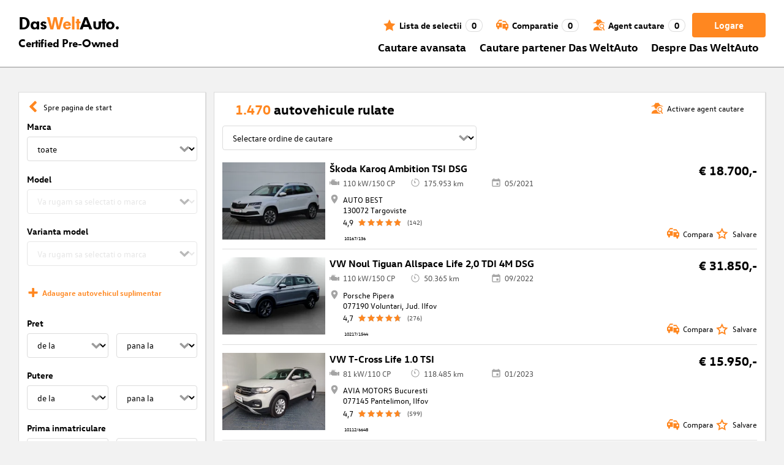

--- FILE ---
content_type: text/html; charset=utf-8
request_url: https://www.dasweltauto.ro/s/maserati/maserati-levante/negru
body_size: 69494
content:
<!DOCTYPE html><html lang="ro-RO" dir="ltr" data-beasties-container><head>
    <!-- do NOT remove the tags below. they need to be present -->
    <meta property="og:site_name" content="Das WeltAuto®">
    <meta property="og:type" content="website">
    <meta property="og:url" content="https://www.dasweltauto.ro/s/maserati/maserati-levante/negru">
    <meta property="og:description" content="La Das WeltAuto toate mașinile sunt atent verificate și beneficiază de garanție minimun 12 luni/ 20.000 km">
    <meta property="og:image">
    <meta property="og:title" content="Cautați o mașină rulată de calitate? | Das WeltAuto®">
    <meta name="description" content="La Das WeltAuto toate mașinile sunt atent verificate și beneficiază de garanție minimun 12 luni/ 20.000 km">
    <meta name="robots" content="index,follow">
    <meta name="title" content="Cautați o mașină rulată de calitate? | Das WeltAuto®">
    <link rel="prev">
    <link rel="next">

    <meta charset="utf-8">
    <meta name="version" content="fe-d43ab0">
    <!-- DD monitoring -->
    <meta name="monitoring" content="true">
    <!-- GoogleSearchConsole token AT KK -->
    <meta name="google-site-verification" content="aGQZbSY0toQsEoYVrYgBwPm6Jhcu3BwICIt5H_mgxh8">
    <!-- GoogleSearchConsole token AT JZ -->
    <meta name="google-site-verification" content="EC0WcYwQQXpKpownd5jsfZjeCiCLkRaDI_7Vr5XMjSk">
    <!-- GoogleSearchConsole token AT FDG -->
    <meta name="google-site-verification" content="vBNcF0PChov_GZTGZ_-jtnxk30CrwFFIT6mEThiO3SY">
    <!-- GoogleSearchConsole token AT RK -->
    <meta name="google-site-verification" content="m5ZZde9ppCWjvNFNdRqh45oQtkH65su1VJnt_F0d5cI">
    <!-- Google search console verification tag for RO -->
    <meta name="google-site-verification" content="dAZpQ0kJCmyM-NlmA7UQ5wo5my9bN2eVzMOCpKGtsI4">
    <!-- Site verification tag for Improve crawling tool -->
    <meta name="ahrefs-site-verification" content="92945dcfbfc638a562629a52c034d93ff6b0e5bc26987e59e77a8a42333add35">
    <!-- Tracking-scripts for RO -->
    <meta name="facebook-domain-verification" content="153huxq33yar2gu9878wsfraceby0k">
    <!-- GoogleSearchConsole token BG -->
    <meta name="google-site-verification" content="YBwTNoOSaM6aY6clYj_9Oua6cQQse1Zy-tLEkQblRoM">
    <title>Cautați o mașină rulată de calitate? | Das WeltAuto®</title>
    <base href="/">

    <meta name="viewport" content="width=device-width, initial-scale=1">
    <link rel="icon" type="image/x-icon" href="favicon.ico?v=2">
    <link rel="manifest" href="manifest.json">
    <meta name="theme-color" content="#e5791D">
  <style>@font-face{font-family:swiper-icons;src:url(data:application/font-woff;charset=utf-8;base64,\ [base64]//wADZ2x5ZgAAAywAAADMAAAD2MHtryVoZWFkAAABbAAAADAAAAA2E2+eoWhoZWEAAAGcAAAAHwAAACQC9gDzaG10eAAAAigAAAAZAAAArgJkABFsb2NhAAAC0AAAAFoAAABaFQAUGG1heHAAAAG8AAAAHwAAACAAcABAbmFtZQAAA/gAAAE5AAACXvFdBwlwb3N0AAAFNAAAAGIAAACE5s74hXjaY2BkYGAAYpf5Hu/j+W2+MnAzMYDAzaX6QjD6/4//Bxj5GA8AuRwMYGkAPywL13jaY2BkYGA88P8Agx4j+/8fQDYfA1AEBWgDAIB2BOoAeNpjYGRgYNBh4GdgYgABEMnIABJzYNADCQAACWgAsQB42mNgYfzCOIGBlYGB0YcxjYGBwR1Kf2WQZGhhYGBiYGVmgAFGBiQQkOaawtDAoMBQxXjg/wEGPcYDDA4wNUA2CCgwsAAAO4EL6gAAeNpj2M0gyAACqxgGNWBkZ2D4/wMA+xkDdgAAAHjaY2BgYGaAYBkGRgYQiAHyGMF8FgYHIM3DwMHABGQrMOgyWDLEM1T9/w8UBfEMgLzE////P/5//f/V/xv+r4eaAAeMbAxwIUYmIMHEgKYAYjUcsDAwsLKxc3BycfPw8jEQA/[base64]/uznmfPFBNODM2K7MTQ45YEAZqGP81AmGGcF3iPqOop0r1SPTaTbVkfUe4HXj97wYE+yNwWYxwWu4v1ugWHgo3S1XdZEVqWM7ET0cfnLGxWfkgR42o2PvWrDMBSFj/IHLaF0zKjRgdiVMwScNRAoWUoH78Y2icB/yIY09An6AH2Bdu/UB+yxopYshQiEvnvu0dURgDt8QeC8PDw7Fpji3fEA4z/PEJ6YOB5hKh4dj3EvXhxPqH/SKUY3rJ7srZ4FZnh1PMAtPhwP6fl2PMJMPDgeQ4rY8YT6Gzao0eAEA409DuggmTnFnOcSCiEiLMgxCiTI6Cq5DZUd3Qmp10vO0LaLTd2cjN4fOumlc7lUYbSQcZFkutRG7g6JKZKy0RmdLY680CDnEJ+UMkpFFe1RN7nxdVpXrC4aTtnaurOnYercZg2YVmLN/d/gczfEimrE/fs/bOuq29Zmn8tloORaXgZgGa78yO9/cnXm2BpaGvq25Dv9S4E9+5SIc9PqupJKhYFSSl47+Qcr1mYNAAAAeNptw0cKwkAAAMDZJA8Q7OUJvkLsPfZ6zFVERPy8qHh2YER+3i/BP83vIBLLySsoKimrqKqpa2hp6+jq6RsYGhmbmJqZSy0sraxtbO3sHRydnEMU4uR6yx7JJXveP7WrDycAAAAAAAH//wACeNpjYGRgYOABYhkgZgJCZgZNBkYGLQZtIJsFLMYAAAw3ALgAeNolizEKgDAQBCchRbC2sFER0YD6qVQiBCv/H9ezGI6Z5XBAw8CBK/m5iQQVauVbXLnOrMZv2oLdKFa8Pjuru2hJzGabmOSLzNMzvutpB3N42mNgZGBg4GKQYzBhYMxJLMlj4GBgAYow/P/PAJJhLM6sSoWKfWCAAwDAjgbRAAB42mNgYGBkAIIbCZo5IPrmUn0hGA0AO8EFTQAA);font-weight:400;font-style:normal}:root{--swiper-theme-color: #007aff}.swiper{margin-left:auto;margin-right:auto;position:relative;overflow:hidden;list-style:none;padding:0;z-index:1;display:block}.swiper-wrapper{position:relative;width:100%;height:100%;z-index:1;display:flex;transition-property:transform;transition-timing-function:var(--swiper-wrapper-transition-timing-function, initial);box-sizing:content-box}.swiper-wrapper{transform:translateZ(0)}.swiper-slide{flex-shrink:0;width:100%;height:100%;position:relative;transition-property:transform;display:block}:root{--swiper-navigation-size: 44px}.swiper-button-prev,.swiper-button-next{position:absolute;top:var(--swiper-navigation-top-offset, 50%);width:calc(var(--swiper-navigation-size) / 44 * 27);height:var(--swiper-navigation-size);margin-top:calc(0px - (var(--swiper-navigation-size) / 2));z-index:10;cursor:pointer;display:flex;align-items:center;justify-content:center;color:var(--swiper-navigation-color, var(--swiper-theme-color))}.swiper-button-prev svg,.swiper-button-next svg{width:100%;height:100%;object-fit:contain;transform-origin:center}.swiper-button-prev{left:var(--swiper-navigation-sides-offset, 10px);right:auto}.swiper-button-prev:after,.swiper-button-next:after{font-family:swiper-icons;font-size:var(--swiper-navigation-size);text-transform:none!important;letter-spacing:0;font-variant:initial;line-height:1}.swiper-button-prev:after{content:"prev"}.swiper-button-next{right:var(--swiper-navigation-sides-offset, 10px);left:auto}.swiper-button-next:after{content:"next"}.swiper-pagination{position:absolute;text-align:center;transition:.3s opacity;transform:translateZ(0);z-index:10}.swiper-scrollbar{border-radius:var(--swiper-scrollbar-border-radius, 10px);position:relative;touch-action:none;background:var(--swiper-scrollbar-bg-color, rgba(0, 0, 0, .1))}
</style><link rel="stylesheet" href="styles-XEXQDGO7.css" media="print" onload="this.media='all'"><noscript><link rel="stylesheet" href="styles-XEXQDGO7.css"></noscript><style ng-app-id="ng">@charset "UTF-8";:root{--dwa-primary: #ff8720;--dwa-primary-variant: #e5791d;--dwa-primary-transparent: rgb(255 135 32 / 0%);--dwa-secondary: #9b9b9b;--dwa-background: #f2f2f2;--dwa-background-variant: rgb(242 242 242 / 60%);--dwa-surface-primary: #fff;--dwa-surface-primary-variant: rgb(255 255 255 / 80%);--dwa-surface-secondary: #545454;--dwa-surface-secondary-variant: rgb(0 0 0 / 25%);--dwa-surface-tertiary: #dcdcdc;--dwa-surface-tertiary-variant: #a4a4a4;--dwa-background-footer: #a9a9a9;--dwa-surface-primary-footer: #808080;--dwa-modal-backdrop: rgb(0 0 0 / 80%);--dwa-on-primary: #fff;--dwa-on-secondary: #fff;--dwa-on-surface-primary: #000;--dwa-on-surface-secondary: #dcdcdc;--dwa-on-surface-tertiary: #9b9b9b;--daw-on-surface-footer: #fff;--dwa-error: #e40a3c;--dwa-disabled: #dcdcdc;--dwa-disabled-surface: rgb(60 60 60 / 50%);--dwa-border: #dcdcdc;--dwa-border-footer: #646464;--dwa-shadow: #dcdcdc;--dwa-shadow-variant: #9b9b9b;--dwa-bright: #fff;--dwa-placeholder: #dcdcdc;--dwa-comparison: #8994a0;--nav-icon-hover-color: var(--dwa-primary-variant);--nav-icon-color: var(--dwa-primary);--nav-text-color: var(--dwa-primary);--mdc-dialog-container-color: transparent}@font-face{font-family:Logo;font-weight:400;font-style:normal;font-display:swap;src:url(/assets/fonts/dwa/VWHeadlineOT-Book.woff2) format("woff2"),url(/assets/fonts/dwa/VWHeadlineOT-Book.woff) format("woff"),url(/assets/fonts/dwa/VWHeadlineOT-Book.ttf) format("truetype")}@font-face{font-family:Logo;font-weight:700;font-style:normal;font-display:swap;src:url(/assets/fonts/dwa/VWHeadlineOT-Black.woff2) format("woff2"),url(/assets/fonts/dwa/VWHeadlineOT-Black.woff) format("woff"),url(/assets/fonts/dwa/VWHeadlineOT-Black.ttf) format("truetype")}@font-face{font-family:Text;font-weight:400;font-style:normal;font-display:swap;src:url(/assets/fonts/dwa/VWTextWeb-Regular.woff2) format("woff2"),url(/assets/fonts/dwa/VWTextWeb-Regular.woff) format("woff"),url(/assets/fonts/dwa/VWTextWeb-Regular.ttf) format("truetype")}@font-face{font-family:Text;font-weight:700;font-style:normal;font-display:swap;src:url(/assets/fonts/dwa/VWTextWeb-Bold.woff2) format("woff2"),url(/assets/fonts/dwa/VWTextWeb-Bold.woff) format("woff"),url(/assets/fonts/dwa/VWTextWeb-Bold.ttf) format("truetype")}@font-face{font-family:Head;font-weight:400;font-style:normal;font-display:swap;src:url(/assets/fonts/dwa/VWHeadWeb-Regular.woff2) format("woff2"),url(/assets/fonts/dwa/VWHeadWeb-Regular.woff) format("woff"),url(/assets/fonts/dwa/VWHeadWeb-Regular.ttf) format("truetype")}@font-face{font-family:Head;font-weight:700;font-style:normal;font-display:swap;src:url(/assets/fonts/dwa/VWHeadWeb-Bold.woff2) format("woff2"),url(/assets/fonts/dwa/VWHeadWeb-Bold.woff) format("woff"),url(/assets/fonts/dwa/VWHeadWeb-Bold.ttf) format("truetype")}@font-face{font-family:Sharp-Distress-Black;font-weight:400;font-style:normal;font-display:swap;src:url(/assets/fonts/Sharp-Distress-Black.woff2) format("woff2"),url(/assets/fonts/Sharp-Distress-Black.woff) format("woff"),url(/assets/fonts/Sharp-Distress-Black.ttf) format("truetype")}@media (min-width: 320px) and (max-width: 1023px){.desktop-only{display:none!important}}@media (min-width: 1024px){.mobile-only{display:none!important}}@media (min-width: 768px) and (max-width: 1023px){.tablet-only{display:none}}@media (min-width: 768px){.mobile-alternative-only{display:none}}@media (min-width: 320px) and (max-width: 767px){.desktop-alternative-only{display:none}}.visuallyhidden{display:none;flex:0 0 100%;margin:0!important;width:100%;height:0;overflow:hidden;line-height:0}.hidden{display:none!important}.icon-search:before{display:inline-block;margin:0 6px 0 0;content:""}.center-content{display:flex;align-items:center}.cursor-action{cursor:pointer}.back-button-favorites{display:inline-flex;align-items:center;margin-bottom:1em}.back-button-favorites dwa-svg-icon{margin-right:.5em}.back-button-favorites+h1{margin-top:0}svg use{pointer-events:none}.dwa-hidden-new-fe{display:none}*:focus{outline:none}.dwa-inline-flex-align-center{display:inline-flex;align-items:center}.finance-calc-inner a{color:var(--dwa-primary);font-weight:700}.finance-calc-inner a:hover{color:var(--dwa-primary-variant)}.cms-landing-page-container a{transition:color .1s ease-in-out;color:var(--dwa-primary)}.custom-style{border-left:5px solid var(--dwa-primary-variant);background-color:var(--dwa-surface-secondary);color:#fff}.custom-style button{background-color:var(--dwa-surface-secondary);color:var(--dwa-primary-variant)}.custom-style .mat-mdc-button.mat-mdc-snack-bar-action:not(:disabled):hover{--mat-text-button-state-layer-color: unset;--mat-text-button-ripple-color: unset}.image-swiper-modal mat-dialog-container{background-color:var(--dwa-modal-backdrop);padding-top:0}.dealer-search-modal mat-dialog-container{padding:0}main{display:block;margin:0 auto;padding:2.35%;width:100%;max-width:1400px;min-height:500px}@media (min-width: 320px) and (max-width: 767px){main{padding:0}}@media (min-width: 1440px){main{padding:0}}body{margin:0;background:var(--dwa-background);padding:0;overflow-x:hidden}hr{margin:1em 0;border:none;border-bottom:1px solid var(--dwa-secondary)}button,a.action-link-prim,a.action-link-sec{display:inline-flex;align-items:center;justify-content:center;transition:background .1s ease-in-out,color .1s ease-in-out,border .1s ease-in-out;border:2px solid var(--dwa-primary);border-radius:4px;background:var(--dwa-surface-primary);cursor:pointer;padding:0 10px;min-width:120px;min-height:40px;color:var(--dwa-primary);font-family:Text,sans-serif;font-size:16px;font-weight:700}@media (min-width: 768px) and (max-width: 1023px){button,a.action-link-prim,a.action-link-sec{min-height:40px}}@media (min-width: 1024px) and (max-width: 1439px){button,a.action-link-prim,a.action-link-sec{min-height:40px}}@media (min-width: 1440px){button,a.action-link-prim,a.action-link-sec{min-height:40px}}button span,a.action-link-prim span,a.action-link-sec span{color:var(--dwa-primary)}button:hover,a.action-link-sec:hover{border-color:var(--dwa-primary-variant);color:var(--dwa-primary-variant)}button:hover span,a.action-link-sec:hover span{color:var(--dwa-primary-variant)}button.action,a.action-link-prim{background:var(--dwa-primary);color:var(--dwa-on-primary)}button.action:hover,a.action-link-prim:hover{border-color:var(--dwa-primary-variant);background:var(--dwa-primary-variant);color:var(--dwa-on-primary)}button.action:hover svg,a.action-link-prim:hover svg{fill:var(--dwa-on-primary)}button.action:hover span,a.action-link-prim:hover span{color:var(--dwa-on-primary)}button.action svg,a.action-link-prim svg{fill:var(--dwa-on-primary)}button.action span,a.action-link-prim span{color:var(--dwa-on-primary)}.plain-button,.plain-button-bold{border:none;background:transparent;padding:0;min-width:auto;min-height:auto;color:transparent;font-size:inherit;font-weight:inherit}.plain-button span,.plain-button-bold span{color:var(--dwa-on-surface-primary)}.plain-button-bold{font-weight:700}button.link-button{border:none;background:transparent;padding:0;min-width:auto;min-height:auto;color:var(--dwa-on-surface-primary);font-size:inherit;font-weight:inherit}button.link-button:hover,button.link-button:hover h3,button.link-button:hover span,button.link-button:hover .dwa-orange{color:var(--dwa-primary-variant)}button.link-button:hover svg{fill:var(--dwa-primary-variant);color:var(--dwa-primary-variant)}button.link-button h3,button.link-button span{transition:color .1s ease-in-out;color:var(--dwa-on-surface-primary)}button.link-button svg{transition:fill .1s ease-in-out;fill:var(--dwa-primary);color:var(--dwa-primary)}button.gm-ui-hover-effect,button.gm-control-active{min-width:0}textarea,select{appearance:none;border:1px solid var(--dwa-border);border-radius:4px;padding:5px;width:100%;height:40px;color:var(--dwa-on-surface-primary);font-family:Text,sans-serif;font-size:14px}@media (min-width: 768px) and (max-width: 1023px){textarea,select{height:40px;font-size:14px}}@media (min-width: 1024px) and (max-width: 1439px){textarea,select{height:40px;font-size:14px}}@media (min-width: 1440px){textarea,select{border:1px solid var(--dwa-border);height:40px;font-size:16px}}dwa-finance-calc-dialog textarea,dwa-finance-calc-dialog select{font-size:14px}select{outline:none;background-attachment:scroll;background-color:var(--dwa-surface-primary);background-image:url([data-uri]);background-position:calc(100% - 12px) center;background-repeat:no-repeat;background-size:16px;padding:0 40px 0 12px}@media (min-width: 320px) and (max-width: 767px){select{padding-right:0}}@media (min-width: 320px) and (max-width: 767px){select:active,textarea:active,input[type=text]:active,input[type=email]:active,input[type=tel]:active,input[type=number]:active,input[type=date]:active{font-size:16px!important}}select:disabled.loading-select{background:none}select::-ms-expand{display:none}select:focus::-ms-value{background:transparent;color:inherit}select:-moz-focusring{text-shadow:0 0 0 var(--dwa-shadow);color:transparent}input[type=text],input[type=email],input[type=tel],input[type=number],input[type=date]{appearance:none;outline:none;border:1px solid var(--dwa-border);border-radius:4px;padding:0 1em;height:40px;text-overflow:ellipsis;color:var(--dwa-on-surface-primary);font-family:Text,sans-serif;font-size:14px}@media (min-width: 768px) and (max-width: 1023px){input[type=text],input[type=email],input[type=tel],input[type=number],input[type=date]{height:40px;font-size:14px}}@media (min-width: 1024px) and (max-width: 1439px){input[type=text],input[type=email],input[type=tel],input[type=number],input[type=date]{height:40px;font-size:14px}}@media (min-width: 1440px){input[type=text],input[type=email],input[type=tel],input[type=number],input[type=date]{border:1px solid var(--dwa-border);height:40px;font-size:16px}}input[type=text]::-ms-clear,input[type=email]::-ms-clear,input[type=tel]::-ms-clear,input[type=number]::-ms-clear,input[type=date]::-ms-clear{display:none}dwa-finance-calc-dialog input[type=text],dwa-finance-calc-dialog input[type=email],dwa-finance-calc-dialog input[type=tel],dwa-finance-calc-dialog input[type=number],dwa-finance-calc-dialog input[type=date]{font-size:14px}label.dwa-checkbox{display:block;position:relative;margin-right:1em;margin-bottom:8px;cursor:pointer}label.dwa-checkbox{margin-left:25px}@media (min-width: 768px) and (max-width: 1023px){label.dwa-checkbox{margin-left:22px}}@media (min-width: 1024px) and (max-width: 1439px){label.dwa-checkbox{margin-left:22px}}@media (min-width: 1440px){label.dwa-checkbox{margin-left:25px}}label.dwa-checkbox{text-indent:-25px}@media (min-width: 768px) and (max-width: 1023px){label.dwa-checkbox{text-indent:-22px}}@media (min-width: 1024px) and (max-width: 1439px){label.dwa-checkbox{text-indent:-22px}}@media (min-width: 1440px){label.dwa-checkbox{text-indent:-25px}}@media (min-width: 1024px){label.dwa-checkbox{margin-bottom:11px}}label.dwa-checkbox input{display:none}label.dwa-checkbox input+span:before{display:inline-block;margin-right:7px;border:1px solid var(--dwa-border);width:12px;height:12px;overflow:visible;vertical-align:text-bottom;text-align:center;line-height:6px;color:var(--dwa-primary);content:""}@media (min-width: 768px){label.dwa-checkbox input+span:before{width:15px;height:15px}}@media (min-width: 1440px){label.dwa-checkbox input+span:before{position:relative;top:2px;width:17px;height:17px;line-height:15px}}label.dwa-checkbox input:disabled+span{color:var(--dwa-disabled)}label.dwa-checkbox input:checked+span{color:var(--dwa-on-surface-primary)}label.dwa-checkbox input:checked+span:before{background:var(--dwa-surface-primary) url([data-uri]) no-repeat scroll center}label.dwa-checkbox input:checked+span:before{background-size:12px 12px}@media (min-width: 768px) and (max-width: 1023px){label.dwa-checkbox input:checked+span:before{background-size:15px 15px}}@media (min-width: 1024px) and (max-width: 1439px){label.dwa-checkbox input:checked+span:before{background-size:15px 15px}}@media (min-width: 1440px){label.dwa-checkbox input:checked+span:before{background-size:17px 17px}}body{font-family:Text,sans-serif;font-size:14px}@media (min-width: 1024px) and (max-width: 1439px){body{font-size:13px}}h1,h2,h3{font-family:Head,sans-serif;font-weight:700}h1.no-top-margin,h2.no-top-margin,h3.no-top-margin{margin-top:0}h2{margin:22px 0 5px;font-size:18px}h3{font-size:14px}@media (min-width: 768px){h3{font-size:16px}}@media (min-width: 1440px){h3{font-size:18px}}label:not(.rb-label){font-family:Head,sans-serif;font-size:14px;font-weight:700}@media (min-width: 1440px){label:not(.rb-label){font-size:16px}}label:not(.rb-label) span{font-family:Text,sans-serif}dwa-finance-calc-dialog label:not(.rb-label){font-size:14px;font-weight:unset}.bold{font-weight:700}.dwa-orange-background{background:var(--dwa-primary)}.item-selected-bar{border-left-color:var(--dwa-primary)}.error-message{text-align:left;color:var(--dwa-error)}.disabled{color:var(--dwa-disabled)!important;pointer-events:none!important}.disabled a,.disabled a:visited{color:var(--dwa-disabled)!important}.disabled dwa-svg-icon svg{color:var(--dwa-disabled)!important;fill:var(--dwa-disabled)!important}.disabled .badge{color:var(--dwa-disabled)!important}.disabled button{border-color:var(--dwa-disabled)!important;background:var(--dwa-disabled)!important;color:var(--dwa-surface-primary)!important}button.disabled{border-color:var(--dwa-disabled)!important;background:var(--dwa-disabled)!important;color:var(--dwa-surface-primary)!important;pointer-events:none!important}button.disabled dwa-svg-icon svg{fill:var(--dwa-surface-primary)!important}button:disabled{border-color:var(--dwa-disabled)!important;background:var(--dwa-disabled)!important;color:var(--dwa-surface-primary)!important;pointer-events:none!important}select:disabled,option:disabled,label:disabled{color:var(--dwa-disabled)!important;pointer-events:none!important}select:disabled dwa-svg-icon,option:disabled dwa-svg-icon,label:disabled dwa-svg-icon{color:var(--dwa-disabled)!important;fill:var(--dwa-disabled)!important}select[disabled]::-ms-value{color:var(--dwa-disabled)!important;pointer-events:none!important}.grey-clickable a,.grey-clickable a:visited{color:var(--dwa-disabled)!important}.grey-clickable dwa-svg-icon svg{color:var(--dwa-disabled)!important;fill:var(--dwa-disabled)!important}.grey-clickable button{border-color:var(--dwa-disabled)!important;background:var(--dwa-disabled)!important;color:var(--dwa-surface-primary)!important}.grey-out{opacity:.2;background-color:var(--dwa-disabled);pointer-events:none}.grey-out-light{opacity:.2;pointer-events:none}input::placeholder{color:var(--dwa-placeholder)}a{transition:color .1s ease-in-out;cursor:pointer;text-decoration:none;color:var(--dwa-on-surface-primary)}a:hover,a:hover h3,a:hover span,a:hover .dwa-orange{color:var(--dwa-primary-variant)}a:hover svg{fill:var(--dwa-primary-variant)}a:hover .svg-icon-hover-front{opacity:1}a:hover .svg-icon-hover-back{opacity:0}a h3,a span{transition:color .1s ease-in-out;color:var(--dwa-on-surface-primary)}a svg{transition:fill .1s ease-in-out;fill:var(--dwa-primary)}a .svg-icon-hover-front{transition:opacity .1s ease-in-out;opacity:0}a .svg-icon-hover-back{transition:opacity .1s ease-in-out;opacity:1}.dwa-orange,.dwa-orange.link-button{transition:color .1s ease-in-out;color:var(--dwa-primary)}.dwa-orange a,.dwa-orange h3,.dwa-orange span,.dwa-orange dwa-svg-icon,.dwa-orange.link-button a,.dwa-orange.link-button h3,.dwa-orange.link-button span,.dwa-orange.link-button dwa-svg-icon{transition:color .1s ease-in-out;color:var(--dwa-primary)}.dwa-orange:hover,.dwa-orange.link-button:hover{color:var(--dwa-primary-variant)}.dwa-orange:hover a,.dwa-orange:hover h3,.dwa-orange:hover span,.dwa-orange:hover dwa-svg-icon,.dwa-orange.link-button:hover a,.dwa-orange.link-button:hover h3,.dwa-orange.link-button:hover span,.dwa-orange.link-button:hover dwa-svg-icon{color:var(--dwa-primary-variant)}.dwa-black{transition:color .1s ease-in-out;color:var(--dwa-on-surface-primary)}.dwa-black:hover{color:var(--dwa-primary)}a.dwa-no-hover,a.dwa-no-hover:hover,a.dwa-no-hover:hover h3,a.dwa-no-hover:hover span{color:var(--dwa-on-surface-primary)}a.dwa-no-hover:hover svg{fill:var(--dwa-primary)}a.dwa-no-hover:hover .dwa-orange{color:var(--dwa-primary)}.dwa-standard-hover{transition:color .1s ease-in-out;color:var(--dwa-on-surface-primary)}.dwa-standard-hover:hover{color:var(--dwa-primary-variant)}.dwa-standard-hover:hover svg{fill:var(--dwa-primary-variant)}.dwa-standard-hover svg{transition:fill .1s ease-in-out;color:var(--dwa-primary);fill:var(--dwa-primary)}.bar{transition:border .1s ease-in-out;border-left:solid 5px transparent}.bar:hover{border-left-color:var(--dwa-primary)}legend{display:table;padding:0}fieldset{margin:0;border:0;padding:.01em 0 0;min-width:0}body:not(:-moz-handler-blocked) fieldset{display:table-cell}html{box-sizing:border-box}*,*:before,*:after{box-sizing:inherit}.dwa-map-container{border:1px solid var(--dwa-shadow);box-shadow:1px 1px 1px var(--dwa-shadow);background:var(--dwa-surface-primary);padding:1em}@media (min-width: 1440px){.dwa-map-container{padding:2em}}.dwa-map-container:after{display:block;clear:both;content:" "}.dwa-map-container:empty{margin:0;padding:0}.dwa-map-container.padding-less{padding:0}@media (width <= 767px){.cms-content iframe.embed-media{width:100%;height:100%;aspect-ratio:16/9}}.cms-content iframe.embed-media.fixed-ratio{width:100%;height:100%;aspect-ratio:16/9}.cms-content dwa-cms-carousel .swiper-slide{height:auto}.cms-content dwa-cms-carousel .slide{display:flex;flex-direction:column;gap:20px;justify-content:space-between;height:100%}.cms-content .mosaic-grid-row{position:relative;margin-right:-15px;margin-left:-15px}.cms-content .mosaic-grid-row:after{clear:both}.cms-content .mosaic-grid-row:after,.cms-content .mosaic-grid-row:before{display:table;content:" "}.cms-content body.mosaic-enabled.no-portlet-columns .outer-wrapper>.container .mosaic-grid-row .mosaic-innergrid-row:after,.cms-content body.mosaic-enabled.no-portlet-columns .outer-wrapper>.container .mosaic-grid-row .mosaic-innergrid-row:before{display:table;content:" "}.cms-content body.template-layout.no-portlet-columns .outer-wrapper>.container .mosaic-grid-row .mosaic-innergrid-row:after,.cms-content body.template-layout.no-portlet-columns .outer-wrapper>.container .mosaic-grid-row .mosaic-innergrid-row:before{display:table;content:" "}.cms-content body.mosaic-enabled.no-portlet-columns .outer-wrapper>.container .mosaic-grid-row .mosaic-innergrid-row:after,.cms-content body.template-layout.no-portlet-columns .outer-wrapper>.container .mosaic-grid-row .mosaic-innergrid-row:after{clear:both}.cms-content body.mosaic-enabled.no-portlet-columns .outer-wrapper>.container,.cms-content body.template-layout.no-portlet-columns .outer-wrapper>.container{width:auto}.cms-content body.mosaic-enabled.no-portlet-columns .outer-wrapper>.container .mosaic-grid-row,.cms-content body.template-layout.no-portlet-columns .outer-wrapper>.container .mosaic-grid-row{margin-right:auto;margin-left:auto}.cms-content body.mosaic-enabled.no-portlet-columns .outer-wrapper>.container .mosaic-grid-row .mosaic-innergrid-row,.cms-content body.template-layout.no-portlet-columns .outer-wrapper>.container .mosaic-grid-row .mosaic-innergrid-row{margin-right:-15px;margin-left:-15px;width:auto}.cms-content body.mosaic-enabled.no-portlet-columns .outer-wrapper>.container .mosaic-grid-row-fluid,.cms-content body.template-layout.no-portlet-columns .outer-wrapper>.container .mosaic-grid-row-fluid{margin-right:-15px;margin-left:-15px;padding-right:15px;padding-left:15px;width:auto;max-width:none}.cms-content li:not(:last-child){margin-bottom:.4em}.cms-content ol{list-style:none;counter-reset:cms-ol-counter}.cms-content ol li{counter-increment:cms-ol-counter}.cms-content ol li:before{font-weight:700;content:counter(cms-ol-counter) ". "}.cms-content .mosaic-width-full{position:relative;float:left;padding-right:15px;padding-left:15px;width:100%;min-height:1px}.cms-content .mosaic-width-half,.cms-content .mosaic-width-quarter,.cms-content .mosaic-width-three-quarters,.cms-content .mosaic-width-third,.cms-content .mosaic-width-two-thirds{position:relative;padding-right:15px;padding-left:15px;min-height:1px}.cms-content .mosaic-enabled .mosaic-width-full{position:relative;float:left;padding-right:15px;padding-left:15px;width:100%;min-height:1px}.cms-content .mosaic-enabled .mosaic-width-half{position:relative;float:left;padding-right:15px;padding-left:15px;width:50%;min-height:1px}.cms-content .mosaic-enabled .mosaic-width-quarter{position:relative;float:left;padding-right:15px;padding-left:15px;width:25%;min-height:1px}.cms-content .mosaic-enabled .mosaic-width-three-quarters{position:relative;float:left;padding-right:15px;padding-left:15px;width:75%;min-height:1px}.cms-content .mosaic-enabled .mosaic-width-third{position:relative;float:left;padding-right:15px;padding-left:15px;width:33.3333%;min-height:1px}.cms-content .mosaic-enabled .mosaic-width-two-thirds{position:relative;float:left;padding-right:15px;padding-left:15px;width:66.6667%;min-height:1px}.cms-content h1.documentFirstHeading{border:initial;text-transform:uppercase}.cms-content .orange{color:var(--dwa-primary)}.cms-content .mosaic-row-light-grey-background,.cms-content .mosaic-row-white-background{padding:15px}.cms-content .mosaic-row-light-grey-background{background-color:var(--dwa-background)}.cms-content .mosaic-row-light-grey-background h1,.cms-content .mosaic-row-white-background h1{margin:0 0 30px;line-height:32.5px;color:var(--dwa-primary);font-family:Head,sans-serif;font-size:26px;font-weight:700}.cms-content .mosaic-tile-space-before{margin-top:2em}.cms-content .mosaic-tile-space-after{margin-bottom:2em}.cms-content .mosaic-row-border{place-content:center center;border:1px solid var(--dwa-border);padding:20px}.cms-content .mosaic-tile img{display:block;width:100%;height:100%;overflow:hidden}.cms-content .mosaic-tile-padding-h-lg{padding:0 40%}.cms-content .mosaic-tile-padding-h-md{padding:0 31.80328%}.cms-content .mosaic-tile-padding-h-sm{padding:0 23.27869%}.cms-content .mosaic-tile-padding-f-sm{padding:7%}.cms-content .mosaic-tile-padding-f-md{padding:15%}.cms-content .mosaic-tile-padding-f-lg{padding:25%}.cms-content .mosaic-tile-card{transition:.3s;box-shadow:0 4px 8px 0 var(--dwa-shadow);padding:20px}.cms-content .mosaic-tile-card:hover{box-shadow:0 8px 16px 0 var(--dwa-shadow)}.cms-content .mosaic-tile-card-orange{transition:.3s;box-shadow:0 4px 8px 0 var(--dwa-shadow);background-color:var(--dwa-primary);padding:20px;color:var(--dwa-surface-primary)}.cms-content .mosaic-tile-card-orange:hover{box-shadow:0 8px 16px 0 var(--dwa-shadow)}.cms-content .mosaic-tile-card-orange h1,.cms-content .mosaic-tile-card-orange h2,.cms-content .mosaic-tile-card-orange h3,.cms-content .mosaic-tile-card-orange h4,.cms-content .mosaic-tile-card-orange h5{color:var(--dwa-surface-primary)}.cms-content .mosaic-tile-padding-5{padding:5px}.cms-content .mosaic-row-dwa-card,.cms-content .mosaic-row-dwa-card-small,.cms-content .mosaic-tile-dwa-card,.cms-content .mosaic-row-dwa-card-static{margin:20px 0;border:1px solid var(--dwa-border);box-shadow:1px 1px 1px var(--dwa-shadow);background:var(--dwa-surface-primary)}.cms-content .mosaic-row-dwa-card:first-child,.cms-content .mosaic-row-dwa-card-small:first-child,.cms-content .mosaic-tile-dwa-card:first-child,.cms-content .mosaic-row-dwa-card-static:first-child{margin-top:0}.cms-content .mosaic-row-dwa-card-static>div.mosaic-width-full{padding:1em}.cms-content div.template-layout .mosaic-row-dwa-card-small .mosaic-grid-cell{padding-top:0;padding-bottom:0}.cms-content div.mosaic-row-dwa-card-small{padding:2em 4em}.cms-content div.mosaic-row-dwa-card-small div{padding-top:0;padding-bottom:0}.cms-content div.mosaic-row-dwa-card-small .mosaic-IRichTextWithTeaser-text-tile{margin-top:11px}.cms-content div.mosaic-row-dwa-card-small .separator-line{margin:10px 0}.cms-content div.mosaic-row-dwa-card-small .blog-post-navigation{padding-bottom:20px}.cms-content div.mosaic-row-dwa-card-small .publication-date{display:block;margin-bottom:12px}.cms-content div.mosaic-grid-cell,.cms-content div.mosaic-panel div.mosaic-grid-cell,.cms-content div.mosaic-panel div.mosaic-width-full,.cms-content div.mosaic-width-full,.cms-content div.template-layout div.mosaic-grid-cell,.cms-content div.template-layout div.mosaic-width-full{padding:1em}.cms-content .mosaic-tile-float-left{float:left}.cms-content .mosaic-tile-float-right{float:right}.cms-content .mosaic-row-remove-padding div.mosaic-grid-cell,.cms-content div.template-layout .mosaic-row-remove-padding div.mosaic-grid-cell{padding:0}.cms-content .mosaic-tile-margin-small{margin:0 10px}.cms-content .mosaic-tile-remove-h-padding{margin-top:-1em;margin-bottom:-1em}.cms-content .mosaic-grid-row.mosaic-row-remove-margin-h{margin:20px 0}.cms-content .mosaic-grid-row.mosaic-row-remove-margin-h .mosaic-grid-cell{padding:0}.cms-content .mosaic-row-read-more-container{display:none}.cms-content .mosaic-row-read-more-container.toggle-fade-in{display:inherit;animation:fadeIn 1s}.cms-content .mosaic-row-display-none{display:none}.cms-content .container,.cms-content .container-fluid{margin-right:auto;margin-left:auto;padding-right:15px;padding-left:15px}.cms-content .row{margin-right:-15px;margin-left:-15px}.cms-content .row:after,.cms-content .row:before{display:table;content:" "}.cms-content .col-lg-1,.cms-content .col-lg-2,.cms-content .col-lg-3,.cms-content .col-lg-4,.cms-content .col-lg-5,.cms-content .col-lg-6,.cms-content .col-lg-7,.cms-content .col-lg-8,.cms-content .col-lg-9,.cms-content .col-lg-10,.cms-content .col-lg-11,.cms-content .col-lg-12,.cms-content .col-md-1,.cms-content .col-md-2,.cms-content .col-md-3,.cms-content .col-md-4,.cms-content .col-md-5,.cms-content .col-md-6,.cms-content .col-md-7,.cms-content .col-md-8,.cms-content .col-md-9,.cms-content .col-md-10,.cms-content .col-md-11,.cms-content .col-md-12,.cms-content .col-sm-1,.cms-content .col-sm-2,.cms-content .col-sm-3,.cms-content .col-sm-4,.cms-content .col-sm-5,.cms-content .col-sm-6,.cms-content .col-sm-7,.cms-content .col-sm-8,.cms-content .col-sm-9,.cms-content .col-sm-10,.cms-content .col-sm-11,.cms-content .col-sm-12,.cms-content .col-xs-1,.cms-content .col-xs-2,.cms-content .col-xs-3,.cms-content .col-xs-4,.cms-content .col-xs-5,.cms-content .col-xs-6,.cms-content .col-xs-7,.cms-content .col-xs-8,.cms-content .col-xs-9,.cms-content .col-xs-10,.cms-content .col-xs-11,.cms-content .col-xs-12{position:relative;padding-right:15px;padding-left:15px;min-height:1px}.cms-content .col-xs-1,.cms-content .col-xs-2,.cms-content .col-xs-3,.cms-content .col-xs-4,.cms-content .col-xs-5,.cms-content .col-xs-6,.cms-content .col-xs-7,.cms-content .col-xs-8,.cms-content .col-xs-9,.cms-content .col-xs-10,.cms-content .col-xs-11{float:left}.cms-content .col-xs-12{float:left;width:100%}.cms-content .col-xs-11{width:91.66666667%}.cms-content .col-xs-10{width:83.33333333%}.cms-content .col-xs-9{width:75%}.cms-content .col-xs-8{width:66.66666667%}.cms-content .col-xs-7{width:58.33333333%}.cms-content .col-xs-6{width:50%}.cms-content .col-xs-5{width:41.66666667%}.cms-content .col-xs-4{width:33.33333333%}.cms-content .col-xs-3{width:25%}.cms-content .col-xs-2{width:16.66666667%}.cms-content .col-xs-1{width:8.33333333%}.cms-content .col-xs-pull-12{right:100%}.cms-content .col-xs-pull-11{right:91.66666667%}.cms-content .col-xs-pull-10{right:83.33333333%}.cms-content .col-xs-pull-9{right:75%}.cms-content .col-xs-pull-8{right:66.66666667%}.cms-content .col-xs-pull-7{right:58.33333333%}.cms-content .col-xs-pull-6{right:50%}.cms-content .col-xs-pull-5{right:41.66666667%}.cms-content .col-xs-pull-4{right:33.33333333%}.cms-content .col-xs-pull-3{right:25%}.cms-content .col-xs-pull-2{right:16.66666667%}.cms-content .col-xs-pull-1{right:8.33333333%}.cms-content .col-xs-pull-0{right:auto}.cms-content .col-xs-push-12{left:100%}.cms-content .col-xs-push-11{left:91.66666667%}.cms-content .col-xs-push-10{left:83.33333333%}.cms-content .col-xs-push-9{left:75%}.cms-content .col-xs-push-8{left:66.66666667%}.cms-content .col-xs-push-7{left:58.33333333%}.cms-content .col-xs-push-6{left:50%}.cms-content .col-xs-push-5{left:41.66666667%}.cms-content .col-xs-push-4{left:33.33333333%}.cms-content .col-xs-push-3{left:25%}.cms-content .col-xs-push-2{left:16.66666667%}.cms-content .col-xs-push-1{left:8.33333333%}.cms-content .col-xs-push-0{left:auto}.cms-content .col-xs-offset-12{margin-left:100%}.cms-content .col-xs-offset-11{margin-left:91.66666667%}.cms-content .col-xs-offset-10{margin-left:83.33333333%}.cms-content .col-xs-offset-9{margin-left:75%}.cms-content .col-xs-offset-8{margin-left:66.66666667%}.cms-content .col-xs-offset-7{margin-left:58.33333333%}.cms-content .col-xs-offset-6{margin-left:50%}.cms-content .col-xs-offset-5{margin-left:41.66666667%}.cms-content .col-xs-offset-4{margin-left:33.33333333%}.cms-content .col-xs-offset-3{margin-left:25%}.cms-content .col-xs-offset-2{margin-left:16.66666667%}.cms-content .col-xs-offset-1{margin-left:8.33333333%}.cms-content .col-xs-offset-0{margin-left:0}.cms-content .clearfix:after,.cms-content .clearfix:before{display:table;content:" "}.cms-content .container-fluid:after,.cms-content .container-fluid:before{display:table;content:" "}.cms-content .container:after,.cms-content .container:before{display:table;content:" "}.cms-content .clearfix:after,.cms-content .container-fluid:after,.cms-content .container:after,.cms-content .row:after{clear:both}.cms-content .center-block{display:block;margin-right:auto;margin-left:auto}.cms-content .pull-right{float:right!important}.cms-content .pull-left{float:left!important}.cms-content .hide{display:none!important}.cms-content .show{display:block!important}.cms-content .invisible{visibility:hidden}.cms-content .text-hide{border:0;background-color:transparent;text-shadow:none;color:transparent;font:0/0}.cms-content .hidden{display:none!important}.cms-content .affix{position:fixed}.cms-content h1,.cms-content h2,.cms-content h3{text-align:left;font-family:Head,serif;font-weight:700}.cms-content h1{font-size:2em}.cms-content h2{margin:10px 0 12px;text-align:left;line-height:24px;font-size:22px}.cms-content h3{font-size:16px}.cms-content h4{font-size:14px}.cms-content h1,.cms-content h2,.cms-content h3,.cms-content h4,.cms-content h5{margin:0 0 10px}.cms-content .mce-campaign-footer-style{font-size:12px}.cms-content .tile{margin-bottom:20px}.cms-content .tile a h3:hover,.cms-content .tile a span:hover{color:var(--dwa-primary-variant)}.cms-content .tile .image-container{overflow:hidden}.cms-content .tile .image-container img{backface-visibility:hidden;-moz-transition:-moz-transform 1s ease;-ms-transition:-ms-transform 1s ease;-webkit-transition:-webkit-transform 1s ease;-o-transition:-o-transform 1s ease;transition:transform 1s ease}.cms-content .tile .image-container img:hover{-moz-transform:scale(1.05);-webkit-transform:scale(1.05);-o-transform:scale(1.05);-ms-transform:scale(1.05);transform:scale(1.05)}.cms-content .tile span{white-space:pre-line}.cms-content .tile.text-layout a{text-decoration:none;font-size:13px}.cms-content .tile.text-layout a h3,.cms-content .tile.text-layout a span{transition:color .2s ease-in-out;color:var(--dwa-on-surface-primary)}.cms-content .tile.text-layout a>h3{margin:.5em 0;color:var(--dwa-on-surface-primary);font-family:Head,serif;font-size:18px;font-weight:700}.cms-content .tile.text-layout a>span{margin-top:5px;padding-right:35px;color:var(--dwa-primary)}.cms-content .tile.text-layout :hover h3,.cms-content .tile.text-layout :hover span{color:var(--dwa-primary-variant)}.cms-content .tile.title-top .item-title{text-transform:uppercase;color:var(--dwa-on-surface-primary);font-size:20px}.cms-content .tile.title-top .item-title.tile-banner{position:relative;opacity:.75;z-index:100;margin-bottom:-40px;background:var(--dwa-surface-primary);text-align:center;line-height:40px;font-size:18px}.cms-content .tile.button-layout a.outer{display:flex;flex-flow:column;padding:0 10px;width:100%;text-align:center;color:var(--dwa-on-surface-primary)}.cms-content .tile.button-layout a.outer:link,.cms-content .tile.button-layout a.outer:visited{color:var(--dwa-on-surface-primary)}.cms-content .tile.button-layout a.outer .image-container{margin:0 auto;width:80%}.cms-content .tile.button-layout a.outer .text-container{margin:0 auto 10px;width:80%}.cms-content .tile.button-layout a.outer .text-container h3{margin:16px 0 .2em;text-align:center}.cms-content .tile.button-layout a.outer button{margin:auto 0 0}.cms-content .tile.button-layout-v2{display:flex;margin-bottom:0;height:auto}.cms-content .tile.button-layout-v2 a.outer{display:flex;flex-flow:column;padding:0;width:100%;text-align:center}.cms-content .tile.button-layout-v2 a.outer .image-container{margin:0 auto;width:80%}.cms-content .tile.button-layout-v2 a.outer .text-container{margin:0 auto 10px;width:80%}.cms-content .tile.button-layout-v2 a.outer .text-container h3{margin:16px 0 .2em;text-align:center}.cms-content .tile.button-layout-v2 a.outer button{margin:auto 0 0}.cms-content .tile.campaign-layout{border:1px solid var(--dwa-border);padding:20px;overflow:hidden}.cms-content .tile.campaign-layout a.outer{position:relative}.cms-content .tile.campaign-layout a.outer div{float:left;margin-left:20px}.cms-content .tile.campaign-layout a.outer .image-container{width:45%}.cms-content .tile.button-layout,.cms-content .tile.campaign-layout{clear:both}.cms-content .tile.button-layout .text-container h3,.cms-content .tile.campaign-layout .text-container h3{font-size:16px}.cms-content .tile.button-layout .text-container span,.cms-content .tile.campaign-layout .text-container span{font-size:12px}.cms-content a.action-link-prim span svg,.cms-content a.action-link-sec span svg{width:25px;height:25px}.cms-content a.action-link-prim,.cms-content a.action-link-sec{display:flex;align-items:center;justify-content:center;padding:0 20px;text-align:center}.cms-content a.action-link-prim .badge,.cms-content a.action-link-sec .badge{display:block;position:relative;float:left;margin-top:3px;margin-right:15px;margin-bottom:-3px}.cms-content a.action-link-prim .badge .icon-action-link-prim,.cms-content a.action-link-sec .badge .icon-action-link-prim{fill:var(--dwa-surface-primary)!important}.cms-content a.action-link-prim .badge .icon-action-link-sec,.cms-content a.action-link-sec .badge .icon-action-link-sec{fill:var(--dwa-primary)!important}.cms-content a.action-link-prim span.text,.cms-content a.action-link-sec span.text{display:block;position:relative;float:left}.cms-content button.approve{float:right}.cms-content .pagebanner{position:relative}.cms-content .pagebanner img{display:block;position:relative}.cms-content .pagebanner video{display:block;width:100%}.cms-content .pagebanner .logo-overlay{position:absolute;top:0;left:0;background:var(--dwa-surface-primary);width:100%;overflow:hidden;text-align:center;text-overflow:ellipsis;white-space:nowrap;font-family:Head,serif;font-weight:700}.cms-content .pagebanner .logo-overlay .log-overlay-line1,.cms-content .pagebanner .logo-overlay .logo-overlay-line2{float:left;width:100%}.cms-content .pagebanner .logo-overlay .logo-overlay-line1{line-height:35px;font-size:28.5px}.cms-content .pagebanner .logo-overlay .logo-overlay-line2{line-height:65px;font-size:48.75px}.cms-content .pagebanner .heading-container{display:flex;position:absolute;inset:0;flex-flow:column;align-items:center;justify-content:center;margin:auto;width:400px}.cms-content .pagebanner .heading-container span{margin-bottom:15px;color:var(--dwa-surface-primary);font-size:32px}.cms-content .pagebanner .heading-container a{width:60%}.cms-content .related-item-container .row{display:flex;flex-wrap:wrap}.cms-content .related-item-container .row:after,.cms-content .related-item-container .row:before{display:none}.cms-content .separator-line{margin:30px 0}.cms-content .separator-line h1{overflow:hidden;text-align:center!important;font-size:20px}.cms-content .separator-line h1:after{display:inline-block;position:relative;left:.5em;margin-right:-50%;background-color:var(--dwa-background);width:50%;height:1px;vertical-align:middle;content:""}.cms-content .separator-line h1:before{display:inline-block;position:relative;right:.5em;margin-left:-50%;background-color:var(--dwa-background);width:50%;height:1px;vertical-align:middle;content:""}.cms-content .separator-line div{border-bottom:1px solid var(--dwa-border)}.cms-content .dropdown-container select,.cms-content .dropdown-container textarea{-webkit-appearance:none;-moz-appearance:none;outline:none;border:1px solid var(--dwa-border);border-radius:0;background-size:20px;cursor:pointer;padding:0 40px 0 20px;width:100%;height:35px;line-height:25px;color:var(--dwa-on-surface-primary);font-size:15px}.cms-content .dropdown-container select:disabled.loading-select{background:none}.cms-content .dropdown-container select::-ms-expand{display:none}.cms-content .dropdown-container select:focus::-ms-value{background:transparent;color:inherit}.cms-content .dropdown-container button,.cms-content .dropdown-container input[type=text]{border:1px solid var(--dwa-border);border-radius:0;background-color:var(--dwa-surface-primary);color:var(--dwa-on-surface-primary)}.cms-content .dropdown-container button{border:2px solid var(--dwa-border)}.cms-content .dropdown-container .add-section{padding-top:17.5px;min-height:35px}.cms-content .dropdown-container .add-section button{position:absolute;top:49px;left:254px;width:34px;height:35px}.cms-content .dropdown-container .add-section input[type=text]{position:absolute;top:49px;width:250px;height:35px}.cms-content .dropdown-container .edit-view,.cms-content .dropdown-container .non-edit-view{margin-top:30px}.cms-content .dropdown-container .edit-view .title,.cms-content .dropdown-container .non-edit-view .title{margin-top:0;margin-bottom:30px;color:var(--dwa-primary);font-family:Head,sans-serif;font-size:26px;font-weight:700}.cms-content .dropdown-container .edit-view .mce-content-body,.cms-content .dropdown-container .non-edit-view .mce-content-body{background-color:var(--dwa-surface-primary);min-height:50px}.cms-content .mosaic-tile-content .mce-item-table,.cms-content .mosaic-tile-content table{width:100%;max-width:100%;border-collapse:collapse}.cms-content .mosaic-tile-content .mce-item-table tbody,.cms-content .mosaic-tile-content table tbody,.cms-content .mosaic-tile-content .mce-item-table tbody tr,.cms-content .mosaic-tile-content table tbody tr{border-color:inherit}.cms-content .mosaic-tile-content .mce-item-table,.cms-content .mosaic-tile-content .mce-item-table caption,.cms-content .mosaic-tile-content .mce-item-table td,.cms-content .mosaic-tile-content .mce-item-table th,.cms-content .mosaic-tile-content table,.cms-content .mosaic-tile-content table caption,.cms-content .mosaic-tile-content table td,.cms-content .mosaic-tile-content table th{border:1px solid;border-color:inherit;background:none;color:var(--dwa-on-surface-primary)}.cms-content .mosaic-tile-content .mce-item-table td,.cms-content .mosaic-tile-content table td{padding:5px 10px;text-align:left}.cms-content .mosaic-tile-content ol{float:left;padding-left:12px;width:100%}.cms-content .mosaic-tile-content ul{float:left;padding-left:12px;width:100%;list-style:none}.cms-content .mosaic-tile-content ul li:before{position:absolute;margin-left:-12px;padding-right:7px;list-style:none;line-height:12px;color:var(--dwa-primary);content:"\25a0"}.cms-content .mce-item-table img,.cms-content .mosaic-tile-content p img{width:inherit;height:inherit;object-fit:fill;overflow:initial}.cms-content .mce-item-table a,.cms-content .mosaic-tile-content a{color:var(--dwa-primary)}.cms-content .mce-item-table a:hover,.cms-content .mosaic-tile-content p a:hover{text-decoration:none;color:var(--dwa-primary-variant)}.cms-content .blog-post-tags,.cms-content .mosaic-tile-content .blog-post-tags{margin-top:5px}.cms-content .blog-post-tags .tag-in-post,.cms-content .mosaic-tile-content .blog-post-tags .tag-in-post{display:inline-block;transition:border .3s ease-in-out,color .3s ease-in-out;margin:3px 0;border:1px solid var(--dwa-primary);border-radius:12px;background:var(--dwa-surface-primary);cursor:pointer;padding:2px 10px 3px;color:var(--dwa-primary);font-size:12px}.cms-content .blog-post-tags .tag-in-post:hover,.cms-content .mosaic-tile-content .blog-post-tags .tag-in-post:hover{border-color:var(--dwa-primary-variant);color:var(--dwa-primary-variant)}.cms-content .post-related-container{display:flex;flex-wrap:wrap;justify-content:flex-start;margin:0 -10px}.cms-content .post-related-container article{padding:0 10px;width:25%;overflow:hidden}.cms-content .post-related-container article h3{margin-bottom:5px;overflow:hidden;text-overflow:ellipsis;line-height:24px;white-space:nowrap;font-size:20px}.cms-content .post-related-container article .publication-date,.cms-content .post-related-container article .topics{float:left;font-size:11px;font-weight:800}.cms-content .post-related-container article .publication-date{color:var(--dwa-on-surface-primary)}.cms-content .post-related-container article .publication-date:after{content:" |"}.cms-content .post-related-container article .topics{padding-left:2px;color:var(--dwa-primary)}.cms-content .post-related-container article .image-container{margin-top:10px;width:100%;overflow:hidden}.cms-content .post-related-container article .image-container img{-moz-transition:-moz-transform 1s ease;-ms-transition:-ms-transform 1s ease;-webkit-transition:-webkit-transform 1s ease;-o-transition:-o-transform 1s ease;transition:transform 1s ease;width:100%;height:100%}.cms-content .post-related-container article .image-container img:hover{-moz-transform:scale(1.05);-webkit-transform:scale(1.05);-o-transform:scale(1.05);-ms-transform:scale(1.05);transform:scale(1.05)}.cms-content .post-related-container article .text-container{margin-top:5px;width:100%}.cms-content .post-related-container article .text-container span{font-size:12px}.cms-content .blog-post-navigation{display:flex;flex-flow:row wrap;justify-content:space-between;margin-top:10px;margin-bottom:10px}.cms-content .blog-post-navigation .next,.cms-content .blog-post-navigation .overview,.cms-content .blog-post-navigation .previous{display:flex}.cms-content .blog-post-navigation .next span.badge,.cms-content .blog-post-navigation .overview span.badge,.cms-content .blog-post-navigation .previous span.badge{position:relative;width:25px}.cms-content .blog-post-navigation .next span.badge svg,.cms-content .blog-post-navigation .overview span.badge svg,.cms-content .blog-post-navigation .previous span.badge svg{position:absolute;top:2px;margin:0 2px;width:15px;height:15px;fill:var(--dwa-primary)}.cms-content .blog-post-navigation .overview span.badge svg{top:0;right:7px}.cms-content .blog-post-navigation .previous span.badge svg{right:-2px}.cms-content .blog-post-navigation .next span.badge svg{left:-2px}.cms-content .blog-post-navigation a{color:var(--dwa-on-surface-primary);font-weight:800}.cms-content .blog-post-navigation a:hover{text-decoration:none;color:var(--dwa-on-surface-primary)}.cms-content .swing-layout-opener,.cms-content .swingopen-container div.swingopen-trigger{cursor:pointer;color:var(--dwa-primary)}.cms-content .swing-layout-opener:hover,.cms-content .swingopen-container div.swingopen-trigger:hover{color:var(--dwa-primary-variant)}.cms-content .swingopen-container .swingopen-maximized,.cms-content .swingopen-container .swingopen-minimized{margin:10px 0}.cms-content .rechner-motorbezogene-versicherungssteuer input{-webkit-appearance:none;-moz-appearance:none;float:left;border:1px solid var(--dwa-border);border-radius:0;padding:0 40px 0 20px;width:50%;height:35px;line-height:25px;color:var(--dwa-on-surface-primary);font-size:15px}.cms-content .rechner-motorbezogene-versicherungssteuer select{-webkit-appearance:none;-moz-appearance:none;float:left;outline:none;border:1px solid var(--dwa-border);border-radius:0;background-size:20px;padding:0 40px 0 20px;width:50%;height:35px;line-height:25px;color:var(--dwa-on-surface-primary);font-size:15px}.cms-content .rechner-motorbezogene-versicherungssteuer .calc-container-inner:last-child{margin-top:10px;font-size:15px}.cms-content .rechner-motorbezogene-versicherungssteuer .calc-container-inner:last-child .result{font-weight:700}.cms-content .blog-view .topics-nav .topics-inner-container{display:flex;flex-wrap:wrap}.cms-content .blog-view .topics-nav .topics-inner-container .search-blog-mobile{display:none}.cms-content .blog-view .topics-nav .topics-inner-container .search-blog-mobile svg{width:20px;height:20px}.cms-content .blog-view .topics-nav .topics-inner-container .item{align-self:flex-start;margin:.2em .6em 0}.cms-content .blog-view .topics-nav .topics-inner-container .item a{color:var(--dwa-on-surface-primary)}.cms-content .blog-view .main-container{display:flex;flex-wrap:wrap}.cms-content .blog-view .main-container div{box-sizing:border-box}.cms-content .blog-view .main-container .posts,.cms-content .blog-view .main-container .right-side-bar{align-self:flex-start}.cms-content .blog-view .main-container .posts{align-self:flex-start;width:80%}.cms-content .blog-view .main-container .right-side-bar{align-self:flex-start;max-width:20%}.cms-content .blog-view .main-container .right-side-bar .blog-post-tags{margin-top:10px;padding:1em}.cms-content .blog-view .main-container .right-side-bar .search{display:flex;margin:10px 0 0;padding:1em}.cms-content .blog-view .main-container .right-side-bar .search input{flex:1 0 8em;min-width:30%;max-width:100%}.cms-content .blog-view .main-container .right-side-bar .search button{flex:0 0 auto}.cms-content .blog-view .main-container .right-side-bar .search :before{flex:0 0 2.75em}.cms-content .sitemap-tile a{transition:color .2s ease-in-out;text-decoration:none;color:var(--dwa-primary)}.cms-content .sitemap-tile a:hover{color:var(--dwa-primary-variant)}.cms-content .sitemap-tile span{font-weight:400}.cms-content .sitemap-tile ul{list-style:none;font-family:Text,sans-serif}.cms-content .sitemap-tile ul li{margin:3px 0}.cms-content .sitemap-tile ul li:before{content:none}.cms-content .sitemap-tile ul.level-0{display:flex;flex-wrap:wrap;justify-content:space-between}.cms-content .sitemap-tile ul.level-1{padding:0}.cms-content .sitemap-tile li.level-0{margin:1em 0;width:100%;list-style:none;font-size:14px}.cms-content .sitemap-tile li.level-0>a,.cms-content .sitemap-tile li.level-0>span{color:var(--dwa-on-surface-primary);font-size:15px;font-weight:700}.cms-content .sitemap-tile li.level-0>a:hover{color:var(--dwa-primary-variant)}.cms-content .opt-image img{display:block;width:100%;overflow:hidden}@media (width >= 768px){.cms-content body.mosaic-enabled.no-portlet-columns .outer-wrapper>.container .mosaic-grid-row,.cms-content body.template-layout.no-portlet-columns .outer-wrapper>.container .mosaic-grid-row{width:750px}}@media (width >= 992px){.cms-content body.mosaic-enabled.no-portlet-columns .outer-wrapper>.container .mosaic-grid-row,.cms-content body.template-layout.no-portlet-columns .outer-wrapper>.container .mosaic-grid-row{width:970px}}@media (width >= 1200px){.cms-content body.mosaic-enabled.no-portlet-columns .outer-wrapper>.container .mosaic-grid-row,.cms-content body.template-layout.no-portlet-columns .outer-wrapper>.container .mosaic-grid-row{width:1170px}}@media (width >= 768px){.cms-content .mosaic-width-half{float:left;width:50%}}@media (width >= 768px){.cms-content .mosaic-width-quarter{float:left;width:50%}}@media (width >= 992px){.cms-content .mosaic-width-quarter{float:left;width:25%}}@media (width >= 992px){.cms-content .mosaic-width-three-quarters{float:left;width:75%}}@media (width >= 992px){.cms-content .mosaic-width-third{float:left;width:33.33333333%}}@media (width >= 992px){.cms-content .mosaic-width-two-thirds{float:left;width:66.66666667%}}@media (width >= 1024px){.cms-content div.mosaic-row-dwa-card-small{display:flex;flex-direction:column;align-items:center;margin:0 auto 10px}.cms-content div.mosaic-row-dwa-card-small>.mosaic-grid-cell{position:relative;float:left;width:100%;max-width:880px;min-height:1px}}@media (width <= 1024px){.cms-content div.mosaic-row-dwa-card-small{margin:0 auto 10px;padding:1em 2em}}@media (width <= 768px){.cms-content div.mosaic-row-dwa-card-small{margin:0 auto 10px;padding:0}.cms-content div.mosaic-row-dwa-card-small div:first-child{padding-top:3px}}@media screen and (width <= 768px){.cms-content .mosaic-tile-float-left{float:none}}@media screen and (width <= 768px){.cms-content .mosaic-tile-float-right{float:none}}@keyframes fadeIn{0%{opacity:0}to{opacity:1}}@media (width >= 768px){.cms-content .container{width:750px}}@media (width >= 992px){.cms-content .container{width:970px}}@media (width >= 1200px){.cms-content .container{width:1170px}}@media (width >= 768px){.cms-content .col-sm-1,.cms-content .col-sm-2,.cms-content .col-sm-3,.cms-content .col-sm-4,.cms-content .col-sm-5,.cms-content .col-sm-6,.cms-content .col-sm-7,.cms-content .col-sm-8,.cms-content .col-sm-9,.cms-content .col-sm-10,.cms-content .col-sm-11{float:left}.cms-content .col-sm-12{float:left;width:100%}.cms-content .col-sm-11{width:91.66666667%}.cms-content .col-sm-10{width:83.33333333%}.cms-content .col-sm-9{width:75%}.cms-content .col-sm-8{width:66.66666667%}.cms-content .col-sm-7{width:58.33333333%}.cms-content .col-sm-6{width:50%}.cms-content .col-sm-5{width:41.66666667%}.cms-content .col-sm-4{width:33.33333333%}.cms-content .col-sm-3{width:25%}.cms-content .col-sm-2{width:16.66666667%}.cms-content .col-sm-1{width:8.33333333%}.cms-content .col-sm-pull-12{right:100%}.cms-content .col-sm-pull-11{right:91.66666667%}.cms-content .col-sm-pull-10{right:83.33333333%}.cms-content .col-sm-pull-9{right:75%}.cms-content .col-sm-pull-8{right:66.66666667%}.cms-content .col-sm-pull-7{right:58.33333333%}.cms-content .col-sm-pull-6{right:50%}.cms-content .col-sm-pull-5{right:41.66666667%}.cms-content .col-sm-pull-4{right:33.33333333%}.cms-content .col-sm-pull-3{right:25%}.cms-content .col-sm-pull-2{right:16.66666667%}.cms-content .col-sm-pull-1{right:8.33333333%}.cms-content .col-sm-pull-0{right:auto}.cms-content .col-sm-push-12{left:100%}.cms-content .col-sm-push-11{left:91.66666667%}.cms-content .col-sm-push-10{left:83.33333333%}.cms-content .col-sm-push-9{left:75%}.cms-content .col-sm-push-8{left:66.66666667%}.cms-content .col-sm-push-7{left:58.33333333%}.cms-content .col-sm-push-6{left:50%}.cms-content .col-sm-push-5{left:41.66666667%}.cms-content .col-sm-push-4{left:33.33333333%}.cms-content .col-sm-push-3{left:25%}.cms-content .col-sm-push-2{left:16.66666667%}.cms-content .col-sm-push-1{left:8.33333333%}.cms-content .col-sm-push-0{left:auto}.cms-content .col-sm-offset-12{margin-left:100%}.cms-content .col-sm-offset-11{margin-left:91.66666667%}.cms-content .col-sm-offset-10{margin-left:83.33333333%}.cms-content .col-sm-offset-9{margin-left:75%}.cms-content .col-sm-offset-8{margin-left:66.66666667%}.cms-content .col-sm-offset-7{margin-left:58.33333333%}.cms-content .col-sm-offset-6{margin-left:50%}.cms-content .col-sm-offset-5{margin-left:41.66666667%}.cms-content .col-sm-offset-4{margin-left:33.33333333%}.cms-content .col-sm-offset-3{margin-left:25%}.cms-content .col-sm-offset-2{margin-left:16.66666667%}.cms-content .col-sm-offset-1{margin-left:8.33333333%}.cms-content .col-sm-offset-0{margin-left:0}}@media (width >= 992px){.cms-content .col-md-1,.cms-content .col-md-2,.cms-content .col-md-3,.cms-content .col-md-4,.cms-content .col-md-5,.cms-content .col-md-6,.cms-content .col-md-7,.cms-content .col-md-8,.cms-content .col-md-9,.cms-content .col-md-10,.cms-content .col-md-11{float:left}.cms-content .col-md-12{float:left;width:100%}.cms-content .col-md-11{width:91.66666667%}.cms-content .col-md-10{width:83.33333333%}.cms-content .col-md-9{width:75%}.cms-content .col-md-8{width:66.66666667%}.cms-content .col-md-7{width:58.33333333%}.cms-content .col-md-6{width:50%}.cms-content .col-md-5{width:41.66666667%}.cms-content .col-md-4{width:33.33333333%}.cms-content .col-md-3{width:25%}.cms-content .col-md-2{width:16.66666667%}.cms-content .col-md-1{width:8.33333333%}.cms-content .col-md-pull-12{right:100%}.cms-content .col-md-pull-11{right:91.66666667%}.cms-content .col-md-pull-10{right:83.33333333%}.cms-content .col-md-pull-9{right:75%}.cms-content .col-md-pull-8{right:66.66666667%}.cms-content .col-md-pull-7{right:58.33333333%}.cms-content .col-md-pull-6{right:50%}.cms-content .col-md-pull-5{right:41.66666667%}.cms-content .col-md-pull-4{right:33.33333333%}.cms-content .col-md-pull-3{right:25%}.cms-content .col-md-pull-2{right:16.66666667%}.cms-content .col-md-pull-1{right:8.33333333%}.cms-content .col-md-pull-0{right:auto}.cms-content .col-md-push-12{left:100%}.cms-content .col-md-push-11{left:91.66666667%}.cms-content .col-md-push-10{left:83.33333333%}.cms-content .col-md-push-9{left:75%}.cms-content .col-md-push-8{left:66.66666667%}.cms-content .col-md-push-7{left:58.33333333%}.cms-content .col-md-push-6{left:50%}.cms-content .col-md-push-5{left:41.66666667%}.cms-content .col-md-push-4{left:33.33333333%}.cms-content .col-md-push-3{left:25%}.cms-content .col-md-push-2{left:16.66666667%}.cms-content .col-md-push-1{left:8.33333333%}.cms-content .col-md-push-0{left:auto}.cms-content .col-md-offset-12{margin-left:100%}.cms-content .col-md-offset-11{margin-left:91.66666667%}.cms-content .col-md-offset-10{margin-left:83.33333333%}.cms-content .col-md-offset-9{margin-left:75%}.cms-content .col-md-offset-8{margin-left:66.66666667%}.cms-content .col-md-offset-7{margin-left:58.33333333%}.cms-content .col-md-offset-6{margin-left:50%}.cms-content .col-md-offset-5{margin-left:41.66666667%}.cms-content .col-md-offset-4{margin-left:33.33333333%}.cms-content .col-md-offset-3{margin-left:25%}.cms-content .col-md-offset-2{margin-left:16.66666667%}.cms-content .col-md-offset-1{margin-left:8.33333333%}.cms-content .col-md-offset-0{margin-left:0}}@media (width >= 1200px){.cms-content .col-lg-1,.cms-content .col-lg-2,.cms-content .col-lg-3,.cms-content .col-lg-4,.cms-content .col-lg-5,.cms-content .col-lg-6,.cms-content .col-lg-7,.cms-content .col-lg-8,.cms-content .col-lg-9,.cms-content .col-lg-10,.cms-content .col-lg-11{float:left}.cms-content .col-lg-12{float:left;width:100%}.cms-content .col-lg-11{width:91.66666667%}.cms-content .col-lg-10{width:83.33333333%}.cms-content .col-lg-9{width:75%}.cms-content .col-lg-8{width:66.66666667%}.cms-content .col-lg-7{width:58.33333333%}.cms-content .col-lg-6{width:50%}.cms-content .col-lg-5{width:41.66666667%}.cms-content .col-lg-4{width:33.33333333%}.cms-content .col-lg-3{width:25%}.cms-content .col-lg-2{width:16.66666667%}.cms-content .col-lg-1{width:8.33333333%}.cms-content .col-lg-pull-12{right:100%}.cms-content .col-lg-pull-11{right:91.66666667%}.cms-content .col-lg-pull-10{right:83.33333333%}.cms-content .col-lg-pull-9{right:75%}.cms-content .col-lg-pull-8{right:66.66666667%}.cms-content .col-lg-pull-7{right:58.33333333%}.cms-content .col-lg-pull-6{right:50%}.cms-content .col-lg-pull-5{right:41.66666667%}.cms-content .col-lg-pull-4{right:33.33333333%}.cms-content .col-lg-pull-3{right:25%}.cms-content .col-lg-pull-2{right:16.66666667%}.cms-content .col-lg-pull-1{right:8.33333333%}.cms-content .col-lg-pull-0{right:auto}.cms-content .col-lg-push-12{left:100%}.cms-content .col-lg-push-11{left:91.66666667%}.cms-content .col-lg-push-10{left:83.33333333%}.cms-content .col-lg-push-9{left:75%}.cms-content .col-lg-push-8{left:66.66666667%}.cms-content .col-lg-push-7{left:58.33333333%}.cms-content .col-lg-push-6{left:50%}.cms-content .col-lg-push-5{left:41.66666667%}.cms-content .col-lg-push-4{left:33.33333333%}.cms-content .col-lg-push-3{left:25%}.cms-content .col-lg-push-2{left:16.66666667%}.cms-content .col-lg-push-1{left:8.33333333%}.cms-content .col-lg-push-0{left:auto}.cms-content .col-lg-offset-12{margin-left:100%}.cms-content .col-lg-offset-11{margin-left:91.66666667%}.cms-content .col-lg-offset-10{margin-left:83.33333333%}.cms-content .col-lg-offset-9{margin-left:75%}.cms-content .col-lg-offset-8{margin-left:66.66666667%}.cms-content .col-lg-offset-7{margin-left:58.33333333%}.cms-content .col-lg-offset-6{margin-left:50%}.cms-content .col-lg-offset-5{margin-left:41.66666667%}.cms-content .col-lg-offset-4{margin-left:33.33333333%}.cms-content .col-lg-offset-3{margin-left:25%}.cms-content .col-lg-offset-2{margin-left:16.66666667%}.cms-content .col-lg-offset-1{margin-left:8.33333333%}.cms-content .col-lg-offset-0{margin-left:0}}@media (width <= 767px) and (width >= 0){.cms-content .tile.button-layout a.outer .image-container img{max-width:280px}}@media (width <= 767px) and (width >= 0){.cms-content .tile.button-layout-v2 a.outer .image-container img{margin:0 auto;max-width:280px}}@media (width >= 1440px){.cms-content a.action-link-prim,.cms-content a.action-link-sec{height:45px}}@media (width <= 1023px) and (width >= 768px){.cms-content a.action-link-prim,.cms-content a.action-link-sec{font-size:16px}.cms-content a.action-link-prim span svg,.cms-content a.action-link-sec span svg{width:20px;height:20px}}@media (width <= 767px) and (width >= 0){.cms-content a.action-link-prim,.cms-content a.action-link-sec{margin-bottom:5px;width:100%;font-size:18px}.cms-content a.action-link-prim span svg,.cms-content a.action-link-sec span svg{width:20px;height:20px}}@media (width <= 767px) and (width >= 0){.cms-content .pagebanner .logo-overlay .logo-overlay-line1{line-height:18px;font-size:15px}.cms-content .pagebanner .logo-overlay .logo-overlay-line2{line-height:36px;font-size:30px}}@media (width <= 767px) and (width >= 0){.cms-content .pagebanner .heading-container{width:300px}.cms-content .pagebanner .heading-container span{margin-bottom:0;font-size:20px}.cms-content .pagebanner .heading-container a{margin-top:5px;height:25px;line-height:16px;font-size:16px}}@media (width >= 1440px){.cms-content .dropdown-container select,.cms-content .dropdown-container textarea{height:45px}}@media (width <= 1024px){.cms-content .post-related-container article{width:50%}}@media (width <= 768px){.cms-content .post-related-container article{margin:0;width:100%}}@media screen and (width <= 425px){.cms-content .blog-post-navigation .next,.cms-content .blog-post-navigation .previous{display:none}}@media (width >= 1440px){.cms-content .rechner-motorbezogene-versicherungssteuer input,.cms-content .rechner-motorbezogene-versicherungssteuer select{height:45px}}@media (width <= 1024px){.cms-content .blog-view .topics-nav .topics-inner-container .search-blog-mobile{display:block}}@media (width <= 768px){.cms-content .blog-view .topics-nav .topics-inner-container .item{margin:initial;width:33%}}@media (width <= 320px){.cms-content .blog-view .topics-nav .topics-inner-container .item{margin:initial;width:50%}}@media (width <= 1024px){.cms-content .blog-view .main-container .right-side-bar .search{display:none}}@media (width >= 768px){.cms-content .sitemap-tile li.level-0{display:inline-block;flex:1 0 33%}}.dwa-dealer-normal.dwa-dealer-normal .mosaic-row-dealer-none{display:none}.cms-content div#home-dwa-cms div.mosaic-grid-cell,.cms-content div#home-dwa-cms div.mosaic-panel div.mosaic-grid-cell,.cms-content div#home-dwa-cms div.mosaic-panel div.mosaic-width-full,.cms-content div#home-dwa-cms div.mosaic-width-full{padding:2em}@media (min-width: 320px) and (max-width: 767px){.cms-content div#home-dwa-cms div.mosaic-grid-cell,.cms-content div#home-dwa-cms div.mosaic-panel div.mosaic-grid-cell,.cms-content div#home-dwa-cms div.mosaic-panel div.mosaic-width-full,.cms-content div#home-dwa-cms div.mosaic-width-full{padding:1em}}.cms-content div#home-dwa-cms div.mosaic-grid-cell .mosaic-innergrid-row,.cms-content div#home-dwa-cms div.mosaic-grid-cell .mosaic-position-leftmost,.cms-content div#home-dwa-cms div.mosaic-panel div.mosaic-grid-cell .mosaic-innergrid-row,.cms-content div#home-dwa-cms div.mosaic-panel div.mosaic-grid-cell .mosaic-position-leftmost,.cms-content div#home-dwa-cms div.mosaic-panel div.mosaic-width-full .mosaic-innergrid-row,.cms-content div#home-dwa-cms div.mosaic-panel div.mosaic-width-full .mosaic-position-leftmost,.cms-content div#home-dwa-cms div.mosaic-width-full .mosaic-innergrid-row,.cms-content div#home-dwa-cms div.mosaic-width-full .mosaic-position-leftmost{padding:0}.cms-content div#home-dwa-cms div.mosaic-grid-cell .mosaic-grid-row,.cms-content div#home-dwa-cms div.mosaic-panel div.mosaic-grid-cell .mosaic-grid-row,.cms-content div#home-dwa-cms div.mosaic-panel div.mosaic-width-full .mosaic-grid-row,.cms-content div#home-dwa-cms div.mosaic-width-full .mosaic-grid-row{margin:0}.cms-content div#home-dwa-cms .mosaic-row-dwa-card-static>div.mosaic-width-full{padding:1em}.cms-content div#home-dwa-cms .mosaic-row-remove-padding div.mosaic-width-full{padding:0}.cms-content h1,.cms-content h2,.cms-content h3{font-family:Head,sans-serif;font-weight:700}.cms-content a.action-link-prim,.cms-content a.action-link-sec{height:40px}@media (min-width: 768px) and (max-width: 1023px){.cms-content a.action-link-prim,.cms-content a.action-link-sec{height:40px}}@media (min-width: 1024px) and (max-width: 1439px){.cms-content a.action-link-prim,.cms-content a.action-link-sec{height:40px}}@media (min-width: 1440px){.cms-content a.action-link-prim,.cms-content a.action-link-sec{height:40px}}.cms-content .tile.text-layout a>h3{font-family:Head,sans-serif;font-weight:700}footer{display:inline-block;clear:both;margin-top:1.5em;margin-bottom:-4px;width:100%}footer strong,footer span,footer a,footer .custom-text{font-size:14px}footer a{text-decoration:none;color:var(--dwa-surface-primary)}footer a:link{color:var(--dwa-surface-primary);fill:var(--dwa-surface-primary)}footer a:visited{color:var(--dwa-surface-primary);fill:var(--dwa-surface-primary)}footer a:hover{color:var(--dwa-on-surface-primary);fill:var(--dwa-on-surface-primary)}footer a:hover span{color:var(--dwa-on-surface-primary)}footer a:hover svg{fill:var(--dwa-on-surface-primary)}footer a:hover svg.svg-icon-hover-back{fill:var(--dwa-surface-primary)}footer a.dwa-orange{color:var(--dwa-primary)}footer a span{color:var(--dwa-surface-primary)}footer a svg{fill:var(--dwa-surface-primary)}footer a svg.svg-icon-hover-front{fill:var(--dwa-on-surface-primary)}.footer-header{clear:both;border-bottom:var(--dwa-border-footer) 3px solid;background:var(--dwa-surface-primary-footer);padding:1em 2.35%;width:100%;color:var(--dwa-surface-primary)}@media (min-width: 1440px){.footer-header{padding:1em 0}}@media (min-width: 320px) and (max-width: 767px){.footer-header{width:100%}}.footer-header .newsletter-signup-component{margin-right:auto}.footer-header .social-link{display:flex;align-items:center}@media (min-width: 768px){.footer-header .social-link{margin-left:1em}}.footer-header .social-link svg{width:25px;height:20px}.footer-header .social-link .svg-icon-inline{margin-right:.5em}.footer-header .footer-container{display:flex;flex-wrap:wrap;justify-content:space-between}@media (min-width: 768px){.footer-header .footer-container-gwplus{justify-content:flex-end}}.footer-main{clear:both;border-bottom:var(--dwa-border-footer) 1px solid;background:var(--dwa-background-footer);padding:1em 2.35%;width:100%;color:var(--dwa-surface-primary)}@media (min-width: 1440px){.footer-main{padding:1em 0}}.footer-column{display:flex;flex:0 0 16.66%;flex-direction:column}@media (min-width: 320px) and (max-width: 767px){.footer-column{flex:0 0 50%}}.footer-double-column{display:flex;flex:0 0 33.33%;flex-wrap:wrap;align-content:space-between}@media (min-width: 320px) and (max-width: 767px){.footer-double-column{flex:0 0 100%}}.footer-double-column>*{flex:0 0 50%}.footer-double-column strong{flex:0 0 100%}.footer-column,.footer-double-column{margin:.5em 0}.footer-column>*,.footer-double-column>*{margin:.2em 0}.footer-bottom{display:inline-block;position:relative;clear:both;background:var(--dwa-background-footer);padding:1em 2.35% 3em;width:100%;color:var(--dwa-surface-primary)}@media (min-width: 1440px){.footer-bottom{padding:1em 0 3em}}.footer-bottom .footer-container{display:flex;flex-wrap:wrap;align-items:flex-start}.dealer-footer-container .footer-bottom{padding:1em 2.35%}.footer-container{margin:0 auto;padding:.5em 0;max-width:1400px}.footer-top-container{display:flex}.footer-links{display:flex;flex-wrap:wrap;align-items:flex-start;width:100%}.direct-search{position:relative;align-self:stretch;margin-left:auto}.direct-search strong{cursor:pointer}.direct-search strong:hover{color:var(--dwa-on-surface-primary)}.direct-search .copyright{margin-top:auto}.dwa-dialog{background-color:var(--dwa-background);padding:.5em;color:var(--dwa-on-surface-primary)}.dwa-dialog .full-width,.dwa-dialog a{width:100%}.dwa-dialog p{text-align:left;font-size:12px}.dwa-dialog-header{display:flex;position:relative;align-items:center;justify-content:space-between;border-radius:4px;background-color:var(--dwa-secondary);padding:1.5em 1em;color:var(--dwa-surface-primary);font-family:Head,sans-serif;font-size:14px;font-weight:700}.dwa-dialog-header div{font-size:18px}.dwa-dialog-content{padding:1em}.dwa-dialog-content .dwa-dialog-input{margin-bottom:1em;width:100%}.flex-1-elem-row,.flex-2-elem-row,.flex-3-elem-row,.flex-4-elem-row,.flex-70-30-row,.flex-48-52-row{display:flex;flex-wrap:wrap;margin:0 -.5em}.flex-1-elem-row>*,.flex-2-elem-row>*,.flex-3-elem-row>*,.flex-4-elem-row>*,.flex-70-30-row>*,.flex-48-52-row>*{padding:0 .5em}.flex-1-elem-row .full-width-elem,.flex-2-elem-row .full-width-elem,.flex-3-elem-row .full-width-elem,.flex-4-elem-row .full-width-elem,.flex-70-30-row .full-width-elem,.flex-48-52-row .full-width-elem{width:100%}.flex-1-elem-row>*{flex:0 0 100%;max-width:100%}.flex-2-elem-row>*{flex:0 0 50%;max-width:50%}.flex-3-elem-row>*{flex:0 0 33.33%;max-width:33.33%}.flex-4-elem-row>*{flex:0 0 25%;max-width:25%}.flex-70-30-row>*:nth-child(odd){flex:0 0 66.5%;max-width:66.5%}.flex-70-30-row>*:nth-child(2n){flex:0 0 33.5%;max-width:33.5%}.flex-48-52-row>*:nth-child(odd){flex:0 0 48%;max-width:48%}.flex-48-52-row>*:nth-child(2n){flex:0 0 52%;max-width:52%}.flex-elem-margin>*{margin-bottom:1.5em}@media (min-width: 320px) and (max-width: 1023px){.flex-1-elem-row-mobile,.flex-2-elem-row-mobile{display:flex;flex-wrap:wrap;margin:0 -.5em}.flex-1-elem-row-mobile>*,.flex-2-elem-row-mobile>*{padding:0 .5em}}@media (min-width: 320px) and (max-width: 1023px){.flex-1-elem-row-mobile>*:nth-child(2n),.flex-1-elem-row-mobile>*:nth-child(odd){flex:0 0 100%;max-width:100%}}@media (min-width: 320px) and (max-width: 1023px){.flex-2-elem-row-mobile>*:nth-child(2n),.flex-2-elem-row-mobile>*:nth-child(odd){flex:0 0 50%;max-width:50%}}@media (min-width: 320px) and (max-width: 767px){.flex-1-elem-row-phone,.flex-2-elem-row-phone{display:flex;flex-wrap:wrap;margin:0 -.5em}.flex-1-elem-row-phone>*,.flex-2-elem-row-phone>*{padding:0 .5em}}@media (min-width: 320px) and (max-width: 767px){.flex-1-elem-row-phone>*:nth-child(2n),.flex-1-elem-row-phone>*:nth-child(odd){flex:0 0 100%;max-width:100%}}@media (min-width: 320px) and (max-width: 767px){.flex-2-elem-row-phone>*:nth-child(2n),.flex-2-elem-row-phone>*:nth-child(odd){flex:0 0 50%;max-width:50%}}@media (min-width: 320px) and (max-width: 767px){.flex-elem-margin-phone>*{margin-bottom:1em}}@media (min-width: 320px) and (max-width: 767px){.flex-elem-no-margin-phone>*{margin-bottom:0}}@media (min-width: 1024px){.default-view .flex-1-elem-row-mobile,.default-view .flex-2-elem-row-mobile{display:flex;flex-wrap:wrap;margin:0 -.5em}.default-view .flex-1-elem-row-mobile>*,.default-view .flex-2-elem-row-mobile>*{padding:0 .5em}}@media (min-width: 1024px){.default-view .flex-1-elem-row-mobile>*:nth-child(2n),.default-view .flex-1-elem-row-mobile>*:nth-child(odd){flex:0 0 100%;max-width:100%}}@media (min-width: 1024px){.default-view .flex-2-elem-row-mobile>*:nth-child(2n),.default-view .flex-2-elem-row-mobile>*:nth-child(odd){flex:0 0 50%;max-width:50%}}@media (min-width: 1024px){.default-view .flex-70-30-row-not-mobile>*:nth-child(odd){flex:0 0 66.5%;max-width:66.5%}.default-view .flex-70-30-row-not-mobile>*:nth-child(2n){flex:0 0 33.5%;max-width:33.5%}}@media (min-width: 768px){.default-view .flex-1-elem-row-not-phone,.default-view .flex-2-elem-row-not-phone,.default-view .flex-4-elem-row-not-phone{display:flex;flex-wrap:wrap;margin:0 -.5em}.default-view .flex-1-elem-row-not-phone>*,.default-view .flex-2-elem-row-not-phone>*,.default-view .flex-4-elem-row-not-phone>*{padding:0 .5em}}@media (min-width: 768px){.default-view .flex-1-elem-row-not-phone>*:nth-child(2n),.default-view .flex-1-elem-row-not-phone>*:nth-child(odd){flex:0 0 100%;max-width:100%}}@media (min-width: 768px){.default-view .flex-2-elem-row-not-phone>*:nth-child(2n),.default-view .flex-2-elem-row-not-phone>*:nth-child(odd){flex:0 0 50%;max-width:50%}}@media (min-width: 768px){.default-view .flex-3-elem-row-not-phone>*:nth-child(2n),.default-view .flex-3-elem-row-not-phone>*:nth-child(odd){flex:0 0 33.33%;max-width:33.33%}}@media (min-width: 768px){.default-view .flex-4-elem-row-not-phone>*:nth-child(2n),.default-view .flex-4-elem-row-not-phone>*:nth-child(odd){flex:0 0 25%;max-width:25%}}@media (min-width: 768px){.default-view .flex-elem-margin-not-phone>*{margin-bottom:1.5em}}@media (min-width: 768px){.default-view .flex-elem-no-margin-not-phone>*{margin-bottom:0}}.toast-top-right{top:12px;right:12px}.toast-title{font-weight:700}.toast-message{word-wrap:break-word}.toast-message a,.toast-message label{color:var(--dwa-surface-primary)}.toast-message a:hover{text-decoration:none;color:var(--dwa-background)}.toast-close-button{position:relative;top:-.3em;right:-.3em;float:right;text-shadow:0 1px 0 var(--dwa-surface-primary);color:var(--dwa-surface-primary);font-size:20px;font-weight:700}.toast-close-button:hover,.toast-close-button:focus{opacity:.4;cursor:pointer;text-decoration:none;color:var(--dwa-on-surface-primary)}button.toast-close-button{border:0;background:transparent;cursor:pointer;padding:0}.toast-container{position:fixed;z-index:999999;pointer-events:none}@media (min-width: 320px) and (max-width: 767px){.toast-container{left:12px}}.toast-container *{box-sizing:border-box}.toast-container .ngx-toastr{position:relative;margin:0 0 6px;border-left:4px var(--dwa-primary) solid;border-radius:4px;box-shadow:none;background-color:var(--dwa-surface-secondary);background-position:15px 12px;background-repeat:no-repeat;background-size:20px;padding:15px 15px 15px 50px;width:100%;overflow:hidden;color:var(--dwa-surface-primary);pointer-events:auto}@media (min-width: 768px){.toast-container .ngx-toastr{max-width:420px}}.toast-container .ngx-toastr:hover{opacity:1;box-shadow:0 0 12px var(--dwa-shadow);cursor:pointer}.toast-container .ngx-toastr a{color:var(--dwa-primary);font-weight:700}.toast-info{background-image:url(/assets/svgs/info-circle.svg)}.toast-error{background-image:url(/assets/svgs/times-circle.svg)}.toast-success{background-image:url(/assets/svgs/check.svg)}.toast-warning{background-image:url(/assets/svgs/exclamation-triangle.svg)}.toast-progress{position:absolute;bottom:0;left:0;opacity:.4;background-color:var(--dwa-on-surface-primary);height:4px}.mat-elevation-z0,.mat-mdc-elevation-specific.mat-elevation-z0{box-shadow:var(--mat-app-elevation-shadow-level-0, none)}.mat-elevation-z1,.mat-mdc-elevation-specific.mat-elevation-z1{box-shadow:var(--mat-app-elevation-shadow-level-1, none)}.mat-elevation-z2,.mat-mdc-elevation-specific.mat-elevation-z2{box-shadow:var(--mat-app-elevation-shadow-level-2, none)}.mat-elevation-z3,.mat-mdc-elevation-specific.mat-elevation-z3{box-shadow:var(--mat-app-elevation-shadow-level-3, none)}.mat-elevation-z4,.mat-mdc-elevation-specific.mat-elevation-z4{box-shadow:var(--mat-app-elevation-shadow-level-4, none)}.mat-elevation-z5,.mat-mdc-elevation-specific.mat-elevation-z5{box-shadow:var(--mat-app-elevation-shadow-level-5, none)}.mat-elevation-z6,.mat-mdc-elevation-specific.mat-elevation-z6{box-shadow:var(--mat-app-elevation-shadow-level-6, none)}.mat-elevation-z7,.mat-mdc-elevation-specific.mat-elevation-z7{box-shadow:var(--mat-app-elevation-shadow-level-7, none)}.mat-elevation-z8,.mat-mdc-elevation-specific.mat-elevation-z8{box-shadow:var(--mat-app-elevation-shadow-level-8, none)}.mat-elevation-z9,.mat-mdc-elevation-specific.mat-elevation-z9{box-shadow:var(--mat-app-elevation-shadow-level-9, none)}.mat-elevation-z10,.mat-mdc-elevation-specific.mat-elevation-z10{box-shadow:var(--mat-app-elevation-shadow-level-10, none)}.mat-elevation-z11,.mat-mdc-elevation-specific.mat-elevation-z11{box-shadow:var(--mat-app-elevation-shadow-level-11, none)}.mat-elevation-z12,.mat-mdc-elevation-specific.mat-elevation-z12{box-shadow:var(--mat-app-elevation-shadow-level-12, none)}.mat-elevation-z13,.mat-mdc-elevation-specific.mat-elevation-z13{box-shadow:var(--mat-app-elevation-shadow-level-13, none)}.mat-elevation-z14,.mat-mdc-elevation-specific.mat-elevation-z14{box-shadow:var(--mat-app-elevation-shadow-level-14, none)}.mat-elevation-z15,.mat-mdc-elevation-specific.mat-elevation-z15{box-shadow:var(--mat-app-elevation-shadow-level-15, none)}.mat-elevation-z16,.mat-mdc-elevation-specific.mat-elevation-z16{box-shadow:var(--mat-app-elevation-shadow-level-16, none)}.mat-elevation-z17,.mat-mdc-elevation-specific.mat-elevation-z17{box-shadow:var(--mat-app-elevation-shadow-level-17, none)}.mat-elevation-z18,.mat-mdc-elevation-specific.mat-elevation-z18{box-shadow:var(--mat-app-elevation-shadow-level-18, none)}.mat-elevation-z19,.mat-mdc-elevation-specific.mat-elevation-z19{box-shadow:var(--mat-app-elevation-shadow-level-19, none)}.mat-elevation-z20,.mat-mdc-elevation-specific.mat-elevation-z20{box-shadow:var(--mat-app-elevation-shadow-level-20, none)}.mat-elevation-z21,.mat-mdc-elevation-specific.mat-elevation-z21{box-shadow:var(--mat-app-elevation-shadow-level-21, none)}.mat-elevation-z22,.mat-mdc-elevation-specific.mat-elevation-z22{box-shadow:var(--mat-app-elevation-shadow-level-22, none)}.mat-elevation-z23,.mat-mdc-elevation-specific.mat-elevation-z23{box-shadow:var(--mat-app-elevation-shadow-level-23, none)}.mat-elevation-z24,.mat-mdc-elevation-specific.mat-elevation-z24{box-shadow:var(--mat-app-elevation-shadow-level-24, none)}html{--mat-sys-on-surface: initial}.mat-app-background{background-color:var(--mat-app-background-color, var(--mat-sys-background, transparent));color:var(--mat-app-text-color, var(--mat-sys-on-background, inherit))}:root{--mat-autocomplete-background-color: var(--dwa-surface-primary)}.mat-mdc-option:hover{background:var(--dwa-surface-secondary-variant)}.mat-mdc-autocomplete-panel{background:var(--dwa-surface-primary)}.mat-mdc-autocomplete-panel:not([class*=mat-elevation-z]){box-shadow:0 2px 4px -1px var(--dwa-shadow),0 4px 5px 0 var(--dwa-shadow),0 1px 10px 0 var(--dwa-shadow)}mat-dialog-container.mat-mdc-dialog-container{padding:0}mat-dialog-container.mat-mdc-dialog-container div.mdc-dialog__container div.mat-mdc-dialog-surface.mdc-dialog__surface{box-shadow:unset}.dwa-full-screen{width:100vh;max-width:100vw;height:100vh}@media (min-width: 768px){.dwa-full-screen{width:81vw;max-width:800px}}.dwa-full-screen .mat-mdc-dialog-container{background:var(--dwa-background)}@media (min-width: 320px) and (max-width: 767px){.dwa-dialog-mobile-full{min-width:100%}}.component-loading{display:block;position:relative;width:100%;height:100%}.component-loading:after{position:absolute;inset:-4px -2px 10px;border-radius:4px;background:linear-gradient(-45deg,var(--dwa-surface-primary),var(--dwa-background),var(--dwa-surface-primary),var(--dwa-background));background-size:400% 400%;overflow:hidden;animation:moving-gradient 3s ease infinite;content:"";pointer-events:all}.ng-invalid{border-color:var(--dwa-shadow)}.ng-invalid.ng-touched{border-color:var(--dwa-error)}dwa-checkbox{display:block}
</style><style ng-app-id="ng">.offline[_ngcontent-ng-c636198332]{display:flex;position:fixed;inset:0;flex-direction:column;align-items:center;justify-content:center;z-index:4;background:var(--dwa-surface-primary);text-align:center}.button-container[_ngcontent-ng-c636198332]{display:flex}.button-hide[_ngcontent-ng-c636198332]{margin-left:15px}</style><style ng-app-id="ng">.loading-container[_ngcontent-ng-c1701176031]{position:fixed;top:0;right:0;left:0;z-index:1010;background:var(--dwa-surface-primary-variant);height:4px}.loading-bar[_ngcontent-ng-c1701176031]{position:absolute;border-radius:1px;background:var(--dwa-primary);height:100%;animation:_ngcontent-ng-c1701176031_loading 3s infinite .2s}@keyframes _ngcontent-ng-c1701176031_loading{0%{left:0;width:0}50%{left:0;width:100%}to{left:100%;width:100%}}</style><style ng-app-id="ng">.nav-container{display:flex;justify-content:flex-end;transition:font-size .5s ease-in-out,opacity .5s ease-in-out;font-family:Head,sans-serif;font-size:18px;font-weight:700}@media (min-width: 320px) and (max-width: 767px){.nav-container{top:100%;flex-flow:column;border:1px solid var(--dwa-border);background:var(--dwa-surface-primary);width:100%;text-align:center}}@media (min-width: 768px) and (max-width: 1023px){.nav-container{font-size:14px}}.nav-container .dwa-orange{color:var(--dwa-primary)}.nav-container .nav-element{margin:.2em .6em 0}.nav-container .further-elements-container{position:relative;transition:color .1s ease-in-out;cursor:pointer}.nav-container .further-elements-container span{display:flex;align-items:center}@media (min-width: 320px) and (max-width: 767px){.nav-container .further-elements-container span{justify-content:center}}.nav-container .further-elements-container span:after{transition:border .1s ease-in-out;margin-left:.4em;border-width:5px 5px 0;border-style:solid;border-color:var(--dwa-on-surface-primary) transparent transparent transparent;width:0;height:0;content:""}.nav-container .further-elements-container:hover{color:var(--dwa-primary-variant)}.nav-container .further-elements-container:hover span:after{border-color:var(--dwa-primary-variant) transparent transparent transparent}.nav-container .further-elements-container:hover .inner-container{border:1px solid var(--dwa-border);box-shadow:0 1px 1px var(--dwa-secondary);padding:.3em 2.35%;max-height:20em}@media (min-width: 320px) and (max-width: 767px){.nav-container .further-elements-container:hover .inner-container{margin:0;max-height:25em}}@media (min-width: 1440px){.nav-container .further-elements-container:hover .inner-container{padding:.3em}}.nav-container .further-elements-container .inner-container{position:absolute;right:0;transition:max-height .5s ease-out,color .1s ease-in-out;z-index:2;margin:.5em 0;background:var(--dwa-surface-primary);padding:0 2.35%;width:150px;max-height:0;overflow:hidden}@media (min-width: 320px) and (max-width: 767px){.nav-container .further-elements-container .inner-container{left:0;width:auto}}@media (min-width: 1440px){.nav-container .further-elements-container .inner-container{padding:0}}@media (min-width: 768px){.small-header.nav-container{font-size:14px}}@media (min-width: 1024px){.small-header.nav-container{font-size:16px}}
</style><style ng-app-id="ng">.back-to-top-container[_ngcontent-ng-c2255944574]{position:fixed;right:0;bottom:0;transform:translateY(100%);transition:transform .2s ease-in-out;z-index:1;border:1px solid var(--dwa-border);box-shadow:1px 1px 1px var(--dwa-shadow);background:var(--dwa-background);cursor:pointer;padding:9px 5px 10px}.in-view[_ngcontent-ng-c2255944574]{transform:translateY(0)}</style><style ng-app-id="ng">[_nghost-ng-c1008546096]{display:inline-flex}.icon[_ngcontent-ng-c1008546096]{display:inline-block;width:20px;height:20px;fill:currentColor;stroke:currentColor;stroke-width:0}.icon-orange[_ngcontent-ng-c1008546096]{fill:var(--dwa-primary)}.icon-black[_ngcontent-ng-c1008546096]{fill:var(--dwa-on-surface-primary)}.icon-black[_ngcontent-ng-c1008546096]:hover{fill:var(--dwa-primary)}.icon-gray[_ngcontent-ng-c1008546096]{fill:var(--dwa-secondary)}.icon-dark-gray[_ngcontent-ng-c1008546096]{fill:var(--dwa-comparison)}.icon-white[_ngcontent-ng-c1008546096]{fill:var(--dwa-surface-primary)}.icon-red[_ngcontent-ng-c1008546096]{fill:var(--dwa-error)}.icon-info[_ngcontent-ng-c1008546096]{fill:var(--dwa-surface-tertiary-variant)}.icon-xs[_ngcontent-ng-c1008546096]{width:12px;height:12px}.icon-small[_ngcontent-ng-c1008546096]{width:16px;height:16px}.icon-medium[_ngcontent-ng-c1008546096]{width:24px;height:24px}.icon-big[_ngcontent-ng-c1008546096]{width:30px;height:30px}.icon-xl[_ngcontent-ng-c1008546096]{width:65px;height:65px}.icon-finance[_ngcontent-ng-c1008546096]{width:100%;max-width:100%;height:80px;max-height:100%}.icon-finance.at[_ngcontent-ng-c1008546096]{max-width:548px;height:99px}.icon-finance.cz[_ngcontent-ng-c1008546096]{max-width:283.46px;height:97.09px}.icon-finance.hr[_ngcontent-ng-c1008546096]{max-width:568px;height:82px}.icon-finance.ro[_ngcontent-ng-c1008546096], .icon-finance.si[_ngcontent-ng-c1008546096]{max-width:299px;height:87px}.icon-finance.sk[_ngcontent-ng-c1008546096]{max-width:240px;height:110px}.icon-empty[_ngcontent-ng-c1008546096]{width:103px;height:98px}.icon-360[_ngcontent-ng-c1008546096]{width:55px;height:55px}@media (min-width: 768px){.icon-360[_ngcontent-ng-c1008546096]{width:30px;height:30px}}.icon-incentive[_ngcontent-ng-c1008546096]{padding:6px;width:65px;height:65px}.icon-select[_ngcontent-ng-c1008546096]{width:50px;height:20px}.icon-select[_ngcontent-ng-c1008546096]:hover{fill:var(--dwa-primary)}.icon-asymetric[_ngcontent-ng-c1008546096]{width:20px;height:15px}.icon-wa-partner[_ngcontent-ng-c1008546096], .icon-myCard-partner[_ngcontent-ng-c1008546096]{width:75px;height:35px}.icon-equipment-highlight[_ngcontent-ng-c1008546096]{background-color:var(--dwa-secondary);width:48px;height:48px;fill:var(--dwa-surface-primary);stroke:var(--dwa-surface-primary);stroke-width:0}.icon-placeholder[_nghost-ng-c1008546096]   svg[_ngcontent-ng-c1008546096]{width:100%;fill:var(--dwa-background)}.icon-rating[_ngcontent-ng-c1008546096]{width:12px;height:12px;fill:var(--dwa-primary)}.icon-grey[_ngcontent-ng-c1008546096]{fill:var(--dwa-surface-tertiary-variant)}.portrait-placeholder[_nghost-ng-c1008546096]   svg[_ngcontent-ng-c1008546096]{fill:var(--dwa-secondary)}.icon-carlog[_ngcontent-ng-c1008546096]{width:123px;height:24px}@media (min-width: 320px) and (max-width: 767px){.icon-carlog[_ngcontent-ng-c1008546096]{width:90px;height:15px}}.icon-newsletter[_ngcontent-ng-c1008546096]{width:43px;height:43px}@media (min-width: 320px) and (max-width: 767px){.icon-newsletter[_ngcontent-ng-c1008546096]{width:25px;height:25px}}.icon-car-advisor[_ngcontent-ng-c1008546096]{width:100px;height:25px}@media (min-width: 1440px){.icon-car-advisor[_ngcontent-ng-c1008546096]{width:120px;height:30px}}.icon-vehicle-not-found[_ngcontent-ng-c1008546096]{width:10rem;height:5rem}@media (min-width: 768px){.icon-vehicle-not-found[_ngcontent-ng-c1008546096]{width:15rem;height:10rem}}@media (min-width: 1024px){.icon-vehicle-not-found[_ngcontent-ng-c1008546096]{width:40rem;height:10rem}}@media (min-width: 1440px){.icon-vehicle-not-found[_ngcontent-ng-c1008546096]{width:30rem;height:15rem}}.icon-mobidrome[_ngcontent-ng-c1008546096]{transition:.5s ease-in-out;width:8rem;height:3rem}@media (min-width: 1440px){.icon-mobidrome[_ngcontent-ng-c1008546096]{width:11rem;height:3rem}}</style><style ng-app-id="ng">.content-spacing:not(.dealer-mode-header){margin-top:55px}@media (min-width: 768px){.content-spacing:not(.dealer-mode-header){margin-top:90px}}@media (min-width: 1024px){.content-spacing:not(.dealer-mode-header){margin-top:120px}}.standard-header{position:fixed;top:0;transform:translateY(0);transition:padding .5s ease-in-out,transform .2s ease-in-out;z-index:3;box-shadow:0 1px 1px var(--dwa-shadow-variant);background:var(--dwa-surface-primary);padding:.75em 0;width:100%;font-size:12px}@media (min-width: 1024px){.standard-header{padding:1.5em 0;font-size:14px}}.dealer-mode-header{padding-bottom:50px}@media (min-width: 768px){.dealer-mode-header{padding-bottom:65px}}@media (min-width: 1024px){.dealer-mode-header{padding-bottom:70px}}@media (min-width: 1440px){.dealer-mode-header{padding-bottom:110px}}.dealer-mode-header .standard-header{position:absolute;top:unset}.dealer-mode-header .small-header{position:fixed;top:0}.header-container{display:flex;align-items:stretch;justify-content:space-between;margin:0 auto;padding:0 2.35%;width:100%;max-width:1400px}@media (min-width: 1440px){.header-container{padding:0}}.logo-wrapper{display:flex;font-family:Logo,sans-serif;font-weight:700}.logo-wrapper a{display:flex;flex-flow:column;justify-content:space-around}@media (min-width: 768px){.logo-wrapper.small-header{padding:.5em 0}}@media (min-width: 768px){.logo-wrapper.small-header .logo-upper{margin:auto 0;font-size:26px}}@media (min-width: 1440px){.logo-wrapper.small-header .logo-upper{font-size:30px}}.logo-wrapper.small-header .logo-lower{max-height:0}.logo-upper{transition:margin .5s ease-in-out,font-size .5s ease-in-out;line-height:.95em;letter-spacing:-.02em;font-size:28px}@media (min-width: 1440px){.logo-upper{font-size:40px}}.logo-lower{transition:max-height .5s ease-in-out,opacity .5s ease-in-out;opacity:1;max-height:1.5em;overflow:hidden;letter-spacing:-.02em;font-size:18px}@media (min-width: 320px) and (max-width: 767px){.logo-lower{display:none}}@media (min-width: 768px) and (max-width: 1023px){.logo-lower{max-height:2.5em;font-size:14px}}@media (min-width: 1024px) and (max-width: 1439px){.logo-lower{max-height:2.5em}}@media (min-width: 1440px){.logo-lower{font-size:20px}}.right-header-container{display:grid;grid-template-rows:auto 1fr;grid-template-columns:1fr auto;grid-row-gap:1fr}@media (min-width: 320px) and (max-width: 767px){.right-header-container{grid-template-rows:auto}}dwa-car-log{display:inline-block;grid-row-start:1;grid-row-end:2;grid-column-start:2;grid-column-end:3}@media (min-width: 320px) and (max-width: 767px){dwa-car-log{grid-column-start:1;grid-column-end:2}}dwa-user-header{display:inline-block;grid-row-start:1;grid-row-end:2;grid-column-start:1;grid-column-end:2;align-self:center}@media (min-width: 320px) and (max-width: 767px){dwa-user-header{position:absolute;right:0;left:0;transform:scaleY(0);transform-origin:top center}}cms-header-navigation{display:inline-block;grid-row-start:2;grid-row-end:3;grid-column-start:1;grid-column-end:3;align-self:end}@media (min-width: 320px) and (max-width: 767px){cms-header-navigation{position:absolute;right:0;left:0;transform:scaleY(0);transform-origin:top center}}.open-menu dwa-user-header{animation:change-menu-content .2s linear forwards}.open-menu cms-header-navigation{animation:change-menu-content .2s linear forwards .18s}.right-header-container .dwa-burger-icon{grid-column-start:2;grid-column-end:3;align-self:center}@media (min-width: 768px){.right-header-container .dwa-burger-icon{display:none}}@media (min-width: 768px){.small-header{padding:.5em 0}}.out-of-view-header{transform:translateY(-110%)}.dwa-burger-icon{position:relative;cursor:pointer;padding:5px 0;width:25px;height:13px}.dwa-burger-icon:before,.dwa-burger-icon:after,.dwa-burger-icon div{position:absolute;transform-origin:center center;background:var(--dwa-primary);width:25px;height:3px;content:""}.dwa-burger-icon:before{top:0}.dwa-burger-icon:after{bottom:0}.dwa-burger-icon:hover:before,.dwa-burger-icon:hover:after,.dwa-burger-icon:hover div{background:var(--dwa-primary-variant)}.dwa-burger-icon.open-menu:before{animation:change-menu-top .3s ease-in forwards}.dwa-burger-icon.open-menu:after{animation:change-menu-bottom .3s ease-in forwards}.dwa-burger-icon.open-menu div{animation:change-menu-middle .3s ease-in forwards}@keyframes change-menu-top{0%{transform:translateY(0)}20%{transform:translateY(3px)}60%{transform:translateY(3px)}to{transform:translateY(5px) rotate(45deg)}}@keyframes change-menu-bottom{0%{transform:translateY(0)}20%{transform:translateY(-3px)}60%{transform:translateY(-3px)}to{transform:translateY(-5px) rotate(-45deg)}}@keyframes change-menu-middle{0%{opacity:1}20%{opacity:1}60%{opacity:0}to{opacity:0}}@keyframes change-menu-content{0%{transform:scaleY(0)}to{transform:scaleY(1)}}.mobidrome-mode-header:not(.dealer-mode-header){margin-top:125px}@media (min-width: 768px){.mobidrome-mode-header:not(.dealer-mode-header){margin-top:140px}}@media (min-width: 1440px){.mobidrome-mode-header:not(.dealer-mode-header){margin-top:170px}}.mobidrome-wrapper{transition:padding .5s ease-in-out,margin-top .5s ease-in-out;z-index:4;margin-top:-1.5em;margin-bottom:1em;background-color:#f24845;padding:.25em 0}@media (min-width: 320px) and (max-width: 767px){.mobidrome-wrapper{margin-top:-1em;padding:.25em 0}}.mobidrome-header{display:flex;align-items:center;justify-content:space-between;margin:0 auto;padding:0 2.35%;max-width:1400px}@media (min-width: 1440px){.mobidrome-header{padding:unset}}.mobidrome-header #mobidrome-svg{padding-right:5%}.mobidrome-info-text{color:var(--dwa-surface-primary);font-family:Head,sans-serif;font-size:12px}@media (min-width: 768px){.mobidrome-info-text{font-size:16px}}
</style><style ng-app-id="ng">.nav-container[_ngcontent-ng-c1043357268]{display:flex;justify-content:flex-end;transition:font-size .5s ease-in-out,opacity .5s ease-in-out;font-family:Head,sans-serif;font-size:18px;font-weight:700}@media (min-width: 320px) and (max-width: 767px){.nav-container[_ngcontent-ng-c1043357268]{top:100%;flex-flow:column;border:1px solid var(--dwa-border);background:var(--dwa-surface-primary);width:100%;text-align:center}}@media (min-width: 768px) and (max-width: 1023px){.nav-container[_ngcontent-ng-c1043357268]{font-size:14px}}.nav-container[_ngcontent-ng-c1043357268]   .dwa-orange[_ngcontent-ng-c1043357268]{color:var(--dwa-primary)}.nav-container[_ngcontent-ng-c1043357268]   .nav-element[_ngcontent-ng-c1043357268]{margin:.2em .6em 0}.nav-container[_ngcontent-ng-c1043357268]   .further-elements-container[_ngcontent-ng-c1043357268]{position:relative;transition:color .1s ease-in-out;cursor:pointer}.nav-container[_ngcontent-ng-c1043357268]   .further-elements-container[_ngcontent-ng-c1043357268]   span[_ngcontent-ng-c1043357268]{display:flex;align-items:center}@media (min-width: 320px) and (max-width: 767px){.nav-container[_ngcontent-ng-c1043357268]   .further-elements-container[_ngcontent-ng-c1043357268]   span[_ngcontent-ng-c1043357268]{justify-content:center}}.nav-container[_ngcontent-ng-c1043357268]   .further-elements-container[_ngcontent-ng-c1043357268]   span[_ngcontent-ng-c1043357268]:after{transition:border .1s ease-in-out;margin-left:.4em;border-width:5px 5px 0;border-style:solid;border-color:var(--dwa-on-surface-primary) transparent transparent transparent;width:0;height:0;content:""}.nav-container[_ngcontent-ng-c1043357268]   .further-elements-container[_ngcontent-ng-c1043357268]:hover{color:var(--dwa-primary-variant)}.nav-container[_ngcontent-ng-c1043357268]   .further-elements-container[_ngcontent-ng-c1043357268]:hover   span[_ngcontent-ng-c1043357268]:after{border-color:var(--dwa-primary-variant) transparent transparent transparent}.nav-container[_ngcontent-ng-c1043357268]   .further-elements-container[_ngcontent-ng-c1043357268]:hover   .inner-container[_ngcontent-ng-c1043357268]{border:1px solid var(--dwa-border);box-shadow:0 1px 1px var(--dwa-secondary);padding:.3em 2.35%;max-height:20em}@media (min-width: 320px) and (max-width: 767px){.nav-container[_ngcontent-ng-c1043357268]   .further-elements-container[_ngcontent-ng-c1043357268]:hover   .inner-container[_ngcontent-ng-c1043357268]{margin:0;max-height:25em}}@media (min-width: 1440px){.nav-container[_ngcontent-ng-c1043357268]   .further-elements-container[_ngcontent-ng-c1043357268]:hover   .inner-container[_ngcontent-ng-c1043357268]{padding:.3em}}.nav-container[_ngcontent-ng-c1043357268]   .further-elements-container[_ngcontent-ng-c1043357268]   .inner-container[_ngcontent-ng-c1043357268]{position:absolute;right:0;transition:max-height .5s ease-out,color .1s ease-in-out;z-index:2;margin:.5em 0;background:var(--dwa-surface-primary);padding:0 2.35%;width:150px;max-height:0;overflow:hidden}@media (min-width: 320px) and (max-width: 767px){.nav-container[_ngcontent-ng-c1043357268]   .further-elements-container[_ngcontent-ng-c1043357268]   .inner-container[_ngcontent-ng-c1043357268]{left:0;width:auto}}@media (min-width: 1440px){.nav-container[_ngcontent-ng-c1043357268]   .further-elements-container[_ngcontent-ng-c1043357268]   .inner-container[_ngcontent-ng-c1043357268]{padding:0}}@media (min-width: 768px){.small-header.nav-container[_ngcontent-ng-c1043357268]{font-size:14px}}@media (min-width: 1024px){.small-header.nav-container[_ngcontent-ng-c1043357268]{font-size:16px}}</style><style ng-app-id="ng">@media (min-width: 320px) and (max-width: 1023px){.desktop-only{display:none!important}}@media (min-width: 1024px){.mobile-only{display:none!important}}@media (min-width: 768px) and (max-width: 1023px){.tablet-only{display:none}}@media (min-width: 768px){.mobile-alternative-only{display:none}}@media (min-width: 320px) and (max-width: 767px){.desktop-alternative-only{display:none}}.visuallyhidden{display:none;flex:0 0 100%;margin:0!important;width:100%;height:0;overflow:hidden;line-height:0}.hidden{display:none!important}.icon-search:before{display:inline-block;margin:0 6px 0 0;content:""}.center-content{display:flex;align-items:center}.cursor-action{cursor:pointer}.back-button-favorites{display:inline-flex;align-items:center;margin-bottom:1em}.back-button-favorites dwa-svg-icon{margin-right:.5em}.back-button-favorites+h1{margin-top:0}svg use{pointer-events:none}.dwa-hidden-new-fe{display:none}*:focus{outline:none}.dwa-inline-flex-align-center{display:inline-flex;align-items:center}.finance-calc-inner a{color:var(--dwa-primary);font-weight:700}.finance-calc-inner a:hover{color:var(--dwa-primary-variant)}.cms-landing-page-container a{transition:color .1s ease-in-out;color:var(--dwa-primary)}.custom-style{border-left:5px solid var(--dwa-primary-variant);background-color:var(--dwa-surface-secondary);color:#fff}.custom-style button{background-color:var(--dwa-surface-secondary);color:var(--dwa-primary-variant)}.custom-style .mat-mdc-button.mat-mdc-snack-bar-action:not(:disabled):hover{--mat-text-button-state-layer-color: unset;--mat-text-button-ripple-color: unset}.car-log-container{display:flex;gap:15px;align-items:center;color:var(--dwa-primary);font-size:16px;font-weight:700}@media (min-width: 320px) and (max-width: 767px){.car-log-container{margin-right:10px}}.car-log-container #root{line-height:1}.car-log-container #loginbtn button{display:flex;align-items:center;justify-content:center;margin:0;border:1px solid var(--dwa-primary);border-radius:4px;background-color:var(--dwa-primary);padding:5px 15px;min-width:1px;min-height:1px;line-height:1;color:var(--dwa-surface-primary);font-family:Text,sans-serif;font-weight:700}@media (min-width: 320px) and (max-width: 767px){.car-log-container #loginbtn button{padding:5px 10px}}.car-log-container #loginbtn button:hover{border:1px solid var(--dwa-primary-variant);background-color:var(--dwa-primary-variant)}@media (min-width: 768px){.car-log-container #loginbtn .grp{margin-right:0}}.car-log-container #spinner{margin-top:-4px}.car-log-container #appnav{display:flex;align-items:center;margin-top:0}.car-log-container #appnav .icon{margin-top:4px;margin-right:1em}@media (min-width: 768px){.car-log-container #appnav .icon{margin-right:0}}.car-log-container #appnav .username{display:none;top:0;font-family:Head,sans-serif;font-weight:700}@media (min-width: 768px){.car-log-container #appnav .username{display:inline-block}}.car-log-container #appnav .username,.car-log-container #appnav svg-icon.bell-icon{margin-right:1em}.car-log-container #appnav .username:hover{cursor:default;color:var(--dwa-primary-variant)}.car-log-container #appnav svg-icon.burger-icon{width:20px;height:20px}.car-log-container #appnav svg.burger-icon{padding:0}
</style><style ng-app-id="ng">.small-header[_nghost-ng-c1256204631]   .action-element[_ngcontent-ng-c1256204631]   .text[_ngcontent-ng-c1256204631]{max-width:0}.upper-container[_ngcontent-ng-c1256204631]{display:flex;justify-content:flex-end}.action-container[_ngcontent-ng-c1256204631]{display:flex;align-items:center;justify-content:flex-end}@media (min-width: 320px) and (max-width: 767px){.action-container[_ngcontent-ng-c1256204631]{justify-content:space-around;border:1px solid var(--dwa-border);background:var(--dwa-surface-primary);padding:.5em 0;width:100%}}.action-container-mobile[_ngcontent-ng-c1256204631]{display:flex;box-shadow:0 1px 1px var(--dwa-secondary);padding:1em 0;font-size:12px}@media (min-width: 768px){.action-container-mobile[_ngcontent-ng-c1256204631]{display:none}}.action-element[_ngcontent-ng-c1256204631]{margin:0 .8em;font-family:Head,sans-serif;font-weight:700}.action-element[_ngcontent-ng-c1256204631]   a[_ngcontent-ng-c1256204631]{display:flex;align-items:center}.action-element[_ngcontent-ng-c1256204631]   .text[_ngcontent-ng-c1256204631]{display:none;transition:max-width .5s ease-in-out,color .1s ease-in-out;opacity:1;margin-left:.4em;max-width:130px;overflow:hidden;white-space:nowrap}@media (min-width: 1024px){.action-element[_ngcontent-ng-c1256204631]   .text[_ngcontent-ng-c1256204631]{display:inline-block}}.action-element[_ngcontent-ng-c1256204631]   .badge[_ngcontent-ng-c1256204631]{display:inline-flex;align-items:center;justify-content:center;margin-left:.4em;border:1px solid var(--dwa-border);border-radius:1em/1.1em;min-width:2em}.action-element[_ngcontent-ng-c1256204631]     dwa-svg-icon .header-icon{width:15px;height:15px}@media (min-width: 320px) and (max-width: 767px){.action-element[_ngcontent-ng-c1256204631]     dwa-svg-icon .header-icon{width:25px;height:25px}}@media (min-width: 1024px){.action-element[_ngcontent-ng-c1256204631]     dwa-svg-icon .header-icon{width:20px;height:20px}}@media (width >= 768px){.mobile-only-icon[_ngcontent-ng-c1256204631]{display:none}}</style><style ng-app-id="ng">.language-switch[_ngcontent-ng-c874414695]{margin:0;background:#fff;padding:0;width:50px;list-style:none;font-size:18px;font-weight:bolder}.language-switch[_ngcontent-ng-c874414695]   .selected-lang[_ngcontent-ng-c874414695]{cursor:pointer;color:orange}.language-switch[_ngcontent-ng-c874414695]   .wa-icon-language[_ngcontent-ng-c874414695]{cursor:pointer;width:20px;height:20px}.language-switch[_ngcontent-ng-c874414695]   li[_ngcontent-ng-c874414695]{display:block;position:relative;float:left;transition-duration:.5s;background:#fff;padding:0;text-decoration:none}.language-switch[_ngcontent-ng-c874414695]   li[_ngcontent-ng-c874414695]   ul[_ngcontent-ng-c874414695]{display:none;position:absolute;left:-12px;transition:all .5s ease;visibility:hidden;opacity:0;margin:0;border:1px solid var(--dwa-border);box-shadow:1px 1px 1px var(--dwa-shadow);background:#fff;padding:20px;min-width:5rem}@media (min-width: 768px) and (max-width: 1023px){.language-switch[_ngcontent-ng-c874414695]   li[_ngcontent-ng-c874414695]   ul[_ngcontent-ng-c874414695]{left:-51px}}@media (min-width: 1024px){.language-switch[_ngcontent-ng-c874414695]   li[_ngcontent-ng-c874414695]   ul[_ngcontent-ng-c874414695]{left:-49px}}.language-switch[_ngcontent-ng-c874414695]   .dropdown[_ngcontent-ng-c874414695]   li[_ngcontent-ng-c874414695]:hover{color:var(--dwa-primary)}.language-switch[_ngcontent-ng-c874414695]   li[_ngcontent-ng-c874414695]:hover > ul[_ngcontent-ng-c874414695], .language-switch[_ngcontent-ng-c874414695]   li[_ngcontent-ng-c874414695]   ul[_ngcontent-ng-c874414695]:hover{display:block;visibility:visible;opacity:1}.language-switch[_ngcontent-ng-c874414695]   li[_ngcontent-ng-c874414695]   ul[_ngcontent-ng-c874414695]   li[_ngcontent-ng-c874414695]{clear:both;cursor:pointer;padding:5px 0;width:100%}.language-switch[_ngcontent-ng-c874414695]   li[_ngcontent-ng-c874414695]   ul[_ngcontent-ng-c874414695]   li.selected[_ngcontent-ng-c874414695]{color:var(--dwa-primary)}.language-switch[_ngcontent-ng-c874414695]   .icon[_ngcontent-ng-c874414695]{width:20px;height:20px}.language-switch[_ngcontent-ng-c874414695]   .icon-orange[_ngcontent-ng-c874414695]{fill:var(--dwa-primary)}</style><style ng-app-id="ng">.brands[_ngcontent-ng-c1914771722]{display:flex;justify-content:center}.brands[_ngcontent-ng-c1914771722]   a[_ngcontent-ng-c1914771722]{display:inline-block;width:80px}.brands[_ngcontent-ng-c1914771722]   a[_ngcontent-ng-c1914771722]:before{display:inline-block;padding-bottom:100%;width:100%;content:""}.brands[_ngcontent-ng-c1914771722]   a.cupra[_ngcontent-ng-c1914771722]:before{display:inline-block;background:url(/assets/sprites/cupra-gray.png) no-repeat top left;background-size:100%;padding-bottom:105%;width:100%;height:100%;content:""}.brands[_ngcontent-ng-c1914771722]   a.cupra[_ngcontent-ng-c1914771722]:hover:before{background-image:url(/assets/sprites/cupra.png)}.at[_ngcontent-ng-c1914771722]   a[_ngcontent-ng-c1914771722]:before{background:url(/assets/sprites/sprite-brands-gray.png) no-repeat top left;background-size:100%}.at[_ngcontent-ng-c1914771722]   a[_ngcontent-ng-c1914771722]:hover:before{background-image:url(/assets/sprites/sprite-brands.png)}.cz[_ngcontent-ng-c1914771722]{display:flex}.cz[_ngcontent-ng-c1914771722]   a[_ngcontent-ng-c1914771722]:before{background:url(/assets/sprites/sprite-brands-gray_cz.png) no-repeat top left;background-size:100%}.cz[_ngcontent-ng-c1914771722]   a[_ngcontent-ng-c1914771722]:hover:before{background-image:url(/assets/sprites/sprite-brands_cz.png)}.cz[_ngcontent-ng-c1914771722]   a.vw-nutzfahrzeuge-cz[_ngcontent-ng-c1914771722]{order:5}.si[_ngcontent-ng-c1914771722]   a[_ngcontent-ng-c1914771722]:before{background:url(/assets/sprites/sprite-brands-gray_si.png) no-repeat top left;background-size:100%}.si[_ngcontent-ng-c1914771722]   a[_ngcontent-ng-c1914771722]:hover:before{background-image:url(/assets/sprites/sprite-brands_si.png)}.my[_ngcontent-ng-c1914771722]   a[_ngcontent-ng-c1914771722]:before{background:url(/assets/sprites/sprite-brands-gray.png) no-repeat top left;background-size:100%}.my[_ngcontent-ng-c1914771722]   a[_ngcontent-ng-c1914771722]:hover:before{background-image:url(/assets/sprites/sprite-brands.png)}.hr[_ngcontent-ng-c1914771722]   a[_ngcontent-ng-c1914771722]:before{background:url(/assets/sprites/sprite-brands-gray_hr.png) no-repeat top left;background-size:100%}.hr[_ngcontent-ng-c1914771722]   a[_ngcontent-ng-c1914771722]:hover:before{background-image:url(/assets/sprites/sprite-brands_hr.png)}.bg[_ngcontent-ng-c1914771722]   a[_ngcontent-ng-c1914771722]:before{background:url(/assets/sprites/sprite-brands-gray_bg.png) no-repeat top left;background-size:100%}.bg[_ngcontent-ng-c1914771722]   a[_ngcontent-ng-c1914771722]:hover:before{background-image:url(/assets/sprites/sprite-brands_bg.png)}.ba[_ngcontent-ng-c1914771722]   a[_ngcontent-ng-c1914771722]:before{background:url(/assets/sprites/sprite-brands-gray_ba.png) no-repeat top left;background-size:100%}.ba[_ngcontent-ng-c1914771722]   a[_ngcontent-ng-c1914771722]:hover:before{background-image:url(/assets/sprites/sprite-brands_ba.png)}.hu[_ngcontent-ng-c1914771722]   a[_ngcontent-ng-c1914771722]:before{background:url(/assets/sprites/sprite-brands-gray_hu.png) no-repeat top left;background-size:100%}.hu[_ngcontent-ng-c1914771722]   a[_ngcontent-ng-c1914771722]:hover:before{background-image:url(/assets/sprites/sprite-brands_hu.png)}.rs[_ngcontent-ng-c1914771722]   a[_ngcontent-ng-c1914771722]:before{background:url(/assets/sprites/sprite-brands-gray_rs.png) no-repeat top left;background-size:100%}.rs[_ngcontent-ng-c1914771722]   a[_ngcontent-ng-c1914771722]:hover:before{background-image:url(/assets/sprites/sprite-brands_rs.png)}.ro[_ngcontent-ng-c1914771722]   a[_ngcontent-ng-c1914771722]:before{background:url(/assets/sprites/sprite-brands-gray_ro.png) no-repeat top left;background-size:100%}.ro[_ngcontent-ng-c1914771722]   a[_ngcontent-ng-c1914771722]:hover:before{background-image:url(/assets/sprites/sprite-brands_ro.png)}.sk[_ngcontent-ng-c1914771722]   a[_ngcontent-ng-c1914771722]:before{background:url(/assets/sprites/sprite-brands-gray_sk.png) no-repeat top left;background-size:100%}.sk[_ngcontent-ng-c1914771722]   a[_ngcontent-ng-c1914771722]:hover:before{background-image:url(/assets/sprites/sprite-brands_sk.png)}.ua[_ngcontent-ng-c1914771722]   a[_ngcontent-ng-c1914771722]:before{background:url(/assets/sprites/sprite-brands-gray_ua.png) no-repeat top left;background-size:100%}.ua[_ngcontent-ng-c1914771722]   a[_ngcontent-ng-c1914771722]:hover:before{background-image:url(/assets/sprites/sprite-brands_ua.png)}.pt[_ngcontent-ng-c1914771722]   a[_ngcontent-ng-c1914771722]:before{background:url(/assets/sprites/sprite-brands-gray_pt.png) no-repeat top left;background-size:100%}.pt[_ngcontent-ng-c1914771722]   a[_ngcontent-ng-c1914771722]:hover:before{background-image:url(/assets/sprites/sprite-brands_pt.png)}.brands[_ngcontent-ng-c1914771722]   a.audi-at[_ngcontent-ng-c1914771722]:before{background-position:0 12.5%}.brands[_ngcontent-ng-c1914771722]   a.audi-hr[_ngcontent-ng-c1914771722]:before, .brands[_ngcontent-ng-c1914771722]   a.audi-hu[_ngcontent-ng-c1914771722]:before, .brands[_ngcontent-ng-c1914771722]   a.audi-ro[_ngcontent-ng-c1914771722]:before, .brands[_ngcontent-ng-c1914771722]   a.audi-si[_ngcontent-ng-c1914771722]:before, .brands[_ngcontent-ng-c1914771722]   a.audi-ba[_ngcontent-ng-c1914771722]:before{background-position:0 20%}.brands[_ngcontent-ng-c1914771722]   a.audi-rs[_ngcontent-ng-c1914771722]:before, .brands[_ngcontent-ng-c1914771722]   a.audi-ua[_ngcontent-ng-c1914771722]:before, .brands[_ngcontent-ng-c1914771722]   a.audi-cz[_ngcontent-ng-c1914771722]:before{background-position:0 25%}.brands[_ngcontent-ng-c1914771722]   a.audi-sk[_ngcontent-ng-c1914771722]:before{background-position:0 30%}.brands[_ngcontent-ng-c1914771722]   a.audi-bg[_ngcontent-ng-c1914771722]:before{background-position:0 50%}.brands[_ngcontent-ng-c1914771722]   a.audi-my[_ngcontent-ng-c1914771722]:before{background-position:0 12.5%}.brands[_ngcontent-ng-c1914771722]   a.seat-at[_ngcontent-ng-c1914771722]:before{background-position:0 25%}.brands[_ngcontent-ng-c1914771722]   a.seat-hr[_ngcontent-ng-c1914771722]:before, .brands[_ngcontent-ng-c1914771722]   a.seat-hu[_ngcontent-ng-c1914771722]:before, .brands[_ngcontent-ng-c1914771722]   a.seat-si[_ngcontent-ng-c1914771722]:before, .brands[_ngcontent-ng-c1914771722]   a.seat-ba[_ngcontent-ng-c1914771722]:before, .brands[_ngcontent-ng-c1914771722]   a.seat-ro[_ngcontent-ng-c1914771722]:before{background-position:0 40%}.brands[_ngcontent-ng-c1914771722]   a.seat-cz[_ngcontent-ng-c1914771722]:before, .brands[_ngcontent-ng-c1914771722]   a.seat-rs[_ngcontent-ng-c1914771722]:before, .brands[_ngcontent-ng-c1914771722]   a.seat-ua[_ngcontent-ng-c1914771722]:before{background-position:0 50%}.brands[_ngcontent-ng-c1914771722]   a.seat-sk[_ngcontent-ng-c1914771722]:before, .brands[_ngcontent-ng-c1914771722]   a.seat-pt[_ngcontent-ng-c1914771722]:before{background-position:0 65%}.brands[_ngcontent-ng-c1914771722]   a.skoda-pt[_ngcontent-ng-c1914771722]:before{background-position:0 33%}.brands[_ngcontent-ng-c1914771722]   a.skoda-at[_ngcontent-ng-c1914771722]:before{background-position:0 37.5%}.brands[_ngcontent-ng-c1914771722]   a.skoda-hr[_ngcontent-ng-c1914771722]:before, .brands[_ngcontent-ng-c1914771722]   a.skoda-hu[_ngcontent-ng-c1914771722]:before, .brands[_ngcontent-ng-c1914771722]   a.skoda-si[_ngcontent-ng-c1914771722]:before, .brands[_ngcontent-ng-c1914771722]   a.skoda-ba[_ngcontent-ng-c1914771722]:before, .brands[_ngcontent-ng-c1914771722]   a.skoda-ro[_ngcontent-ng-c1914771722]:before{background-position:0 60%}.brands[_ngcontent-ng-c1914771722]   a.vw-nutzfahrzeuge-at[_ngcontent-ng-c1914771722]:before{background-position:0 50%}.brands[_ngcontent-ng-c1914771722]   a.vw-nutzfahrzeuge-cz[_ngcontent-ng-c1914771722]:before, .brands[_ngcontent-ng-c1914771722]   a.vw-nutzfahrzeuge-rs[_ngcontent-ng-c1914771722]:before, .brands[_ngcontent-ng-c1914771722]   a.vw-nutzfahrzeuge-ua[_ngcontent-ng-c1914771722]:before{background-position:0 75%}.brands[_ngcontent-ng-c1914771722]   a.vw-nutzfahrzeuge-hr[_ngcontent-ng-c1914771722]:before, .brands[_ngcontent-ng-c1914771722]   a.vw-nutzfahrzeuge-hu[_ngcontent-ng-c1914771722]:before, .brands[_ngcontent-ng-c1914771722]   a.vw-nutzfahrzeuge-si[_ngcontent-ng-c1914771722]:before, .brands[_ngcontent-ng-c1914771722]   a.vw-nutzfahrzeuge-ba[_ngcontent-ng-c1914771722]:before, .brands[_ngcontent-ng-c1914771722]   a.vw-nutzfahrzeuge-ro[_ngcontent-ng-c1914771722]:before{background-position:0 80%}.brands[_ngcontent-ng-c1914771722]   a.vw-nutzfahrzeuge-sk[_ngcontent-ng-c1914771722]:before, .brands[_ngcontent-ng-c1914771722]   a.vw-nutzfahrzeuge-bg[_ngcontent-ng-c1914771722]:before, .brands[_ngcontent-ng-c1914771722]   a.vw-nutzfahrzeuge-pt[_ngcontent-ng-c1914771722]:before{background-position:0 100%}.brands[_ngcontent-ng-c1914771722]   a.porsche-at[_ngcontent-ng-c1914771722]:before{background-position:0 62.5%}.brands[_ngcontent-ng-c1914771722]   a.porsche-ro[_ngcontent-ng-c1914771722]:before, .brands[_ngcontent-ng-c1914771722]   a.porsche-ua[_ngcontent-ng-c1914771722]:before, .brands[_ngcontent-ng-c1914771722]   a.porsche-rs[_ngcontent-ng-c1914771722]:before, .brands[_ngcontent-ng-c1914771722]   a.porsche-si[_ngcontent-ng-c1914771722]:before, .brands[_ngcontent-ng-c1914771722]   a.porsche-ba[_ngcontent-ng-c1914771722]:before, .brands[_ngcontent-ng-c1914771722]   a.porsche-hr[_ngcontent-ng-c1914771722]:before, .brands[_ngcontent-ng-c1914771722]   a.porsche-hu[_ngcontent-ng-c1914771722]:before{background-position:0 100%}.brands[_ngcontent-ng-c1914771722]   a.bentley-at[_ngcontent-ng-c1914771722]:before{background-position:0 75%}.brands[_ngcontent-ng-c1914771722]   a.lamborghini-at[_ngcontent-ng-c1914771722]:before{background-position:0 87.5%}.brands[_ngcontent-ng-c1914771722]   a.bugatti-at[_ngcontent-ng-c1914771722]:before{background-position:0 100%}</style><style ng-app-id="ng">h1[_ngcontent-ng-c4273242567]{margin:0;font-size:22px}.result-list-detailsearch-shown[_ngcontent-ng-c4273242567]   .dwa-layout-left-narrow[_ngcontent-ng-c4273242567]{display:inline-block}.dwa-layout-left-narrow[_ngcontent-ng-c4273242567]{display:none;float:left;width:100%;min-height:500px;vertical-align:top}@media (min-width: 1024px) and (max-width: 1439px){.dwa-layout-left-narrow[_ngcontent-ng-c4273242567]{display:inline-block;width:calc(280px + 2em)}}@media (min-width: 1440px){.dwa-layout-left-narrow[_ngcontent-ng-c4273242567]{display:inline-block;width:calc(320px + 4em)}}@media (min-width: 320px) and (max-width: 1023px){.result-list-detailsearch-shown[_ngcontent-ng-c4273242567]   .dwa-layout-right-wide[_ngcontent-ng-c4273242567]{display:none}}.dwa-layout-right-wide[_ngcontent-ng-c4273242567]{display:inline-block;position:relative;float:right;z-index:1;width:100%;min-height:500px;vertical-align:top}@media (min-width: 1024px) and (max-width: 1439px){.dwa-layout-right-wide[_ngcontent-ng-c4273242567]{width:calc(100% - 280px - 3em)}}@media (min-width: 1440px){.dwa-layout-right-wide[_ngcontent-ng-c4273242567]{width:calc(100% - 320px - 5em)}}.header-container[_ngcontent-ng-c4273242567]{display:flex;flex-wrap:wrap;align-items:center;justify-content:space-between;margin-bottom:1em}@media (min-width: 320px) and (max-width: 1023px){.header-container[_ngcontent-ng-c4273242567]   h1[_ngcontent-ng-c4273242567]{margin-top:.5em;width:100%}}@media (min-width: 1024px){.header-container[_ngcontent-ng-c4273242567]   h1[_ngcontent-ng-c4273242567]{order:-1}}.header-container[_ngcontent-ng-c4273242567]   dwa-search-agent[_ngcontent-ng-c4273242567]{height:20px}.cursor-action[_ngcontent-ng-c4273242567]   dwa-svg-icon[_ngcontent-ng-c4273242567]{margin-right:.5em}.search-result-count[_ngcontent-ng-c4273242567]{position:relative}.search-result-count[_ngcontent-ng-c4273242567]:after{position:absolute;inset:-4px;transition:background .3s ease-in-out;z-index:2;border-radius:4px;background:transparent;overflow:hidden;content:"";pointer-events:none}.search-result-count.loading[_ngcontent-ng-c4273242567]:after{background:linear-gradient(-45deg,var(--dwa-surface-primary),var(--dwa-background),var(--dwa-surface-primary),var(--dwa-background));background-size:400% 400%;animation:_ngcontent-ng-c4273242567_moving-gradient 3s ease infinite;pointer-events:all}@keyframes _ngcontent-ng-c4273242567_moving-gradient{0%{background-position:100% 50%}to{background-position:0% 50%}}.pruned-search[_ngcontent-ng-c4273242567]{display:flex;justify-content:center;margin-bottom:3em;border:1px solid var(--dwa-border);border-radius:4px;padding:1em .5em}@media (min-width: 320px) and (max-width: 767px){.pruned-search[_ngcontent-ng-c4273242567]{flex-wrap:wrap}}.pruned-search[_ngcontent-ng-c4273242567]   dwa-selection-bubbles[_ngcontent-ng-c4273242567]{margin-top:1em;margin-bottom:-1em}@media (min-width: 320px) and (max-width: 767px){.pruned-search[_ngcontent-ng-c4273242567]   .left-container[_ngcontent-ng-c4273242567]{margin-bottom:1em;border-bottom:1px solid var(--dwa-border);padding-bottom:1em;width:100%}}@media (min-width: 768px){.pruned-search[_ngcontent-ng-c4273242567]   .left-container[_ngcontent-ng-c4273242567]{margin-right:1em;border-right:1px solid var(--dwa-border);padding-right:1em;width:69%}}@media (min-width: 768px) and (max-width: 1439px){.pruned-search[_ngcontent-ng-c4273242567]   .left-container[_ngcontent-ng-c4273242567]{width:60%}}.pruned-search[_ngcontent-ng-c4273242567]   .right-container[_ngcontent-ng-c4273242567]{display:inline-flex;align-items:center;justify-content:center;width:100%}@media (min-width: 768px){.pruned-search[_ngcontent-ng-c4273242567]   .right-container[_ngcontent-ng-c4273242567]{width:31%}}@media (min-width: 768px) and (max-width: 1439px){.pruned-search[_ngcontent-ng-c4273242567]   .right-container[_ngcontent-ng-c4273242567]{width:40%}}.pruned-count-container[_ngcontent-ng-c4273242567]{margin-bottom:2em}.pruned-count[_ngcontent-ng-c4273242567]{font-weight:700}.sorting-options[_ngcontent-ng-c4273242567]{display:flex;align-items:center;justify-content:space-between;margin-bottom:1.5em}.list-view[_ngcontent-ng-c4273242567]{margin:0 1em}@media (min-width: 768px){.sorting[_ngcontent-ng-c4273242567]{width:47.5%}}.sort-select[_ngcontent-ng-c4273242567]{padding-right:25px;width:70%;text-overflow:ellipsis;white-space:nowrap}@media (min-width: 768px){.sort-select[_ngcontent-ng-c4273242567]{padding-right:0;width:100%}}.change-view[_ngcontent-ng-c4273242567]{display:none}.result-list-list[_ngcontent-ng-c4273242567]{margin-bottom:1.5em}ul[_ngcontent-ng-c4273242567], li[_ngcontent-ng-c4273242567]{margin:0;padding:0;list-style:none}dwa-print-list[_ngcontent-ng-c4273242567], dwa-search-agent.extra-margin[_ngcontent-ng-c4273242567]{margin-right:1.5em}@media (min-width: 320px) and (max-width: 767px){dwa-print-list[_ngcontent-ng-c4273242567], dwa-search-agent.extra-margin[_ngcontent-ng-c4273242567]{display:block;margin-bottom:1.5em}}.sticky-button-outer-container[_ngcontent-ng-c4273242567]{position:sticky;right:0;bottom:0;left:0;z-index:2;margin:0 -1em}@media (min-width:){.sticky-button-outer-container[_ngcontent-ng-c4273242567]{margin:0}}.sticky-button-inner-container[_ngcontent-ng-c4273242567]{display:flex;align-items:center;justify-content:center;margin:0 auto;background:var(--dwa-surface-primary);padding:.5em 0}.sticky-button-inner-container[_ngcontent-ng-c4273242567]   .button-container[_ngcontent-ng-c4273242567]{position:relative}.sticky-button-inner-container[_ngcontent-ng-c4273242567]   .reset-button[_ngcontent-ng-c4273242567]{position:absolute;top:0;bottom:0;left:-20%}.sticky-button-inner-container[_ngcontent-ng-c4273242567]   dwa-search-agent[_ngcontent-ng-c4273242567]{position:absolute;top:0;right:-20%;bottom:0}.recommendation-info[_ngcontent-ng-c4273242567]{margin-top:1em}@media (min-width: 1024px){.legal-text-container[_ngcontent-ng-c4273242567]{margin-top:2em}}.legal-text-container[_ngcontent-ng-c4273242567]   .legal-text[_ngcontent-ng-c4273242567]{margin-top:1em}  div.vehicle-id{display:none}.show-vehicle-id[_nghost-ng-c4273242567]     div.vehicle-id{display:inline-block}dwa-seo-landingpage[_ngcontent-ng-c4273242567]{display:block;margin-top:2em}.exchange-rate[_ngcontent-ng-c4273242567]{display:inherit;justify-content:flex-end;width:47.5%;font-weight:700}</style><style ng-app-id="ng">.auto-complete-input[_ngcontent-ng-c471349279]{position:relative}.auto-complete-input[_ngcontent-ng-c471349279]   input[_ngcontent-ng-c471349279]{padding-right:2.5em;width:100%}[_nghost-ng-c471349279]{display:block;margin:0 auto;max-width:1200px}label[_ngcontent-ng-c471349279]{display:inline-flex;align-items:center;margin:0 0 .5em}.detail-search-main-container[_ngcontent-ng-c471349279]{position:relative}.multi-search-container[_ngcontent-ng-c471349279]{display:inline-flex;flex-direction:column;align-items:flex-start;margin-bottom:1em}.multi-search-container[_ngcontent-ng-c471349279]   button[_ngcontent-ng-c471349279]{margin-bottom:.5em}.multi-search-container[_ngcontent-ng-c471349279]   dwa-svg-icon[_ngcontent-ng-c471349279]{margin-right:.5em}.background-light-gray[_ngcontent-ng-c471349279]{margin:0 -1em 1.5em;background:var(--dwa-background);padding:1.5em .5em 0}.js-stickybit-parent[_ngcontent-ng-c471349279]{padding-bottom:3.5em}.js-is-stuck[_ngcontent-ng-c471349279]{padding-bottom:.5em}.sticky-button-outer-container[_ngcontent-ng-c471349279]{position:sticky;right:0;bottom:0;left:0;z-index:1;margin:-.5em -1em 0}.sticky-button-inner-container[_ngcontent-ng-c471349279]{margin:0 auto;background:var(--dwa-surface-primary);padding:.5em 0;width:100%}.sticky-button-inner-container[_ngcontent-ng-c471349279]   .button-container[_ngcontent-ng-c471349279]{display:flex;justify-content:center}.sticky-button-inner-container[_ngcontent-ng-c471349279]   .button-container[_ngcontent-ng-c471349279]   span[_ngcontent-ng-c471349279]{margin-left:8px}.sticky-button-inner-container[_ngcontent-ng-c471349279]   .button-container[_ngcontent-ng-c471349279]   .fixed-width-button[_ngcontent-ng-c471349279]{width:30%}.sticky-button-inner-container[_ngcontent-ng-c471349279]   .button-container[_ngcontent-ng-c471349279]   .reset-button[_ngcontent-ng-c471349279]{justify-content:flex-end}.sticky-button-inner-container[_ngcontent-ng-c471349279]   .button-container[_ngcontent-ng-c471349279]   .result-list-button[_ngcontent-ng-c471349279]{justify-content:center;margin:0 2.5%;width:150px}@media (min-width: 320px){.sticky-button-inner-container[_ngcontent-ng-c471349279]   .button-container[_ngcontent-ng-c471349279]   .result-list-button[_ngcontent-ng-c471349279]{width:240px}}.sticky-button-inner-container[_ngcontent-ng-c471349279]   .button-container[_ngcontent-ng-c471349279]   .result-list-button[_ngcontent-ng-c471349279]   button[_ngcontent-ng-c471349279]{width:100%}@media (min-width: 1024px){.result-list-view[_ngcontent-ng-c471349279]   .sticky-button-inner-container[_ngcontent-ng-c471349279]{display:none}}.result-list-button[_ngcontent-ng-c471349279]{width:150px}@media (min-width: 768px){.result-list-button[_ngcontent-ng-c471349279]{width:240px}}.back-button[_ngcontent-ng-c471349279]{display:inline-flex;align-items:center;margin-bottom:1em}.back-button[_ngcontent-ng-c471349279]   dwa-svg-icon[_ngcontent-ng-c471349279]{margin-right:.5em}dwa-range-slider[_ngcontent-ng-c471349279], .detail-search-heading[_ngcontent-ng-c471349279]{display:none}.default-view[_ngcontent-ng-c471349279]   .detail-search-heading[_ngcontent-ng-c471349279]{display:block}@media (min-width: 1024px){.default-view[_ngcontent-ng-c471349279]   .mobile-and-default-view-only[_ngcontent-ng-c471349279]{display:none}}@media (min-width: 1024px){.default-view[_ngcontent-ng-c471349279]   .desktop-and-default-view-only[_ngcontent-ng-c471349279]{display:inline-block}}.input-icon[_ngcontent-ng-c471349279]{display:flex;position:absolute;top:0;right:12px;bottom:0;align-items:center}.scrollbar-selection-container[_ngcontent-ng-c471349279]{overflow:scroll}.scrollbar-selection-container[_ngcontent-ng-c471349279]::-webkit-scrollbar{width:5px;height:5px}.scrollbar-selection-container[_ngcontent-ng-c471349279]::-webkit-scrollbar-track{background:none}.scrollbar-selection-container[_ngcontent-ng-c471349279]::-webkit-scrollbar-thumb{border-radius:5px;background:var(--dwa-secondary)}.scrollbar-selection-container[_ngcontent-ng-c471349279]::-webkit-scrollbar-thumb:hover{background:var(--dwa-surface-secondary)}.scrollbar-selection-container[_ngcontent-ng-c471349279]::-webkit-scrollbar-corner{background:#0000}.overflow-scroll[_ngcontent-ng-c471349279]{margin:0}.campaign-list[_ngcontent-ng-c471349279]   dwa-checkbox[_ngcontent-ng-c471349279]{margin:10px 0}.campaign-list[_ngcontent-ng-c471349279]   .offer-of-the-week[_ngcontent-ng-c471349279]{margin-bottom:20px}.show-more-toggle[_ngcontent-ng-c471349279]{display:inline-flex;align-items:center}.show-more-toggle[_ngcontent-ng-c471349279]   dwa-svg-icon[_ngcontent-ng-c471349279]{margin-right:.5em}</style><style ng-app-id="ng">[_nghost-ng-c2496945683]{display:inline-block}dwa-svg-icon[_ngcontent-ng-c2496945683]{margin-right:.5em}button.no-labels-centered[_ngcontent-ng-c2496945683]{height:40px}button.no-labels-centered[_ngcontent-ng-c2496945683]   dwa-svg-icon[_ngcontent-ng-c2496945683]{margin-right:0}button.no-labels-centered[_ngcontent-ng-c2496945683]   span[_ngcontent-ng-c2496945683]{display:none}@media (min-width: 320px) and (max-width: 767px){.no-labels-mobile[_ngcontent-ng-c2496945683]   dwa-svg-icon[_ngcontent-ng-c2496945683]{margin-right:0}.no-labels-mobile[_ngcontent-ng-c2496945683]   span[_ngcontent-ng-c2496945683]{display:none}}.no-labels-mobile-tablet-centered[_ngcontent-ng-c2496945683]{height:40px}@media (min-width: 320px) and (max-width: 1023px){.no-labels-mobile-tablet-centered[_ngcontent-ng-c2496945683]   dwa-svg-icon[_ngcontent-ng-c2496945683]{margin-right:0}.no-labels-mobile-tablet-centered[_ngcontent-ng-c2496945683]   span[_ngcontent-ng-c2496945683]{display:none}}.no-icon[_ngcontent-ng-c2496945683]   dwa-svg-icon[_ngcontent-ng-c2496945683]{display:none}</style><style ng-app-id="ng">[_nghost-ng-c3012036755]{display:block}.search-token-container[_ngcontent-ng-c3012036755]{display:flex}@media (min-width: 320px) and (max-width: 1023px){.search-token-container[_ngcontent-ng-c3012036755]{margin-bottom:1em;width:100%;overflow-x:scroll}.search-token-container[_ngcontent-ng-c3012036755] > *[_ngcontent-ng-c3012036755]{flex:0 0 auto;min-height:auto}}@media (min-width: 1024px){.search-token-container[_ngcontent-ng-c3012036755]{flex-wrap:wrap;align-items:center}}button.link-button[_ngcontent-ng-c3012036755]{margin:.5em 0}@media (min-width: 1024px){button.link-button[_ngcontent-ng-c3012036755]{margin:0 0 1em}}button.link-button[_ngcontent-ng-c3012036755]   dwa-svg-icon[_ngcontent-ng-c3012036755]{margin-right:.25em}.search-token[_ngcontent-ng-c3012036755]{display:inline-flex;align-items:center;margin:0 1em 0 0;border-radius:1.5em;background:var(--dwa-background);padding:.5em .75em}@media (min-width: 1024px){.search-token[_ngcontent-ng-c3012036755]{margin:0 1em 1em 0}}.search-token[_ngcontent-ng-c3012036755]   dwa-svg-icon[_ngcontent-ng-c3012036755]{margin-left:.75em}</style><style ng-app-id="ng">.normal[_nghost-ng-c545659173]{display:inline-flex;position:relative;flex-wrap:wrap;align-items:stretch;justify-content:flex-start;margin-bottom:1em;box-shadow:inset 0 -1px 0 0 var(--dwa-shadow);padding-bottom:1em;width:100%}.normal[_nghost-ng-c545659173]:after{position:absolute;inset:-4px -1em 1em;transition:background .3s ease-in-out;z-index:2;background:transparent;overflow:hidden;content:"";pointer-events:none}@media (min-width: 768px){.normal[_nghost-ng-c545659173]:after{right:-4px;left:-4px;border-radius:4px}}.normal[_nghost-ng-c545659173]   .vehicle-picture[_ngcontent-ng-c545659173]{position:relative;margin:0 -1em;width:calc(100% + 2em)}@media (min-width: 768px){.normal[_nghost-ng-c545659173]   .vehicle-picture[_ngcontent-ng-c545659173]{margin:0 .5em 0 auto;width:208px}}@media (min-width: 1024px) and (max-width: 1439px){.normal[_nghost-ng-c545659173]   .vehicle-picture[_ngcontent-ng-c545659173]{width:168px}}@media (min-width: 1440px){.normal[_nghost-ng-c545659173]   .vehicle-picture[_ngcontent-ng-c545659173]{margin:0 1em 0 auto;width:208px}}.normal[_nghost-ng-c545659173]   .vehicle-id[_ngcontent-ng-c545659173]{grid-row-start:3;grid-column-start:3;justify-self:end;margin-top:.9em;font-size:8px}@media (min-width: 768px){.normal[_nghost-ng-c545659173]   .vehicle-id[_ngcontent-ng-c545659173]{grid-row-start:4;grid-column-start:1;place-self:end start;margin:0 0 0 3em}}@media (min-width: 1024px){.normal[_nghost-ng-c545659173]   .vehicle-id[_ngcontent-ng-c545659173]{margin-top:.2em}}@media (min-width: 1440px){.normal[_nghost-ng-c545659173]   .vehicle-id[_ngcontent-ng-c545659173]{margin-top:1em}}.normal[_nghost-ng-c545659173]   .info[_ngcontent-ng-c545659173]{display:inline-grid;grid-template-columns:50% 20% 30%;width:100%}@media (min-width: 768px){.normal[_nghost-ng-c545659173]   .info[_ngcontent-ng-c545659173]{flex:1;grid-template-rows:auto auto auto 1fr;grid-template-columns:25% 20% 30% 25%}}@media (min-width: 1024px){.normal[_nghost-ng-c545659173]   .info[_ngcontent-ng-c545659173]{grid-template-columns:25% 25% 25% 25%}}@media (min-width: 1440px){.normal[_nghost-ng-c545659173]   .info[_ngcontent-ng-c545659173]{grid-template-columns:25% 35% 15% 25%}}.normal[_nghost-ng-c545659173]   .name[_ngcontent-ng-c545659173]{grid-column-start:1;grid-column-end:3;padding-right:.5em;overflow:hidden;white-space:nowrap}@media (min-width: 768px){.normal[_nghost-ng-c545659173]   .name[_ngcontent-ng-c545659173]{grid-column-start:1;grid-column-end:4}}.normal[_nghost-ng-c545659173]   .name[_ngcontent-ng-c545659173]   h3[_ngcontent-ng-c545659173]{margin-bottom:.3em;overflow:hidden;text-overflow:ellipsis}@media (min-width: 768px){.normal[_nghost-ng-c545659173]   .name[_ngcontent-ng-c545659173]   h3[_ngcontent-ng-c545659173]{margin-top:0}}.normal[_nghost-ng-c545659173]   .price[_ngcontent-ng-c545659173]{font-family:Head,sans-serif;font-weight:700}@media (min-width: 768px){.normal[_nghost-ng-c545659173]   .price[_ngcontent-ng-c545659173]{text-align:right}}.normal[_nghost-ng-c545659173]   .price-disclaimer[_ngcontent-ng-c545659173]{text-align:left}.normal[_nghost-ng-c545659173]     dwa-icon-tooltip.host-visible>span.tooltip-text-container{top:unset;bottom:20px}.normal[_nghost-ng-c545659173]   .price-main[_ngcontent-ng-c545659173]{grid-row-start:2;font-size:20px}@media (min-width: 768px){.normal[_nghost-ng-c545659173]   .price-main[_ngcontent-ng-c545659173]{grid-row-start:1;grid-column-start:4;font-size:20px}}.normal[_nghost-ng-c545659173]   .price-secondary-currency[_ngcontent-ng-c545659173]{grid-row-start:3;grid-column-start:1;padding-bottom:.75rem;font-size:20px}@media (min-width: 768px){.normal[_nghost-ng-c545659173]   .price-secondary-currency[_ngcontent-ng-c545659173]{grid-row-start:2;grid-column-start:4;padding-bottom:unset}}.normal[_nghost-ng-c545659173]   .price-discount[_ngcontent-ng-c545659173]{grid-row-start:3;grid-column-start:1;text-decoration:line-through}@media (min-width: 768px){.normal[_nghost-ng-c545659173]   .price-discount[_ngcontent-ng-c545659173]{grid-row-start:2;grid-column-start:4}}.normal[_nghost-ng-c545659173]   .leasing[_ngcontent-ng-c545659173]{grid-row-start:4;grid-column-start:1;grid-column-end:3}@media (min-width: 320px) and (max-width: 767px){.normal[_nghost-ng-c545659173]   .leasing[_ngcontent-ng-c545659173]{margin:.5em 0 1em}}@media (min-width: 768px){.normal[_nghost-ng-c545659173]   .leasing[_ngcontent-ng-c545659173]{grid-row-start:3;grid-row-end:4;grid-column-start:4;grid-column-end:5;text-align:right}}.normal[_nghost-ng-c545659173]   .leasing-without-discount-price[_ngcontent-ng-c545659173]{grid-row-start:3}@media (min-width: 768px){.normal[_nghost-ng-c545659173]   .leasing-without-discount-price[_ngcontent-ng-c545659173]{grid-row-start:2;grid-row-end:3}}.normal[_nghost-ng-c545659173]   .inline[_ngcontent-ng-c545659173]{display:inline-block}.normal[_nghost-ng-c545659173]   .list-style[_ngcontent-ng-c545659173]{padding-inline-start:20px;list-style-type:disc}.normal[_nghost-ng-c545659173]   .tech-dat[_ngcontent-ng-c545659173]{display:inline-flex;flex-wrap:wrap;grid-row-start:5;grid-column-start:1;max-width:400px;color:var(--dwa-surface-secondary)}@media (min-width: 320px) and (max-width: 767px){.normal[_nghost-ng-c545659173]   .tech-dat[_ngcontent-ng-c545659173]{flex-direction:column;justify-content:space-between}}@media (min-width: 768px){.normal[_nghost-ng-c545659173]   .tech-dat[_ngcontent-ng-c545659173]{grid-row-start:2;grid-column-start:1;grid-column-end:4;margin-bottom:.8em}}.normal[_nghost-ng-c545659173]   .tech-dat-element[_ngcontent-ng-c545659173]{width:100%}@media (min-width: 768px){.normal[_nghost-ng-c545659173]   .tech-dat-element[_ngcontent-ng-c545659173]{flex:0 0 33%;width:33%}}.normal[_nghost-ng-c545659173]   .tech-dat-element[_ngcontent-ng-c545659173]   dwa-svg-icon[_ngcontent-ng-c545659173]{margin-right:.5em}.normal[_nghost-ng-c545659173]   .dealer-info[_ngcontent-ng-c545659173]{display:inline-flex;grid-row-start:5;grid-column-start:2;grid-column-end:4;overflow:hidden}@media (min-width: 768px){.normal[_nghost-ng-c545659173]   .dealer-info[_ngcontent-ng-c545659173]{grid-row-start:3;grid-column-start:1;grid-column-end:4}}@media (min-width: 320px) and (max-width: 767px){.normal[_nghost-ng-c545659173]   .dealer-info.archived-text[_ngcontent-ng-c545659173]{grid-column-start:1}}.normal[_nghost-ng-c545659173]   .dealer-info-icon[_ngcontent-ng-c545659173]{margin-right:.5em}.normal[_nghost-ng-c545659173]   .dealer-info-element[_ngcontent-ng-c545659173]{display:inline-flex;flex-direction:column;width:max-content;overflow:hidden}.normal[_nghost-ng-c545659173]   dwa-dealer-rating[_ngcontent-ng-c545659173]{position:relative;margin-top:.5em;overflow:hidden}@media (min-width: 768px){.normal[_nghost-ng-c545659173]   dwa-dealer-rating[_ngcontent-ng-c545659173]{margin-top:.25em}}.normal[_nghost-ng-c545659173]   .date[_ngcontent-ng-c545659173]{grid-column-start:4}@media (min-width: 320px) and (max-width: 767px){.normal[_nghost-ng-c545659173]   .date[_ngcontent-ng-c545659173]{grid-row:2/span 2;grid-column-start:2}}.normal[_nghost-ng-c545659173]   .date[_ngcontent-ng-c545659173]   .favorite-saved[_ngcontent-ng-c545659173]{display:none}.normal[_nghost-ng-c545659173]   .date[_ngcontent-ng-c545659173]:hover   .calculate-days[_ngcontent-ng-c545659173]{display:none}.normal[_nghost-ng-c545659173]   .date[_ngcontent-ng-c545659173]:hover   .favorite-saved[_ngcontent-ng-c545659173]{display:inline}@media (min-width: 320px) and (max-width: 767px){.normal[_nghost-ng-c545659173]   .date.archived-text[_ngcontent-ng-c545659173]{grid-column-start:1}}.normal[_nghost-ng-c545659173]   .vehicle-actions[_ngcontent-ng-c545659173]{display:inline-flex;grid-row-start:1;grid-column-start:3;grid-column-end:4;gap:3rem;justify-content:flex-end;margin-top:1em}@media (min-width: 320px) and (max-width: 767px){.normal[_nghost-ng-c545659173]   .vehicle-actions[_ngcontent-ng-c545659173]{justify-content:space-between}}@media (min-width: 768px){.normal[_nghost-ng-c545659173]   .vehicle-actions[_ngcontent-ng-c545659173]{grid-row-start:4;grid-column-start:3;grid-column-end:5;align-self:end;margin-top:0}}@media (min-width: 1440px){.normal[_nghost-ng-c545659173]   .vehicle-actions[_ngcontent-ng-c545659173]{grid-column-start:3}}.normal[_nghost-ng-c545659173]   .vehicle-actions[_ngcontent-ng-c545659173]   dwa-vehicle-share[_ngcontent-ng-c545659173]{display:none}@media (min-width: 768px){.normal[_nghost-ng-c545659173]   .vehicle-actions[_ngcontent-ng-c545659173]   dwa-vehicle-favorite[_ngcontent-ng-c545659173]{width:auto}}.normal[_nghost-ng-c545659173]   .vehicle-actions-gwplus[_ngcontent-ng-c545659173]{display:flex;justify-content:flex-end;width:100%}.normal[_nghost-ng-c545659173]   .archived-favorite[_ngcontent-ng-c545659173]{grid-row-start:1;grid-column-start:3;grid-column-end:4;margin-top:1em;text-align:end}@media (min-width: 320px) and (max-width: 767px){.normal[_nghost-ng-c545659173]   .archived-favorite[_ngcontent-ng-c545659173]{padding-left:1.5em}}@media (min-width: 768px){.normal[_nghost-ng-c545659173]   .archived-favorite[_ngcontent-ng-c545659173]{grid-row-start:4;grid-column-start:3;grid-column-end:5;align-self:end;margin-top:0}}@media (min-width: 1440px){.normal[_nghost-ng-c545659173]   .archived-favorite[_ngcontent-ng-c545659173]{grid-column-start:4}}.normal[_nghost-ng-c545659173]   .archived-favorite[_ngcontent-ng-c545659173]   dwa-vehicle-share[_ngcontent-ng-c545659173]{display:none}@media (min-width: 768px){.normal[_nghost-ng-c545659173]   .archived-favorite[_ngcontent-ng-c545659173]   dwa-vehicle-favorite[_ngcontent-ng-c545659173]{width:auto}}.normal[_nghost-ng-c545659173]   button.link-button[_ngcontent-ng-c545659173]{white-space:nowrap}.normal[_nghost-ng-c545659173]   .archived-text[_ngcontent-ng-c545659173]{margin-top:.5em;color:var(--dwa-disabled-surface);pointer-events:none}.normal[_nghost-ng-c545659173]   .archived-compare[_ngcontent-ng-c545659173]{display:none}.loading[_nghost-ng-c545659173]:after{background:linear-gradient(-45deg,var(--dwa-surface-primary),var(--dwa-background),var(--dwa-surface-primary),var(--dwa-background));background-size:400% 400%;animation:_ngcontent-ng-c545659173_moving-gradient 3s ease infinite;pointer-events:all}@keyframes _ngcontent-ng-c545659173_moving-gradient{0%{background-position:100% 50%}to{background-position:0% 50%}}</style><style ng-app-id="ng">.portrait[_nghost-ng-c545659173]{display:flex;flex-direction:column;border:1px solid #e6e6e6;border-radius:4px;background-color:#f8f8f8;padding:8px;height:calc(100% - 8px)}.portrait[_nghost-ng-c545659173]   dwa-image-swiper[_ngcontent-ng-c545659173]{display:block;position:relative;margin:-8px}.portrait[_nghost-ng-c545659173]   .info[_ngcontent-ng-c545659173]{display:grid;flex:1;grid-template-areas:"title" "vehicle-id" "tech-dat" "dealer" "price-main" "price-discount" "price-secondary-currency" "vehicle-actions";grid-template-rows:auto auto auto 1fr auto auto auto auto auto}.portrait[_nghost-ng-c545659173]   .name[_ngcontent-ng-c545659173]{grid-area:title}.portrait[_nghost-ng-c545659173]   .name[_ngcontent-ng-c545659173]   h3[_ngcontent-ng-c545659173]{margin:12px 0 0;font-size:15px}@media (min-width: 320px) and (max-width: 767px){.portrait[_nghost-ng-c545659173]   .name[_ngcontent-ng-c545659173]   h3[_ngcontent-ng-c545659173]{margin-top:16px}}.portrait[_nghost-ng-c545659173]   .vehicle-id[_ngcontent-ng-c545659173]{grid-area:vehicle-id;font-size:8px}@media (min-width: 320px) and (max-width: 767px){.portrait[_nghost-ng-c545659173]   .vehicle-id[_ngcontent-ng-c545659173]{margin-top:4px}}.portrait[_nghost-ng-c545659173]   .tech-dat[_ngcontent-ng-c545659173]{display:flex;flex-direction:column;grid-area:tech-dat;gap:5px;margin-top:16px;font-size:14px}.portrait[_nghost-ng-c545659173]   .tech-dat[_ngcontent-ng-c545659173] > div[_ngcontent-ng-c545659173]{display:flex;gap:5px}.portrait[_nghost-ng-c545659173]   .dealer-info[_ngcontent-ng-c545659173]{display:flex;grid-area:dealer;gap:5px;margin-top:5px;font-size:14px}.portrait[_nghost-ng-c545659173]   .price-main[_ngcontent-ng-c545659173]{grid-area:price-main;margin-top:15px;text-align:right;font-size:15px;font-weight:700}.portrait[_nghost-ng-c545659173]   .price-discount[_ngcontent-ng-c545659173]{grid-area:price-discount;margin-bottom:8px;text-align:right;text-decoration:line-through;font-size:12px;font-weight:700}.portrait[_nghost-ng-c545659173]   .price-secondary-currency[_ngcontent-ng-c545659173]{grid-area:price-secondary-currency;text-align:right;font-size:15px;font-weight:700}.portrait[_nghost-ng-c545659173]   .vehicle-actions[_ngcontent-ng-c545659173]{display:flex;flex-flow:row-reverse wrap;grid-area:vehicle-actions;margin-top:10px}@media (min-width: 320px) and (max-width: 767px){.portrait[_nghost-ng-c545659173]   .vehicle-actions[_ngcontent-ng-c545659173]   dwa-vehicle-compare[_ngcontent-ng-c545659173]{margin-left:30px}}.portrait[_nghost-ng-c545659173]   .vehicle-actions[_ngcontent-ng-c545659173]   dwa-vehicle-compare[_ngcontent-ng-c545659173]{margin-left:12px}.portrait[_nghost-ng-c545659173]   .leasing[_ngcontent-ng-c545659173], .portrait[_nghost-ng-c545659173]   dwa-dealer-rating[_ngcontent-ng-c545659173]{display:none}</style><style ng-app-id="ng">[_nghost-ng-c1489192864]{display:flex;flex-wrap:wrap;align-items:center;justify-content:space-between;margin-bottom:2em}label[_ngcontent-ng-c1489192864]{margin-right:.5em;white-space:nowrap;font-size:inherit}select[_ngcontent-ng-c1489192864]{width:80px}nav[_ngcontent-ng-c1489192864]{display:inline-flex;justify-content:space-between}@media (min-width: 320px) and (max-width: 767px){nav[_ngcontent-ng-c1489192864]{margin-bottom:1em;width:100%}}.page-button[_ngcontent-ng-c1489192864]{margin:0 .1em;border:2px solid transparent;background-color:var(--dwa-surface-primary);min-width:0;height:28px;color:var(--dwa-on-surface-primary);font-size:14px}@media (min-width: 768px){.page-button[_ngcontent-ng-c1489192864]{margin:0 .4em}}.page-button[_ngcontent-ng-c1489192864]:hover{border-color:initial;background:initial;color:initial}.page-button.prev[_ngcontent-ng-c1489192864], .page-button.next[_ngcontent-ng-c1489192864]{background-color:var(--dwa-primary)}.page-button.prev[_ngcontent-ng-c1489192864]{margin-right:auto;margin-left:0}.page-button.next[_ngcontent-ng-c1489192864]{margin-right:0;margin-left:auto}.page-button.inactive[_ngcontent-ng-c1489192864]{background:var(--dwa-disabled);pointer-events:none}.page-button[_ngcontent-ng-c1489192864]:not(.next,.prev):hover, .page-button.current-page[_ngcontent-ng-c1489192864]{border:2px solid var(--dwa-border)}.page-button.current-page[_ngcontent-ng-c1489192864]:hover{border:2px solid var(--dwa-primary);background-color:var(--dwa-surface-primary);color:var(--dwa-on-surface-primary)}.placeholder[_ngcontent-ng-c1489192864]{flex:0 1 auto;margin:0;padding:0;width:auto;pointer-events:none}.placeholder[_ngcontent-ng-c1489192864]:hover{color:var(--dwa-on-surface-primary)}@media (min-width: 320px) and (max-width: 767px){.pagination-size[_ngcontent-ng-c1489192864]{order:2}}</style><style ng-app-id="ng">[_nghost-ng-c2164022050]{display:inline-block}dwa-svg-icon[_ngcontent-ng-c2164022050]{margin-right:.5em}</style><style ng-app-id="ng">a[_ngcontent-ng-c2166290962]{display:flex;align-items:center}.all-ratings[_ngcontent-ng-c2166290962]{color:var(--dwa-surface-secondary);font-size:11px}.disabled-link[_ngcontent-ng-c2166290962]{pointer-events:none}dwa-star-rating[_ngcontent-ng-c2166290962]{margin-top:-11px}</style><style ng-app-id="ng">.star-rating[_ngcontent-ng-c2681196494]{display:flex;float:right;justify-content:space-between;margin:0 10px 0 8px;width:70px}.star-rating[_ngcontent-ng-c2681196494]   .gray-bg[_ngcontent-ng-c2681196494]{display:inherit;position:absolute;float:inherit;justify-content:inherit;z-index:0;width:inherit}.star-rating[_ngcontent-ng-c2681196494]   .filled-stars[_ngcontent-ng-c2681196494]{display:inherit;position:absolute;float:inherit;justify-content:inherit;z-index:1;width:inherit}.cebia-certificate[_ngcontent-ng-c2681196494]{margin:0;pointer-events:none}</style><style ng-app-id="ng">@charset "UTF-8";[_nghost-ng-c418759394]{--bullet-width: auto}.controls-top[_ngcontent-ng-c418759394]{display:flex;align-items:center;justify-content:space-between;padding:1em 0;color:var(--dwa-bright);font-size:18px}.vehicle-picture-container[_ngcontent-ng-c418759394]{position:relative}@media (min-width: 768px){.vehicle-picture-container[_ngcontent-ng-c418759394]:hover   .offer-banner[_ngcontent-ng-c418759394], .vehicle-picture-container[_ngcontent-ng-c418759394]:hover   .view-360[_ngcontent-ng-c418759394], .vehicle-picture-container[_ngcontent-ng-c418759394]:hover   .reservable-banner[_ngcontent-ng-c418759394]{opacity:.5}}.offer-banner[_ngcontent-ng-c418759394], .view-360[_ngcontent-ng-c418759394], .reservable-banner[_ngcontent-ng-c418759394]{transition:opacity .2s ease-in-out;opacity:1}.offer-banner[_ngcontent-ng-c418759394]{position:absolute;top:0;left:0;z-index:1;border-right:var(--dwa-primary) solid 2px;border-bottom:var(--dwa-primary) solid 2px;border-bottom-right-radius:21px;background:var(--dwa-background);padding:.25em .75em .25em .25em;color:var(--dwa-primary);font-weight:700}.view-360[_ngcontent-ng-c418759394]{position:absolute;right:3px;bottom:3px;z-index:1;filter:drop-shadow(0 0 3px var(--dwa-on-surface-primary))}.reservable-banner[_ngcontent-ng-c418759394]{position:absolute;bottom:3px;left:0;z-index:1;border-top:var(--dwa-background) solid 2px;border-right:var(--dwa-background) solid 2px;border-top-right-radius:21px;background:var(--dwa-primary);padding:.25em .75em .25em .25em;color:var(--dwa-on-primary);font-weight:700}@media (min-width: 320px) and (max-width: 767px){.vehicle-detail[_ngcontent-ng-c418759394]{width:100vw}}.fullscreen[_ngcontent-ng-c418759394]   .vehicle-picture-thumbnails[_ngcontent-ng-c418759394]{margin:10px auto;overflow:hidden}.fullscreen[_ngcontent-ng-c418759394]   .swiper-focused-slide[_ngcontent-ng-c418759394]{border-bottom:3px solid var(--dwa-primary)}.disabled[_ngcontent-ng-c418759394]   dwa-fixed-aspect-ratio-img[_ngcontent-ng-c418759394]{opacity:.5}.disabled-message[_ngcontent-ng-c418759394]{display:flex;position:absolute;inset:0;align-items:center;justify-content:center;z-index:1;font-size:20px;font-weight:700}.disabled-message[_ngcontent-ng-c418759394]   span[_ngcontent-ng-c418759394]{flex:1 0 auto;background:var(--dwa-disabled-surface);padding:.25em 0;text-align:center}.placeholder-message[_ngcontent-ng-c418759394]{display:flex;position:absolute;inset:0;align-items:center;justify-content:center;z-index:1;border:1px solid var(--dwa-shadow);font-size:14px;font-weight:700}@media (min-width: 320px){.placeholder-message[_ngcontent-ng-c418759394]{font-size:20px}}@media (min-width: 768px){.placeholder-message[_ngcontent-ng-c418759394]{font-size:12px}}.placeholder-message[_ngcontent-ng-c418759394]   span[_ngcontent-ng-c418759394]{flex:1 0 auto;padding:.25em 0;text-align:center;color:var(--dwa-disabled-surface)}</style><style ng-app-id="ng">[_nghost-ng-c1773399356]{display:block;width:100%}.swiper[_ngcontent-ng-c1773399356]   .swiper-slide[_ngcontent-ng-c1773399356]{height:auto}.swiper[_ngcontent-ng-c1773399356]     .swiper-pagination .swiper-pagination-bullet{opacity:1;background-color:var(--dwa-secondary)}.swiper[_ngcontent-ng-c1773399356]     .swiper-pagination .swiper-pagination-bullet-active{background-color:var(--dwa-on-surface-primary)}.swiper[_ngcontent-ng-c1773399356]     .swiper-scrollbar.swiper-scrollbar-horizontal{bottom:var(--swiper-scrollbar-bottom, 3px);left:0;width:100%}.swiper[_ngcontent-ng-c1773399356]     .swiper-scrollbar .swiper-scrollbar-drag{background-color:var(--dwa-primary)!important}.swiper[_ngcontent-ng-c1773399356]   .swiper-button-next[_ngcontent-ng-c1773399356], .swiper[_ngcontent-ng-c1773399356]   .swiper-button-prev[_ngcontent-ng-c1773399356]{display:flex;top:calc(50% - 19px);transition:opacity .2s ease-in-out;margin-top:0;background-color:var(--dwa-surface-primary);background-image:none;padding:.25em 0;width:auto;-webkit-user-select:none;user-select:none;height:38px}@media (min-width: 320px) and (max-width: 767px){.swiper[_ngcontent-ng-c1773399356]   .swiper-button-next[_ngcontent-ng-c1773399356], .swiper[_ngcontent-ng-c1773399356]   .swiper-button-prev[_ngcontent-ng-c1773399356]{display:none}}.swiper[_ngcontent-ng-c1773399356]   .swiper-button-next.swiper-button-disabled[_ngcontent-ng-c1773399356], .swiper[_ngcontent-ng-c1773399356]   .swiper-button-prev.swiper-button-disabled[_ngcontent-ng-c1773399356]{opacity:0;pointer-events:all}.swiper[_ngcontent-ng-c1773399356]   .swiper-button-next[_ngcontent-ng-c1773399356]:hover   svg[_ngcontent-ng-c1773399356], .swiper[_ngcontent-ng-c1773399356]   .swiper-button-prev[_ngcontent-ng-c1773399356]:hover   svg[_ngcontent-ng-c1773399356]{fill:var(--dwa-primary-variant)}.swiper[_ngcontent-ng-c1773399356]   .swiper-button-next[_ngcontent-ng-c1773399356]:after, .swiper[_ngcontent-ng-c1773399356]   .swiper-button-prev[_ngcontent-ng-c1773399356]:after{content:none}.swiper[_ngcontent-ng-c1773399356]   .swiper-button-next[_ngcontent-ng-c1773399356]   svg[_ngcontent-ng-c1773399356], .swiper[_ngcontent-ng-c1773399356]   .swiper-button-prev[_ngcontent-ng-c1773399356]   svg[_ngcontent-ng-c1773399356]{transition:fill .1s ease-in-out}.swiper[_ngcontent-ng-c1773399356]   .swiper-button-next[_ngcontent-ng-c1773399356]   dwa-svg-icon[_ngcontent-ng-c1773399356], .swiper[_ngcontent-ng-c1773399356]   .swiper-button-prev[_ngcontent-ng-c1773399356]   dwa-svg-icon[_ngcontent-ng-c1773399356]{align-items:center}.swiper[_ngcontent-ng-c1773399356]   .swiper-button-prev[_ngcontent-ng-c1773399356]{left:0;border-radius:0 10px 10px 0}.swiper[_ngcontent-ng-c1773399356]   .swiper-button-next[_ngcontent-ng-c1773399356]{right:0;border-radius:10px 0 0 10px}.swiper[_ngcontent-ng-c1773399356]   img[_ngcontent-ng-c1773399356]:not([src]){visibility:hidden}.swiper[_ngcontent-ng-c1773399356]   .swiper-container-horizontal[_ngcontent-ng-c1773399356] > .swiper-pagination-bullets[_ngcontent-ng-c1773399356], .swiper[_ngcontent-ng-c1773399356]   .swiper-pagination-custom[_ngcontent-ng-c1773399356], .swiper[_ngcontent-ng-c1773399356]   .swiper-pagination-fraction[_ngcontent-ng-c1773399356]{bottom:10px;left:0;width:100%}.swiper[_ngcontent-ng-c1773399356]   .swiper-container-horizontal[_ngcontent-ng-c1773399356] > .swiper-pagination-bullets[_ngcontent-ng-c1773399356]   .swiper-pagination-bullet[_ngcontent-ng-c1773399356]{margin:0 4px}.swiper[_ngcontent-ng-c1773399356]   .swiper-container[_ngcontent-ng-c1773399356]{position:relative;z-index:1;margin-right:auto;margin-left:auto;padding:0;overflow:hidden;list-style:none}.swiper.show-nav-on-hover[_ngcontent-ng-c1773399356]   .swiper-button-next[_ngcontent-ng-c1773399356], .swiper.show-nav-on-hover[_ngcontent-ng-c1773399356]   .swiper-button-prev[_ngcontent-ng-c1773399356]{opacity:0}.swiper.show-nav-on-hover[_ngcontent-ng-c1773399356]:hover   .swiper-button-next[_ngcontent-ng-c1773399356]:not(.swiper-button-disabled), .swiper.show-nav-on-hover[_ngcontent-ng-c1773399356]:hover   .swiper-button-prev[_ngcontent-ng-c1773399356]:not(.swiper-button-disabled){opacity:1}@media (min-width: 320px) and (max-width: 767px){.swiper.hide-pagination-mobile[_ngcontent-ng-c1773399356]   .swiper-pagination[_ngcontent-ng-c1773399356]{display:none}}.swiper.pagination-color-light[_ngcontent-ng-c1773399356]     .swiper-pagination .swiper-pagination-bullet{border:2px solid var(--dwa-surface-primary);background:inherit}.swiper.pagination-color-light[_ngcontent-ng-c1773399356]     .swiper-pagination .swiper-pagination-bullet-active{background-color:var(--dwa-surface-primary)}.swiper.navigation-position-high[_ngcontent-ng-c1773399356]   div.swiper-button-next[_ngcontent-ng-c1773399356], .swiper.navigation-position-high[_ngcontent-ng-c1773399356]   div.swiper-button-prev[_ngcontent-ng-c1773399356]{top:35%}.swiper.navigation-position-bottom[_ngcontent-ng-c1773399356]   div.swiper-button-next[_ngcontent-ng-c1773399356], .swiper.navigation-position-bottom[_ngcontent-ng-c1773399356]   div.swiper-button-prev[_ngcontent-ng-c1773399356]{top:auto;bottom:0}</style><style ng-app-id="ng">[_nghost-ng-c1789207806]{display:inline-block}.detail-view-icon[_nghost-ng-c1789207806]   button[_ngcontent-ng-c1789207806]{display:flex;flex-direction:column;font-weight:700}.detail-view-icon[_nghost-ng-c1789207806]   button[_ngcontent-ng-c1789207806]   dwa-svg-icon[_ngcontent-ng-c1789207806]{margin:0 0 .5em}@media (min-width: 320px) and (max-width: 767px){.detail-view-icon[_nghost-ng-c1789207806]   button[_ngcontent-ng-c1789207806]   span[_ngcontent-ng-c1789207806]{display:block}}dwa-svg-icon[_ngcontent-ng-c1789207806]{transform:scale(1);transition:transform .3s ease-in-out}@media (min-width: 768px){dwa-svg-icon[_ngcontent-ng-c1789207806]{margin-right:.5em}}.loading[_ngcontent-ng-c1789207806]{transform:scale(1.2)}@media (min-width: 320px) and (max-width: 767px){.hide-on-mobile[_ngcontent-ng-c1789207806]   span[_ngcontent-ng-c1789207806]{display:none}}.link-button[_ngcontent-ng-c1789207806]{padding:0 5px}@media (min-width: 320px) and (max-width: 767px){.link-button[_ngcontent-ng-c1789207806]{max-width:120px;white-space:nowrap}}@media (min-width: 320px) and (max-width: 767px){.overflow[_ngcontent-ng-c1789207806]{overflow:hidden;text-overflow:ellipsis}}@media (min-width: 320px) and (max-width: 767px){dwa-result-list-item.portrait[_nghost-ng-c1789207806]   .hide-on-mobile[_ngcontent-ng-c1789207806]   span[_ngcontent-ng-c1789207806], dwa-result-list-item.portrait   [_nghost-ng-c1789207806]   .hide-on-mobile[_ngcontent-ng-c1789207806]   span[_ngcontent-ng-c1789207806]{display:inline-block;margin-left:.5em}}dwa-result-list-item.portrait[_nghost-ng-c1789207806]   .link-button[_ngcontent-ng-c1789207806], dwa-result-list-item.portrait   [_nghost-ng-c1789207806]   .link-button[_ngcontent-ng-c1789207806]{padding:0}</style><style ng-app-id="ng">[_nghost-ng-c3462567757]{display:inline-block}.detail-view-icon[_nghost-ng-c3462567757]   button[_ngcontent-ng-c3462567757]{display:flex;flex-direction:column;font-weight:700}.detail-view-icon[_nghost-ng-c3462567757]   button[_ngcontent-ng-c3462567757]   dwa-svg-icon[_ngcontent-ng-c3462567757]{margin:0 0 .5em}@media (min-width: 320px) and (max-width: 767px){.detail-view-icon[_nghost-ng-c3462567757]   button[_ngcontent-ng-c3462567757]   span[_ngcontent-ng-c3462567757]{display:block}}div[_ngcontent-ng-c3462567757]{display:inline-flex;align-items:center}dwa-svg-icon[_ngcontent-ng-c3462567757]{transform:scale(1);transition:transform .3s ease-in-out}@media (min-width: 768px){dwa-svg-icon[_ngcontent-ng-c3462567757]{margin-right:.5em}}.loading[_ngcontent-ng-c3462567757]{transform:scale(1.2)}@media (min-width: 320px) and (max-width: 767px){.link-button[_ngcontent-ng-c3462567757] > span[_ngcontent-ng-c3462567757]{display:none}}@media (min-width: 320px) and (max-width: 767px){dwa-result-list-item.-portrait[_nghost-ng-c3462567757]   .link-button[_ngcontent-ng-c3462567757] > span[_ngcontent-ng-c3462567757], dwa-result-list-item.-portrait   [_nghost-ng-c3462567757]   .link-button[_ngcontent-ng-c3462567757] > span[_ngcontent-ng-c3462567757]{display:block;margin-left:.5em}}</style><style ng-app-id="ng">dwa-expansion-panel[_ngcontent-ng-c3043190549]{margin-top:1em}[header][_ngcontent-ng-c3043190549]{display:flex;gap:5px;justify-content:space-between;margin-right:5px;font-size:16px}[header][_ngcontent-ng-c3043190549]   .title[_ngcontent-ng-c3043190549]{width:100%;overflow:hidden;text-overflow:ellipsis;white-space:nowrap}.add[_ngcontent-ng-c3043190549]{margin:15px 0 30px}.add[_ngcontent-ng-c3043190549]   dwa-svg-icon[_ngcontent-ng-c3043190549]{margin-right:5px}.delete[_ngcontent-ng-c3043190549]{display:flex;justify-content:flex-end}</style><style ng-app-id="ng">[_nghost-ng-c581728530]{display:block}select[_ngcontent-ng-c581728530]{width:100%}</style><style ng-app-id="ng">[_nghost-ng-c4114141135]{display:inline-flex}input[_ngcontent-ng-c4114141135]{display:none}div[_ngcontent-ng-c4114141135]{display:flex;width:100%}label[_ngcontent-ng-c4114141135]{display:inline-flex;flex:1 1 0;height:40px;white-space:nowrap}@media (min-width: 1440px){label[_ngcontent-ng-c4114141135]{height:40px}}label[_ngcontent-ng-c4114141135]   span[_ngcontent-ng-c4114141135]{padding:0 10px}label[_ngcontent-ng-c4114141135]:first-child   span[_ngcontent-ng-c4114141135]{border-left:1px solid var(--dwa-border);border-radius:4px 0 0 4px}label[_ngcontent-ng-c4114141135]:last-child   span[_ngcontent-ng-c4114141135]{border-radius:0 4px 4px 0}span[_ngcontent-ng-c4114141135]{display:inline-flex;align-items:center;justify-content:center;border:1px solid var(--dwa-border);border-left:none;background:var(--dwa-surface-primary);width:100%;font-family:Head,sans-serif;font-weight:700}span[_ngcontent-ng-c4114141135]   div[_ngcontent-ng-c4114141135]{display:block;max-width:50px;overflow:hidden;text-overflow:ellipsis;white-space:nowrap}@media (min-width: 768px){span[_ngcontent-ng-c4114141135]   div[_ngcontent-ng-c4114141135]{max-width:60px}}@media (min-width: 1024px){span[_ngcontent-ng-c4114141135]   div[_ngcontent-ng-c4114141135]{max-width:95px}}span[_ngcontent-ng-c4114141135]:hover{transition:color .1s ease-in-out,background .1s ease-in-out,border .1s ease-in-out;border-color:var(--dwa-primary-variant);background:var(--dwa-primary-variant);width:100%;color:var(--dwa-surface-primary)}input[_ngcontent-ng-c4114141135]:checked + span[_ngcontent-ng-c4114141135]{border-color:var(--dwa-primary);background:var(--dwa-primary);color:var(--dwa-surface-primary)}input[_ngcontent-ng-c4114141135]:checked + span[_ngcontent-ng-c4114141135]:hover{transition:color .1s ease-in-out,background .1s ease-in-out,border .1s ease-in-out;border-color:var(--dwa-primary-variant);background:var(--dwa-primary-variant);color:var(--dwa-surface-primary)}</style><style ng-app-id="ng">div.mat-mdc-autocomplete-panel{width:100%;max-height:256px;visibility:hidden;transform-origin:center top;overflow:auto;padding:8px 0;box-sizing:border-box;position:static;border-radius:var(--mat-autocomplete-container-shape, var(--mat-sys-corner-extra-small));box-shadow:var(--mat-autocomplete-container-elevation-shadow, 0px 3px 1px -2px rgba(0, 0, 0, 0.2), 0px 2px 2px 0px rgba(0, 0, 0, 0.14), 0px 1px 5px 0px rgba(0, 0, 0, 0.12));background-color:var(--mat-autocomplete-background-color, var(--mat-sys-surface-container))}@media(forced-colors: active){div.mat-mdc-autocomplete-panel{outline:solid 1px}}.cdk-overlay-pane:not(.mat-mdc-autocomplete-panel-above) div.mat-mdc-autocomplete-panel{border-top-left-radius:0;border-top-right-radius:0}.mat-mdc-autocomplete-panel-above div.mat-mdc-autocomplete-panel{border-bottom-left-radius:0;border-bottom-right-radius:0;transform-origin:center bottom}div.mat-mdc-autocomplete-panel.mat-mdc-autocomplete-visible{visibility:visible}div.mat-mdc-autocomplete-panel.mat-mdc-autocomplete-hidden{visibility:hidden;pointer-events:none}@keyframes _mat-autocomplete-enter{from{opacity:0;transform:scaleY(0.8)}to{opacity:1;transform:none}}.mat-autocomplete-panel-animations-enabled{animation:_mat-autocomplete-enter 120ms cubic-bezier(0, 0, 0.2, 1)}mat-autocomplete{display:none}</style><style ng-app-id="ng">[_nghost-ng-c2296700631]{display:block;cursor:default}.dropdown[_ngcontent-ng-c2296700631]:last-of-type{margin-bottom:0}.model-search-container[_ngcontent-ng-c2296700631]   label[_ngcontent-ng-c2296700631]{display:inline-block;margin:0 0 .5em}.model-search-container[_ngcontent-ng-c2296700631]   select[_ngcontent-ng-c2296700631]{width:100%}.dropdown[_ngcontent-ng-c2296700631]{display:inline-block;position:relative;flex-direction:column;align-items:center;font-size:14px}.dropdown[_ngcontent-ng-c2296700631]   label[_ngcontent-ng-c2296700631]{display:inline-block;margin:0 0 .5em}.dropdown-button[_ngcontent-ng-c2296700631]{border:1px solid var(--dwa-placeholder);background-color:var(--dwa-surface-primary);width:100%;color:var(--dwa-on-surface-primary);font-family:Text,sans-serif}.dropdown-button[_ngcontent-ng-c2296700631]   span[_ngcontent-ng-c2296700631]{font-size:14px;font-weight:400}button[disabled][_ngcontent-ng-c2296700631]{border:1px solid var(--dwa-placeholder)!important;background-color:var(--dwa-surface-primary)!important}button[disabled][_ngcontent-ng-c2296700631]   span[_ngcontent-ng-c2296700631]{color:var(--dwa-surface-secondary-variant)}button[disabled][_ngcontent-ng-c2296700631]   span[_ngcontent-ng-c2296700631]   .arrow[_ngcontent-ng-c2296700631]{border:solid var(--dwa-surface-secondary-variant);border-width:0 4px 4px 0}.dropdown-button-text[_ngcontent-ng-c2296700631]{display:flex;flex-grow:1;color:var(--dwa-on-surface-primary)}.dropdown-content[_ngcontent-ng-c2296700631]{display:block;position:absolute;z-index:2;box-shadow:0 0 5px var(--dwa-surface-secondary-variant);background:var(--dwa-surface-primary);max-height:40vh;overflow:auto;-webkit-touch-callout:none;-webkit-user-select:none;-moz-user-select:none;-ms-user-select:none;user-select:none}@media (min-width: 320px){.dropdown-content[_ngcontent-ng-c2296700631]{width:97%}}@media (min-width: 768px){.dropdown-content[_ngcontent-ng-c2296700631]{width:94%}}@media (min-width: 1024px){.dropdown-content[_ngcontent-ng-c2296700631]{width:96%}}.dropdown-list[_ngcontent-ng-c2296700631]{padding-left:0;width:100%;list-style-type:none}.dropdown-list[_ngcontent-ng-c2296700631]   li[_ngcontent-ng-c2296700631]{margin-bottom:3px}  .dropdown-content li a{display:block;padding-left:10px;text-decoration:none;color:var(--dwa-on-surface-primary)}.dropdown-content[_ngcontent-ng-c2296700631]   a.disabled[_ngcontent-ng-c2296700631]{color:var(--dwa-surface-secondary-variant);pointer-events:none}  .dropdown li a:hover{background-color:var(--nav-icon-hover-color);color:var(--dwa-surface-primary)}.arrow[_ngcontent-ng-c2296700631]{display:inline-block;bottom:0;transform:rotate(45deg);border:solid var(--dwa-secondary);border-width:0 4px 4px 0;padding:4px}[hidden][_ngcontent-ng-c2296700631]{display:none}[_nghost-ng-c2296700631]     .mdc-button__label{display:flex;align-items:center;padding-inline:8px;width:100%;height:100%;font-size:14px;font-weight:initial}[_nghost-ng-c2296700631]     .mdc-button__label span{display:flex;align-items:center;height:100%}</style><style ng-app-id="ng">[_nghost-ng-c2805101419]{display:inline-block;position:relative;width:100%;overflow:hidden}picture.image-effective[_ngcontent-ng-c2805101419]   img[_ngcontent-ng-c2805101419], picture.image-effective[_ngcontent-ng-c2805101419]   source[_ngcontent-ng-c2805101419]{position:absolute;top:0;left:50%;transform:translate(-50%);z-index:1;width:auto;height:100%;font-size:0}dwa-svg-icon[_ngcontent-ng-c2805101419]{position:absolute;top:50%;left:50%;transform:translate3d(-50%,-50%,0);z-index:-1;width:100%}.white-bg[_ngcontent-ng-c2805101419]{background-color:#fff}</style><style ng-app-id="ng">[_nghost-ng-c493150919]{display:inline-flex;position:relative;flex:0 0 auto;margin-left:.5em;overflow:hidden;line-height:1.2em}[_nghost-ng-c493150919]:hover   .tooltip-text-container[_ngcontent-ng-c493150919]{pointer-events:auto}.host-visible[_nghost-ng-c493150919]{overflow:visible}.host-visible[_nghost-ng-c493150919]:after{position:absolute;top:0;right:-.5em;left:-.5em;padding:1em;content:""}  .tooltip .tooltip-text-container{width:160px!important}.no-margin[_nghost-ng-c493150919]{margin:0}.tooltip-icon-container[_ngcontent-ng-c493150919]{display:inline-flex;align-items:center;justify-content:center;border:solid 1px var(--dwa-surface-secondary);border-radius:100%;width:14px;height:14px;text-align:center;color:var(--dwa-surface-secondary);font-family:Head,sans-serif;font-size:12px;font-weight:700}.tooltip-text-container[_ngcontent-ng-c493150919]{position:absolute;top:20px;opacity:0;z-index:-1;border-radius:4px;background:var(--dwa-surface-secondary);padding:.5em 1em;color:var(--dwa-surface-primary);font-size:14px;font-weight:400;pointer-events:none}.tooltip-visible[_ngcontent-ng-c493150919]{opacity:1;z-index:2}</style><style ng-app-id="ng">.mat-mdc-option{-webkit-user-select:none;user-select:none;-moz-osx-font-smoothing:grayscale;-webkit-font-smoothing:antialiased;display:flex;position:relative;align-items:center;justify-content:flex-start;overflow:hidden;min-height:48px;padding:0 16px;cursor:pointer;-webkit-tap-highlight-color:rgba(0,0,0,0);color:var(--mat-option-label-text-color, var(--mat-sys-on-surface));font-family:var(--mat-option-label-text-font, var(--mat-sys-label-large-font));line-height:var(--mat-option-label-text-line-height, var(--mat-sys-label-large-line-height));font-size:var(--mat-option-label-text-size, var(--mat-sys-body-large-size));letter-spacing:var(--mat-option-label-text-tracking, var(--mat-sys-label-large-tracking));font-weight:var(--mat-option-label-text-weight, var(--mat-sys-body-large-weight))}.mat-mdc-option:hover:not(.mdc-list-item--disabled){background-color:var(--mat-option-hover-state-layer-color, color-mix(in srgb, var(--mat-sys-on-surface) calc(var(--mat-sys-hover-state-layer-opacity) * 100%), transparent))}.mat-mdc-option:focus.mdc-list-item,.mat-mdc-option.mat-mdc-option-active.mdc-list-item{background-color:var(--mat-option-focus-state-layer-color, color-mix(in srgb, var(--mat-sys-on-surface) calc(var(--mat-sys-focus-state-layer-opacity) * 100%), transparent));outline:0}.mat-mdc-option.mdc-list-item--selected:not(.mdc-list-item--disabled):not(.mat-mdc-option-multiple){background-color:var(--mat-option-selected-state-layer-color, var(--mat-sys-secondary-container))}.mat-mdc-option.mdc-list-item--selected:not(.mdc-list-item--disabled):not(.mat-mdc-option-multiple) .mdc-list-item__primary-text{color:var(--mat-option-selected-state-label-text-color, var(--mat-sys-on-secondary-container))}.mat-mdc-option .mat-pseudo-checkbox{--mat-minimal-pseudo-checkbox-selected-checkmark-color: var(--mat-option-selected-state-label-text-color, var(--mat-sys-on-secondary-container))}.mat-mdc-option.mdc-list-item{align-items:center;background:rgba(0,0,0,0)}.mat-mdc-option.mdc-list-item--disabled{cursor:default;pointer-events:none}.mat-mdc-option.mdc-list-item--disabled .mat-mdc-option-pseudo-checkbox,.mat-mdc-option.mdc-list-item--disabled .mdc-list-item__primary-text,.mat-mdc-option.mdc-list-item--disabled>mat-icon{opacity:.38}.mat-mdc-optgroup .mat-mdc-option:not(.mat-mdc-option-multiple){padding-left:32px}[dir=rtl] .mat-mdc-optgroup .mat-mdc-option:not(.mat-mdc-option-multiple){padding-left:16px;padding-right:32px}.mat-mdc-option .mat-icon,.mat-mdc-option .mat-pseudo-checkbox-full{margin-right:16px;flex-shrink:0}[dir=rtl] .mat-mdc-option .mat-icon,[dir=rtl] .mat-mdc-option .mat-pseudo-checkbox-full{margin-right:0;margin-left:16px}.mat-mdc-option .mat-pseudo-checkbox-minimal{margin-left:16px;flex-shrink:0}[dir=rtl] .mat-mdc-option .mat-pseudo-checkbox-minimal{margin-right:16px;margin-left:0}.mat-mdc-option .mat-mdc-option-ripple{top:0;left:0;right:0;bottom:0;position:absolute;pointer-events:none}.mat-mdc-option .mdc-list-item__primary-text{white-space:normal;font-size:inherit;font-weight:inherit;letter-spacing:inherit;line-height:inherit;font-family:inherit;text-decoration:inherit;text-transform:inherit;margin-right:auto}[dir=rtl] .mat-mdc-option .mdc-list-item__primary-text{margin-right:0;margin-left:auto}@media(forced-colors: active){.mat-mdc-option.mdc-list-item--selected:not(:has(.mat-mdc-option-pseudo-checkbox))::after{content:"";position:absolute;top:50%;right:16px;transform:translateY(-50%);width:10px;height:0;border-bottom:solid 10px;border-radius:10px}[dir=rtl] .mat-mdc-option.mdc-list-item--selected:not(:has(.mat-mdc-option-pseudo-checkbox))::after{right:auto;left:16px}}.mat-mdc-option-multiple{--mdc-list-list-item-selected-container-color:var(--mdc-list-list-item-container-color, transparent)}.mat-mdc-option-active .mat-focus-indicator::before{content:""}</style><style ng-app-id="ng">.mat-focus-indicator{position:relative}.mat-focus-indicator::before{top:0;left:0;right:0;bottom:0;position:absolute;box-sizing:border-box;pointer-events:none;display:var(--mat-focus-indicator-display, none);border-width:var(--mat-focus-indicator-border-width, 3px);border-style:var(--mat-focus-indicator-border-style, solid);border-color:var(--mat-focus-indicator-border-color, transparent);border-radius:var(--mat-focus-indicator-border-radius, 4px)}.mat-focus-indicator:focus::before{content:""}@media(forced-colors: active){html{--mat-focus-indicator-display: block}}</style><style ng-app-id="ng">.cdk-visually-hidden{border:0;clip:rect(0 0 0 0);height:1px;margin:-1px;overflow:hidden;padding:0;position:absolute;width:1px;white-space:nowrap;outline:0;-webkit-appearance:none;-moz-appearance:none;left:0}[dir=rtl] .cdk-visually-hidden{left:auto;right:0}</style><style ng-app-id="ng">.mat-ripple{overflow:hidden;position:relative}.mat-ripple:not(:empty){transform:translateZ(0)}.mat-ripple.mat-ripple-unbounded{overflow:visible}.mat-ripple-element{position:absolute;border-radius:50%;pointer-events:none;transition:opacity,transform 0ms cubic-bezier(0, 0, 0.2, 1);transform:scale3d(0, 0, 0);background-color:var(--mat-ripple-color, color-mix(in srgb, var(--mat-sys-on-surface) 10%, transparent))}@media(forced-colors: active){.mat-ripple-element{display:none}}.cdk-drag-preview .mat-ripple-element,.cdk-drag-placeholder .mat-ripple-element{display:none}</style></head>

  <body id="wrap-dwa"><!--nghm-->
    <dwa-root ng-version="19.2.0" ngh="6" ng-server-context="ssr"><dwa-offline _nghost-ng-c636198332 ngh="0"><!----></dwa-offline>
<dwa-progress-bar _nghost-ng-c1701176031 ngh="1"><!----></dwa-progress-bar>
<dwa-overview-header ngh="2">
  <dwa-header ngskiphydration>
  <!----><div id="main-header" class="content-spacing">
    <div id="dwa-standard-header" class="standard-header" style="margin-top: 0px;">
      <!----><div class="header-container">
        <div class="logo-wrapper">
          <a class="dwa-no-hover" href="/">
            <div class="logo-upper"><span>Das</span><span class="dwa-orange">Welt</span><span>Auto.</span></div>
            <div class="logo-lower">
              <span>Certified Pre-Owned</span>
            </div>
          </a>
        </div>
        <div class="right-header-container">
          
            <dwa-car-log>
  <div class="car-log-container">
    
      
        <button class="action">Logare</button>
      <!----><!----><!----></div>
  <form method="POST" ngnoform action="/api/locales/ro_RO/logout"></form>
<!----></dwa-car-log>
          <!---->
            <dwa-user-header _nghost-ng-c1256204631 class><div _ngcontent-ng-c1256204631 class="upper-container">
  <div _ngcontent-ng-c1256204631 class="action-container">
    <div _ngcontent-ng-c1256204631 class="action-element">
      <a _ngcontent-ng-c1256204631 routerlink="/my-weltauto/favorites" routerlinkactive="active" href="/my-weltauto/favorites" class>
        <dwa-svg-icon _ngcontent-ng-c1256204631 _nghost-ng-c1008546096><svg _ngcontent-ng-c1008546096="" class="header-icon icon-orange">
  <use _ngcontent-ng-c1008546096="" href="#wa-icon-car-favorit"/>
</svg>
</dwa-svg-icon>
        <span _ngcontent-ng-c1256204631 class="text">Lista de selectii</span>
        
        <span _ngcontent-ng-c1256204631 class="badge">0</span>
      </a>
    </div>
    
      <div _ngcontent-ng-c1256204631 class="action-element">
        <a _ngcontent-ng-c1256204631 routerlink="/my-weltauto/comparison" href="/my-weltauto/comparison">
          <dwa-svg-icon _ngcontent-ng-c1256204631 _nghost-ng-c1008546096><svg _ngcontent-ng-c1008546096="" class="header-icon icon-orange">
  <use _ngcontent-ng-c1008546096="" href="#wa-icon-compare-large"/>
</svg>
</dwa-svg-icon>
          <span _ngcontent-ng-c1256204631 class="text">Comparatie</span>
          
          <span _ngcontent-ng-c1256204631 class="badge">0</span>
        </a>
      </div>
    <!---->
      <div _ngcontent-ng-c1256204631 class="action-element">
        <a _ngcontent-ng-c1256204631 routerlink="/my-weltauto/search-agent" href="/my-weltauto/search-agent">
          <dwa-svg-icon _ngcontent-ng-c1256204631 _nghost-ng-c1008546096><svg _ngcontent-ng-c1008546096="" class="header-icon icon-orange">
  <use _ngcontent-ng-c1008546096="" href="#wa-icon-searchagent"/>
</svg>
</dwa-svg-icon>
          <span _ngcontent-ng-c1256204631 class="text">Agent cautare</span>
          
          <span _ngcontent-ng-c1256204631 class="badge">0</span>
        </a>
      </div>
    <!----></div>
</div>
</dwa-user-header>
          <!----><dwa-svg-icon class="hidden" _nghost-ng-c1008546096><svg _ngcontent-ng-c1008546096="">
  <use _ngcontent-ng-c1008546096="" href="#wa-icon-language"/>
</svg>
</dwa-svg-icon>
          <cms-header-navigation _nghost-ng-c1043357268>
    <nav _ngcontent-ng-c1043357268 class="nav-container">
        
        <div _ngcontent-ng-c1043357268 class="nav-element">
            
            <a _ngcontent-ng-c1043357268 routerlinkactive="dwa-orange" id="nav-detail-search" href="/search" class>Cautare avansata</a>
            
        </div>
        
        <div _ngcontent-ng-c1043357268 class="nav-element">
            
            <a _ngcontent-ng-c1043357268 routerlink="dealer-search" routerlinkactive="dwa-orange" id="nav-dealer-search" href="/dealer-search" class>Cautare partener Das WeltAuto</a>
            
        </div>
        
        <div _ngcontent-ng-c1043357268 class="nav-element">
            
            <a _ngcontent-ng-c1043357268 routerlink="c/despre-das-weltauto" routerlinkactive="dwa-orange" id="nav-despre-das-weltauto" href="/c/despre-das-weltauto" class>Despre Das WeltAuto</a>
            
        </div>
        
    
        <cms-language-switch _ngcontent-ng-c1043357268 _nghost-ng-c874414695>
    
    
    </cms-language-switch>
    
        
    </nav><!---->
    
    
    
    <!---->
    </cms-header-navigation>
          
          <div class="dwa-burger-icon">
            <div></div>
          </div>
        </div>
      </div>
    </div>
  </div>
<!----></dwa-header>
<!---->
<!---->
</dwa-overview-header>
<main dwasvgiconcontainer>
  <router-outlet></router-outlet><dwa-result-list _nghost-ng-c4273242567 class="show-vehicle-id" ngskiphydration>

  <div _ngcontent-ng-c4273242567 class="ng-untouched ng-pristine ng-valid">
    
    <aside _ngcontent-ng-c4273242567 class="dwa-layout-left-narrow">
      <dwa-detail-search _ngcontent-ng-c4273242567 _nghost-ng-c471349279>
  <div _ngcontent-ng-c471349279 class="dwa-map-container detail-search-main-container result-list-view ng-untouched ng-pristine ng-valid">
    
    
      <a _ngcontent-ng-c471349279 routerlink="/" class="cursor-action dwa-black back-button" href="/">
        <dwa-svg-icon _ngcontent-ng-c471349279 _nghost-ng-c1008546096><svg _ngcontent-ng-c1008546096="" class="icon icon-orange">
  <use _ngcontent-ng-c1008546096="" href="#wa-icon-back"/>
</svg>
</dwa-svg-icon>
        <span _ngcontent-ng-c471349279>Spre pagina de start</span>
      </a>
    <!----><h1 _ngcontent-ng-c471349279 class="detail-search-heading">Cautare avansata</h1>
    <dwa-multi-model-search _ngcontent-ng-c471349279 _nghost-ng-c3043190549>
  <section _ngcontent-ng-c3043190549 class="model-group">
    <!---->
      <dwa-model-search _ngcontent-ng-c3043190549 _nghost-ng-c2296700631><div _ngcontent-ng-c2296700631 class="flex-3-elem-row-not-phone flex-1-elem-row flex-elem-margin ng-untouched ng-pristine ng-valid">
  <!----><!---->
    
    <div _ngcontent-ng-c2296700631 class="model-search-container">
      <label _ngcontent-ng-c2296700631 for="brand-select">Marca</label>
      <select _ngcontent-ng-c2296700631 formcontrolname="brand" id="brand-select" class="ng-untouched ng-pristine ng-valid">
        
          <option _ngcontent-ng-c2296700631 value="null">toate</option>
        <!---->
          <option _ngcontent-ng-c2296700631 value="vw">
            <dwa-label-with-count _ngcontent-ng-c2296700631>VW (387)
</dwa-label-with-count>
          </option>
        
          <option _ngcontent-ng-c2296700631 value="lnf">
            <dwa-label-with-count _ngcontent-ng-c2296700631>VW Utilitare (41)
</dwa-label-with-count>
          </option>
        
          <option _ngcontent-ng-c2296700631 value="audi">
            <dwa-label-with-count _ngcontent-ng-c2296700631>Audi (329)
</dwa-label-with-count>
          </option>
        
          <option _ngcontent-ng-c2296700631 value="skoda">
            <dwa-label-with-count _ngcontent-ng-c2296700631>Škoda (412)
</dwa-label-with-count>
          </option>
        
          <option _ngcontent-ng-c2296700631 value="seat">
            <dwa-label-with-count _ngcontent-ng-c2296700631>SEAT (43)
</dwa-label-with-count>
          </option>
        
          <option _ngcontent-ng-c2296700631 value="cupra">
            <dwa-label-with-count _ngcontent-ng-c2296700631>CUPRA (55)
</dwa-label-with-count>
          </option>
        
          <option _ngcontent-ng-c2296700631 value="porsche">
            <dwa-label-with-count _ngcontent-ng-c2296700631>Porsche (12)
</dwa-label-with-count>
          </option>
        
          <option _ngcontent-ng-c2296700631 value="bentley">
            <dwa-label-with-count _ngcontent-ng-c2296700631>Bentley (0)
</dwa-label-with-count>
          </option>
        
          <option _ngcontent-ng-c2296700631 value="lamborghini">
            <dwa-label-with-count _ngcontent-ng-c2296700631>Lamborghini (0)
</dwa-label-with-count>
          </option>
        
          <option _ngcontent-ng-c2296700631 disabled value="spacer">
            <dwa-label-with-count _ngcontent-ng-c2296700631>───
</dwa-label-with-count>
          </option>
        
          <option _ngcontent-ng-c2296700631 value="abarth">
            <dwa-label-with-count _ngcontent-ng-c2296700631>Abarth (0)
</dwa-label-with-count>
          </option>
        
          <option _ngcontent-ng-c2296700631 value="alfa-romeo">
            <dwa-label-with-count _ngcontent-ng-c2296700631>Alfa Romeo (0)
</dwa-label-with-count>
          </option>
        
          <option _ngcontent-ng-c2296700631 value="bmw">
            <dwa-label-with-count _ngcontent-ng-c2296700631>BMW (33)
</dwa-label-with-count>
          </option>
        
          <option _ngcontent-ng-c2296700631 value="byd">
            <dwa-label-with-count _ngcontent-ng-c2296700631>BYD (0)
</dwa-label-with-count>
          </option>
        
          <option _ngcontent-ng-c2296700631 value="bugatti">
            <dwa-label-with-count _ngcontent-ng-c2296700631>Bugatti (0)
</dwa-label-with-count>
          </option>
        
          <option _ngcontent-ng-c2296700631 value="citroen">
            <dwa-label-with-count _ngcontent-ng-c2296700631>Citroën (2)
</dwa-label-with-count>
          </option>
        
          <option _ngcontent-ng-c2296700631 value="ds">
            <dwa-label-with-count _ngcontent-ng-c2296700631>DS Automobiles (0)
</dwa-label-with-count>
          </option>
        
          <option _ngcontent-ng-c2296700631 value="dacia">
            <dwa-label-with-count _ngcontent-ng-c2296700631>Dacia (8)
</dwa-label-with-count>
          </option>
        
          <option _ngcontent-ng-c2296700631 value="fiat">
            <dwa-label-with-count _ngcontent-ng-c2296700631>Fiat (0)
</dwa-label-with-count>
          </option>
        
          <option _ngcontent-ng-c2296700631 value="ford">
            <dwa-label-with-count _ngcontent-ng-c2296700631>Ford (30)
</dwa-label-with-count>
          </option>
        
          <option _ngcontent-ng-c2296700631 value="honda">
            <dwa-label-with-count _ngcontent-ng-c2296700631>Honda (1)
</dwa-label-with-count>
          </option>
        
          <option _ngcontent-ng-c2296700631 value="hyundai">
            <dwa-label-with-count _ngcontent-ng-c2296700631>Hyundai (6)
</dwa-label-with-count>
          </option>
        
          <option _ngcontent-ng-c2296700631 value="infiniti">
            <dwa-label-with-count _ngcontent-ng-c2296700631>Infiniti (0)
</dwa-label-with-count>
          </option>
        
          <option _ngcontent-ng-c2296700631 value="jaguar">
            <dwa-label-with-count _ngcontent-ng-c2296700631>Jaguar (2)
</dwa-label-with-count>
          </option>
        
          <option _ngcontent-ng-c2296700631 value="jeep">
            <dwa-label-with-count _ngcontent-ng-c2296700631>Jeep (2)
</dwa-label-with-count>
          </option>
        
          <option _ngcontent-ng-c2296700631 value="kia">
            <dwa-label-with-count _ngcontent-ng-c2296700631>Kia (4)
</dwa-label-with-count>
          </option>
        
          <option _ngcontent-ng-c2296700631 value="lancia">
            <dwa-label-with-count _ngcontent-ng-c2296700631>Lancia (0)
</dwa-label-with-count>
          </option>
        
          <option _ngcontent-ng-c2296700631 value="land-rover">
            <dwa-label-with-count _ngcontent-ng-c2296700631>Land Rover (6)
</dwa-label-with-count>
          </option>
        
          <option _ngcontent-ng-c2296700631 value="lexus">
            <dwa-label-with-count _ngcontent-ng-c2296700631>Lexus (3)
</dwa-label-with-count>
          </option>
        
          <option _ngcontent-ng-c2296700631 value="man">
            <dwa-label-with-count _ngcontent-ng-c2296700631>MAN (0)
</dwa-label-with-count>
          </option>
        
          <option _ngcontent-ng-c2296700631 value="mg">
            <dwa-label-with-count _ngcontent-ng-c2296700631>MG (1)
</dwa-label-with-count>
          </option>
        
          <option _ngcontent-ng-c2296700631 value="mazda">
            <dwa-label-with-count _ngcontent-ng-c2296700631>Mazda (0)
</dwa-label-with-count>
          </option>
        
          <option _ngcontent-ng-c2296700631 value="mercedes">
            <dwa-label-with-count _ngcontent-ng-c2296700631>Mercedes (27)
</dwa-label-with-count>
          </option>
        
          <option _ngcontent-ng-c2296700631 value="mini">
            <dwa-label-with-count _ngcontent-ng-c2296700631>Mini (0)
</dwa-label-with-count>
          </option>
        
          <option _ngcontent-ng-c2296700631 value="mitsubishi">
            <dwa-label-with-count _ngcontent-ng-c2296700631>Mitsubishi (2)
</dwa-label-with-count>
          </option>
        
          <option _ngcontent-ng-c2296700631 value="nissan">
            <dwa-label-with-count _ngcontent-ng-c2296700631>Nissan (1)
</dwa-label-with-count>
          </option>
        
          <option _ngcontent-ng-c2296700631 value="opel">
            <dwa-label-with-count _ngcontent-ng-c2296700631>Opel (5)
</dwa-label-with-count>
          </option>
        
          <option _ngcontent-ng-c2296700631 value="peugeot">
            <dwa-label-with-count _ngcontent-ng-c2296700631>Peugeot (4)
</dwa-label-with-count>
          </option>
        
          <option _ngcontent-ng-c2296700631 value="range-rover">
            <dwa-label-with-count _ngcontent-ng-c2296700631>Range Rover (0)
</dwa-label-with-count>
          </option>
        
          <option _ngcontent-ng-c2296700631 value="renault">
            <dwa-label-with-count _ngcontent-ng-c2296700631>Renault (5)
</dwa-label-with-count>
          </option>
        
          <option _ngcontent-ng-c2296700631 value="suzuki">
            <dwa-label-with-count _ngcontent-ng-c2296700631>Suzuki (0)
</dwa-label-with-count>
          </option>
        
          <option _ngcontent-ng-c2296700631 value="tesla">
            <dwa-label-with-count _ngcontent-ng-c2296700631>Tesla (1)
</dwa-label-with-count>
          </option>
        
          <option _ngcontent-ng-c2296700631 value="toyota">
            <dwa-label-with-count _ngcontent-ng-c2296700631>Toyota (14)
</dwa-label-with-count>
          </option>
        
          <option _ngcontent-ng-c2296700631 value="volvo">
            <dwa-label-with-count _ngcontent-ng-c2296700631>Volvo (31)
</dwa-label-with-count>
          </option>
        
          <option _ngcontent-ng-c2296700631 value="other">
            <dwa-label-with-count _ngcontent-ng-c2296700631>Alte (3)
</dwa-label-with-count>
          </option>
        <!----></select>
    </div>
    
    <div _ngcontent-ng-c2296700631 class="model-search-container">
      <label _ngcontent-ng-c2296700631 for="model-select">Model</label>
      <select _ngcontent-ng-c2296700631 formcontrolname="model" id="model-select" class="ng-untouched ng-pristine" disabled>
        
          <option _ngcontent-ng-c2296700631 value="null">Va rugam sa selectati o marca</option>
        <!----><!----></select>
    </div>
    
    <div _ngcontent-ng-c2296700631 class="model-search-container">
      <label _ngcontent-ng-c2296700631 for="model-variant-select">Varianta model</label>
      <select _ngcontent-ng-c2296700631 formcontrolname="variant" id="model-variant-select" class="ng-untouched ng-pristine" disabled>
        
          <option _ngcontent-ng-c2296700631 value="null">Va rugam sa selectati o marca</option>
        <!----><!----><!----></select>
    </div>
  <!----></div>
</dwa-model-search>
    <!----></section>
<!---->
  <div _ngcontent-ng-c3043190549 class="add">
    <button _ngcontent-ng-c3043190549 class="plain-button-bold dwa-orange cursor-action">
      <dwa-svg-icon _ngcontent-ng-c3043190549 _nghost-ng-c1008546096><svg _ngcontent-ng-c1008546096="" class="icon icon-asymetric">
  <use _ngcontent-ng-c1008546096="" href="#wa-icon-plus"/>
</svg>
</dwa-svg-icon>
      <span _ngcontent-ng-c3043190549>Adaugare autovehicul suplimentar</span>
    </button>
  </div>
<!----></dwa-multi-model-search>
    <div _ngcontent-ng-c471349279 class="flex-2-elem-row-not-phone flex-1-elem-row flex-elem-margin">
      <div _ngcontent-ng-c471349279>
        
          
          <label _ngcontent-ng-c471349279>Pret</label>
        <!----><!----><dwa-range _ngcontent-ng-c471349279 class="mobile-and-default-view-only" _nghost-ng-c581728530><div _ngcontent-ng-c581728530 class="flex-2-elem-row ng-untouched ng-pristine ng-valid">
  
  
  
    <div _ngcontent-ng-c581728530 class>
      <select _ngcontent-ng-c581728530 formcontrolname="from" id="rangeDropDownSelectFrom" class="ng-untouched ng-pristine ng-valid">
        <option _ngcontent-ng-c581728530 value="0: null">de la</option>
        
          <option _ngcontent-ng-c581728530 value="2000">
            €&nbsp;2.000,-
          </option>
        
          <option _ngcontent-ng-c581728530 value="3000">
            €&nbsp;3.000,-
          </option>
        
          <option _ngcontent-ng-c581728530 value="4000">
            €&nbsp;4.000,-
          </option>
        
          <option _ngcontent-ng-c581728530 value="5000">
            €&nbsp;5.000,-
          </option>
        
          <option _ngcontent-ng-c581728530 value="6000">
            €&nbsp;6.000,-
          </option>
        
          <option _ngcontent-ng-c581728530 value="7000">
            €&nbsp;7.000,-
          </option>
        
          <option _ngcontent-ng-c581728530 value="8000">
            €&nbsp;8.000,-
          </option>
        
          <option _ngcontent-ng-c581728530 value="9000">
            €&nbsp;9.000,-
          </option>
        
          <option _ngcontent-ng-c581728530 value="10000">
            €&nbsp;10.000,-
          </option>
        
          <option _ngcontent-ng-c581728530 value="12000">
            €&nbsp;12.000,-
          </option>
        
          <option _ngcontent-ng-c581728530 value="14000">
            €&nbsp;14.000,-
          </option>
        
          <option _ngcontent-ng-c581728530 value="16000">
            €&nbsp;16.000,-
          </option>
        
          <option _ngcontent-ng-c581728530 value="18000">
            €&nbsp;18.000,-
          </option>
        
          <option _ngcontent-ng-c581728530 value="20000">
            €&nbsp;20.000,-
          </option>
        
          <option _ngcontent-ng-c581728530 value="22000">
            €&nbsp;22.000,-
          </option>
        
          <option _ngcontent-ng-c581728530 value="24000">
            €&nbsp;24.000,-
          </option>
        
          <option _ngcontent-ng-c581728530 value="26000">
            €&nbsp;26.000,-
          </option>
        
          <option _ngcontent-ng-c581728530 value="28000">
            €&nbsp;28.000,-
          </option>
        
          <option _ngcontent-ng-c581728530 value="30000">
            €&nbsp;30.000,-
          </option>
        
          <option _ngcontent-ng-c581728530 value="33000">
            €&nbsp;33.000,-
          </option>
        
          <option _ngcontent-ng-c581728530 value="36000">
            €&nbsp;36.000,-
          </option>
        
          <option _ngcontent-ng-c581728530 value="40000">
            €&nbsp;40.000,-
          </option>
        
          <option _ngcontent-ng-c581728530 value="45000">
            €&nbsp;45.000,-
          </option>
        
          <option _ngcontent-ng-c581728530 value="50000">
            €&nbsp;50.000,-
          </option>
        
          <option _ngcontent-ng-c581728530 value="60000">
            €&nbsp;60.000,-
          </option>
        
          <option _ngcontent-ng-c581728530 value="70000">
            €&nbsp;70.000,-
          </option>
        
          <option _ngcontent-ng-c581728530 value="80000">
            €&nbsp;80.000,-
          </option>
        
          <option _ngcontent-ng-c581728530 value="100000">
            €&nbsp;100.000,-
          </option>
        
          <option _ngcontent-ng-c581728530 value="150000">
            €&nbsp;150.000,-
          </option>
        
          <option _ngcontent-ng-c581728530 value="200000">
            €&nbsp;200.000,-
          </option>
        
          <option _ngcontent-ng-c581728530 value="250000">
            €&nbsp;250.000,-
          </option>
        <!----></select>
    </div>
  <!---->
    <div _ngcontent-ng-c581728530 class>
      <select _ngcontent-ng-c581728530 formcontrolname="to" id="rangeDropDownSelectTo" class="ng-untouched ng-pristine ng-valid">
        <option _ngcontent-ng-c581728530 value="0: null">pana la</option>
        
          <option _ngcontent-ng-c581728530 value="2000">
            €&nbsp;2.000,-
          </option>
        
          <option _ngcontent-ng-c581728530 value="3000">
            €&nbsp;3.000,-
          </option>
        
          <option _ngcontent-ng-c581728530 value="4000">
            €&nbsp;4.000,-
          </option>
        
          <option _ngcontent-ng-c581728530 value="5000">
            €&nbsp;5.000,-
          </option>
        
          <option _ngcontent-ng-c581728530 value="6000">
            €&nbsp;6.000,-
          </option>
        
          <option _ngcontent-ng-c581728530 value="7000">
            €&nbsp;7.000,-
          </option>
        
          <option _ngcontent-ng-c581728530 value="8000">
            €&nbsp;8.000,-
          </option>
        
          <option _ngcontent-ng-c581728530 value="9000">
            €&nbsp;9.000,-
          </option>
        
          <option _ngcontent-ng-c581728530 value="10000">
            €&nbsp;10.000,-
          </option>
        
          <option _ngcontent-ng-c581728530 value="12000">
            €&nbsp;12.000,-
          </option>
        
          <option _ngcontent-ng-c581728530 value="14000">
            €&nbsp;14.000,-
          </option>
        
          <option _ngcontent-ng-c581728530 value="16000">
            €&nbsp;16.000,-
          </option>
        
          <option _ngcontent-ng-c581728530 value="18000">
            €&nbsp;18.000,-
          </option>
        
          <option _ngcontent-ng-c581728530 value="20000">
            €&nbsp;20.000,-
          </option>
        
          <option _ngcontent-ng-c581728530 value="22000">
            €&nbsp;22.000,-
          </option>
        
          <option _ngcontent-ng-c581728530 value="24000">
            €&nbsp;24.000,-
          </option>
        
          <option _ngcontent-ng-c581728530 value="26000">
            €&nbsp;26.000,-
          </option>
        
          <option _ngcontent-ng-c581728530 value="28000">
            €&nbsp;28.000,-
          </option>
        
          <option _ngcontent-ng-c581728530 value="30000">
            €&nbsp;30.000,-
          </option>
        
          <option _ngcontent-ng-c581728530 value="33000">
            €&nbsp;33.000,-
          </option>
        
          <option _ngcontent-ng-c581728530 value="36000">
            €&nbsp;36.000,-
          </option>
        
          <option _ngcontent-ng-c581728530 value="40000">
            €&nbsp;40.000,-
          </option>
        
          <option _ngcontent-ng-c581728530 value="45000">
            €&nbsp;45.000,-
          </option>
        
          <option _ngcontent-ng-c581728530 value="50000">
            €&nbsp;50.000,-
          </option>
        
          <option _ngcontent-ng-c581728530 value="60000">
            €&nbsp;60.000,-
          </option>
        
          <option _ngcontent-ng-c581728530 value="70000">
            €&nbsp;70.000,-
          </option>
        
          <option _ngcontent-ng-c581728530 value="80000">
            €&nbsp;80.000,-
          </option>
        
          <option _ngcontent-ng-c581728530 value="100000">
            €&nbsp;100.000,-
          </option>
        
          <option _ngcontent-ng-c581728530 value="150000">
            €&nbsp;150.000,-
          </option>
        
          <option _ngcontent-ng-c581728530 value="200000">
            €&nbsp;200.000,-
          </option>
        
          <option _ngcontent-ng-c581728530 value="250000">
            €&nbsp;250.000,-
          </option>
        <!----></select>
    </div>
  <!----><!----><!----></div>
</dwa-range>
        <!----></div>
      <div _ngcontent-ng-c471349279>
        
        <label _ngcontent-ng-c471349279>Putere</label>
        <dwa-range _ngcontent-ng-c471349279 label="CP" class="mobile-and-default-view-only" _nghost-ng-c581728530><div _ngcontent-ng-c581728530 class="flex-2-elem-row ng-untouched ng-pristine ng-valid">
  
  
  
    <div _ngcontent-ng-c581728530 class>
      <select _ngcontent-ng-c581728530 formcontrolname="from" id="rangeDropDownSelectFrom" class="ng-untouched ng-pristine ng-valid">
        <option _ngcontent-ng-c581728530 value="0: null">de la</option>
        
          <option _ngcontent-ng-c581728530 value="55">
            55 CP
          </option>
        
          <option _ngcontent-ng-c581728530 value="60">
            60 CP
          </option>
        
          <option _ngcontent-ng-c581728530 value="70">
            70 CP
          </option>
        
          <option _ngcontent-ng-c581728530 value="80">
            80 CP
          </option>
        
          <option _ngcontent-ng-c581728530 value="90">
            90 CP
          </option>
        
          <option _ngcontent-ng-c581728530 value="100">
            100 CP
          </option>
        
          <option _ngcontent-ng-c581728530 value="110">
            110 CP
          </option>
        
          <option _ngcontent-ng-c581728530 value="125">
            125 CP
          </option>
        
          <option _ngcontent-ng-c581728530 value="140">
            140 CP
          </option>
        
          <option _ngcontent-ng-c581728530 value="150">
            150 CP
          </option>
        
          <option _ngcontent-ng-c581728530 value="160">
            160 CP
          </option>
        
          <option _ngcontent-ng-c581728530 value="175">
            175 CP
          </option>
        
          <option _ngcontent-ng-c581728530 value="190">
            190 CP
          </option>
        
          <option _ngcontent-ng-c581728530 value="200">
            200 CP
          </option>
        
          <option _ngcontent-ng-c581728530 value="220">
            220 CP
          </option>
        
          <option _ngcontent-ng-c581728530 value="250">
            250 CP
          </option>
        
          <option _ngcontent-ng-c581728530 value="270">
            270 CP
          </option>
        
          <option _ngcontent-ng-c581728530 value="300">
            300 CP
          </option>
        
          <option _ngcontent-ng-c581728530 value="350">
            350 CP
          </option>
        
          <option _ngcontent-ng-c581728530 value="400">
            400 CP
          </option>
        <!----></select>
    </div>
  <!---->
    <div _ngcontent-ng-c581728530 class>
      <select _ngcontent-ng-c581728530 formcontrolname="to" id="rangeDropDownSelectTo" class="ng-untouched ng-pristine ng-valid">
        <option _ngcontent-ng-c581728530 value="0: null">pana la</option>
        
          <option _ngcontent-ng-c581728530 value="55">
            55 CP
          </option>
        
          <option _ngcontent-ng-c581728530 value="60">
            60 CP
          </option>
        
          <option _ngcontent-ng-c581728530 value="70">
            70 CP
          </option>
        
          <option _ngcontent-ng-c581728530 value="80">
            80 CP
          </option>
        
          <option _ngcontent-ng-c581728530 value="90">
            90 CP
          </option>
        
          <option _ngcontent-ng-c581728530 value="100">
            100 CP
          </option>
        
          <option _ngcontent-ng-c581728530 value="110">
            110 CP
          </option>
        
          <option _ngcontent-ng-c581728530 value="125">
            125 CP
          </option>
        
          <option _ngcontent-ng-c581728530 value="140">
            140 CP
          </option>
        
          <option _ngcontent-ng-c581728530 value="150">
            150 CP
          </option>
        
          <option _ngcontent-ng-c581728530 value="160">
            160 CP
          </option>
        
          <option _ngcontent-ng-c581728530 value="175">
            175 CP
          </option>
        
          <option _ngcontent-ng-c581728530 value="190">
            190 CP
          </option>
        
          <option _ngcontent-ng-c581728530 value="200">
            200 CP
          </option>
        
          <option _ngcontent-ng-c581728530 value="220">
            220 CP
          </option>
        
          <option _ngcontent-ng-c581728530 value="250">
            250 CP
          </option>
        
          <option _ngcontent-ng-c581728530 value="270">
            270 CP
          </option>
        
          <option _ngcontent-ng-c581728530 value="300">
            300 CP
          </option>
        
          <option _ngcontent-ng-c581728530 value="350">
            350 CP
          </option>
        
          <option _ngcontent-ng-c581728530 value="400">
            400 CP
          </option>
        <!----></select>
    </div>
  <!----><!----><!----></div>
</dwa-range>
        <!----></div>
      <div _ngcontent-ng-c471349279>
        
        <label _ngcontent-ng-c471349279>Prima inmatriculare</label>
        <dwa-range _ngcontent-ng-c471349279 class="mobile-and-default-view-only" _nghost-ng-c581728530><div _ngcontent-ng-c581728530 class="flex-2-elem-row ng-untouched ng-pristine ng-valid">
  
  
  
    <div _ngcontent-ng-c581728530 class>
      <select _ngcontent-ng-c581728530 formcontrolname="from" id="rangeDropDownSelectFrom" class="ng-untouched ng-pristine ng-valid">
        <option _ngcontent-ng-c581728530 value="0: null">de la</option>
        
          <option _ngcontent-ng-c581728530 value="2026">
            2026
          </option>
        
          <option _ngcontent-ng-c581728530 value="2025">
            2025
          </option>
        
          <option _ngcontent-ng-c581728530 value="2024">
            2024
          </option>
        
          <option _ngcontent-ng-c581728530 value="2023">
            2023
          </option>
        
          <option _ngcontent-ng-c581728530 value="2022">
            2022
          </option>
        
          <option _ngcontent-ng-c581728530 value="2021">
            2021
          </option>
        
          <option _ngcontent-ng-c581728530 value="2020">
            2020
          </option>
        
          <option _ngcontent-ng-c581728530 value="2019">
            2019
          </option>
        
          <option _ngcontent-ng-c581728530 value="2018">
            2018
          </option>
        
          <option _ngcontent-ng-c581728530 value="2017">
            2017
          </option>
        
          <option _ngcontent-ng-c581728530 value="2016">
            2016
          </option>
        
          <option _ngcontent-ng-c581728530 value="2015">
            2015
          </option>
        
          <option _ngcontent-ng-c581728530 value="2014">
            2014
          </option>
        
          <option _ngcontent-ng-c581728530 value="2013">
            2013
          </option>
        
          <option _ngcontent-ng-c581728530 value="2012">
            2012
          </option>
        
          <option _ngcontent-ng-c581728530 value="2011">
            2011
          </option>
        
          <option _ngcontent-ng-c581728530 value="2010">
            2010
          </option>
        
          <option _ngcontent-ng-c581728530 value="2009">
            2009
          </option>
        
          <option _ngcontent-ng-c581728530 value="2008">
            2008
          </option>
        
          <option _ngcontent-ng-c581728530 value="2007">
            2007
          </option>
        
          <option _ngcontent-ng-c581728530 value="2006">
            2006
          </option>
        
          <option _ngcontent-ng-c581728530 value="2005">
            2005
          </option>
        
          <option _ngcontent-ng-c581728530 value="2004">
            2004
          </option>
        
          <option _ngcontent-ng-c581728530 value="2003">
            2003
          </option>
        
          <option _ngcontent-ng-c581728530 value="2002">
            2002
          </option>
        
          <option _ngcontent-ng-c581728530 value="2001">
            2001
          </option>
        
          <option _ngcontent-ng-c581728530 value="2000">
            2000
          </option>
        
          <option _ngcontent-ng-c581728530 value="1999">
            1999
          </option>
        
          <option _ngcontent-ng-c581728530 value="1998">
            1998
          </option>
        
          <option _ngcontent-ng-c581728530 value="1997">
            1997
          </option>
        
          <option _ngcontent-ng-c581728530 value="1996">
            1996
          </option>
        
          <option _ngcontent-ng-c581728530 value="1995">
            1995
          </option>
        <!----></select>
    </div>
  <!---->
    <div _ngcontent-ng-c581728530 class>
      <select _ngcontent-ng-c581728530 formcontrolname="to" id="rangeDropDownSelectTo" class="ng-untouched ng-pristine ng-valid">
        <option _ngcontent-ng-c581728530 value="0: null">pana la</option>
        
          <option _ngcontent-ng-c581728530 value="2026">
            2026
          </option>
        
          <option _ngcontent-ng-c581728530 value="2025">
            2025
          </option>
        
          <option _ngcontent-ng-c581728530 value="2024">
            2024
          </option>
        
          <option _ngcontent-ng-c581728530 value="2023">
            2023
          </option>
        
          <option _ngcontent-ng-c581728530 value="2022">
            2022
          </option>
        
          <option _ngcontent-ng-c581728530 value="2021">
            2021
          </option>
        
          <option _ngcontent-ng-c581728530 value="2020">
            2020
          </option>
        
          <option _ngcontent-ng-c581728530 value="2019">
            2019
          </option>
        
          <option _ngcontent-ng-c581728530 value="2018">
            2018
          </option>
        
          <option _ngcontent-ng-c581728530 value="2017">
            2017
          </option>
        
          <option _ngcontent-ng-c581728530 value="2016">
            2016
          </option>
        
          <option _ngcontent-ng-c581728530 value="2015">
            2015
          </option>
        
          <option _ngcontent-ng-c581728530 value="2014">
            2014
          </option>
        
          <option _ngcontent-ng-c581728530 value="2013">
            2013
          </option>
        
          <option _ngcontent-ng-c581728530 value="2012">
            2012
          </option>
        
          <option _ngcontent-ng-c581728530 value="2011">
            2011
          </option>
        
          <option _ngcontent-ng-c581728530 value="2010">
            2010
          </option>
        
          <option _ngcontent-ng-c581728530 value="2009">
            2009
          </option>
        
          <option _ngcontent-ng-c581728530 value="2008">
            2008
          </option>
        
          <option _ngcontent-ng-c581728530 value="2007">
            2007
          </option>
        
          <option _ngcontent-ng-c581728530 value="2006">
            2006
          </option>
        
          <option _ngcontent-ng-c581728530 value="2005">
            2005
          </option>
        
          <option _ngcontent-ng-c581728530 value="2004">
            2004
          </option>
        
          <option _ngcontent-ng-c581728530 value="2003">
            2003
          </option>
        
          <option _ngcontent-ng-c581728530 value="2002">
            2002
          </option>
        
          <option _ngcontent-ng-c581728530 value="2001">
            2001
          </option>
        
          <option _ngcontent-ng-c581728530 value="2000">
            2000
          </option>
        
          <option _ngcontent-ng-c581728530 value="1999">
            1999
          </option>
        
          <option _ngcontent-ng-c581728530 value="1998">
            1998
          </option>
        
          <option _ngcontent-ng-c581728530 value="1997">
            1997
          </option>
        
          <option _ngcontent-ng-c581728530 value="1996">
            1996
          </option>
        
          <option _ngcontent-ng-c581728530 value="1995">
            1995
          </option>
        <!----></select>
    </div>
  <!----><!----><!----></div>
</dwa-range>
        <!----></div>
      <div _ngcontent-ng-c471349279>
        
        <label _ngcontent-ng-c471349279>Kilometri</label>
        <dwa-range _ngcontent-ng-c471349279 label="km" class="mobile-and-default-view-only" _nghost-ng-c581728530><div _ngcontent-ng-c581728530 class="flex-2-elem-row ng-untouched ng-pristine ng-valid">
  
  
  
    <div _ngcontent-ng-c581728530 class>
      <select _ngcontent-ng-c581728530 formcontrolname="from" id="rangeDropDownSelectFrom" class="ng-untouched ng-pristine ng-valid">
        <option _ngcontent-ng-c581728530 value="0: null">de la</option>
        
          <option _ngcontent-ng-c581728530 value="500">
            500 km
          </option>
        
          <option _ngcontent-ng-c581728530 value="1000">
            1.000 km
          </option>
        
          <option _ngcontent-ng-c581728530 value="3000">
            3.000 km
          </option>
        
          <option _ngcontent-ng-c581728530 value="5000">
            5.000 km
          </option>
        
          <option _ngcontent-ng-c581728530 value="7000">
            7.000 km
          </option>
        
          <option _ngcontent-ng-c581728530 value="10000">
            10.000 km
          </option>
        
          <option _ngcontent-ng-c581728530 value="15000">
            15.000 km
          </option>
        
          <option _ngcontent-ng-c581728530 value="20000">
            20.000 km
          </option>
        
          <option _ngcontent-ng-c581728530 value="25000">
            25.000 km
          </option>
        
          <option _ngcontent-ng-c581728530 value="30000">
            30.000 km
          </option>
        
          <option _ngcontent-ng-c581728530 value="40000">
            40.000 km
          </option>
        
          <option _ngcontent-ng-c581728530 value="50000">
            50.000 km
          </option>
        
          <option _ngcontent-ng-c581728530 value="60000">
            60.000 km
          </option>
        
          <option _ngcontent-ng-c581728530 value="70000">
            70.000 km
          </option>
        
          <option _ngcontent-ng-c581728530 value="80000">
            80.000 km
          </option>
        
          <option _ngcontent-ng-c581728530 value="90000">
            90.000 km
          </option>
        
          <option _ngcontent-ng-c581728530 value="100000">
            100.000 km
          </option>
        
          <option _ngcontent-ng-c581728530 value="125000">
            125.000 km
          </option>
        
          <option _ngcontent-ng-c581728530 value="150000">
            150.000 km
          </option>
        
          <option _ngcontent-ng-c581728530 value="200000">
            200.000 km
          </option>
        
          <option _ngcontent-ng-c581728530 value="300000">
            300.000 km
          </option>
        
          <option _ngcontent-ng-c581728530 value="500000">
            500.000 km
          </option>
        <!----></select>
    </div>
  <!---->
    <div _ngcontent-ng-c581728530 class>
      <select _ngcontent-ng-c581728530 formcontrolname="to" id="rangeDropDownSelectTo" class="ng-untouched ng-pristine ng-valid">
        <option _ngcontent-ng-c581728530 value="0: null">pana la</option>
        
          <option _ngcontent-ng-c581728530 value="500">
            500 km
          </option>
        
          <option _ngcontent-ng-c581728530 value="1000">
            1.000 km
          </option>
        
          <option _ngcontent-ng-c581728530 value="3000">
            3.000 km
          </option>
        
          <option _ngcontent-ng-c581728530 value="5000">
            5.000 km
          </option>
        
          <option _ngcontent-ng-c581728530 value="7000">
            7.000 km
          </option>
        
          <option _ngcontent-ng-c581728530 value="10000">
            10.000 km
          </option>
        
          <option _ngcontent-ng-c581728530 value="15000">
            15.000 km
          </option>
        
          <option _ngcontent-ng-c581728530 value="20000">
            20.000 km
          </option>
        
          <option _ngcontent-ng-c581728530 value="25000">
            25.000 km
          </option>
        
          <option _ngcontent-ng-c581728530 value="30000">
            30.000 km
          </option>
        
          <option _ngcontent-ng-c581728530 value="40000">
            40.000 km
          </option>
        
          <option _ngcontent-ng-c581728530 value="50000">
            50.000 km
          </option>
        
          <option _ngcontent-ng-c581728530 value="60000">
            60.000 km
          </option>
        
          <option _ngcontent-ng-c581728530 value="70000">
            70.000 km
          </option>
        
          <option _ngcontent-ng-c581728530 value="80000">
            80.000 km
          </option>
        
          <option _ngcontent-ng-c581728530 value="90000">
            90.000 km
          </option>
        
          <option _ngcontent-ng-c581728530 value="100000">
            100.000 km
          </option>
        
          <option _ngcontent-ng-c581728530 value="125000">
            125.000 km
          </option>
        
          <option _ngcontent-ng-c581728530 value="150000">
            150.000 km
          </option>
        
          <option _ngcontent-ng-c581728530 value="200000">
            200.000 km
          </option>
        
          <option _ngcontent-ng-c581728530 value="300000">
            300.000 km
          </option>
        
          <option _ngcontent-ng-c581728530 value="500000">
            500.000 km
          </option>
        <!----></select>
    </div>
  <!----><!----><!----></div>
</dwa-range>
        <!----></div>
      <!----><div _ngcontent-ng-c471349279>
        <label _ngcontent-ng-c471349279 for="region-select">Judet</label>
        <select _ngcontent-ng-c471349279 formcontrolname="region" id="region-select" class="full-width-elem ng-untouched ng-pristine ng-valid">
          <option _ngcontent-ng-c471349279 value="0: null">toate</option>
          
            <option _ngcontent-ng-c471349279 value="arges">
              Arges
            </option>
          
            <option _ngcontent-ng-c471349279 value="bacau">
              Bacau
            </option>
          
            <option _ngcontent-ng-c471349279 value="bihor">
              Bihor
            </option>
          
            <option _ngcontent-ng-c471349279 value="bistrita-nasaud">
              Bistrita-Nasaud
            </option>
          
            <option _ngcontent-ng-c471349279 value="brasov">
              Brasov
            </option>
          
            <option _ngcontent-ng-c471349279 value="bucuresti">
              Bucuresti 
            </option>
          
            <option _ngcontent-ng-c471349279 value="buzau">
              Buzau
            </option>
          
            <option _ngcontent-ng-c471349279 value="cluj">
              Cluj
            </option>
          
            <option _ngcontent-ng-c471349279 value="constanta">
              Constanta
            </option>
          
            <option _ngcontent-ng-c471349279 value="dambovita">
              Dambovita
            </option>
          
            <option _ngcontent-ng-c471349279 value="galati">
              Galati
            </option>
          
            <option _ngcontent-ng-c471349279 value="ilfov">
              Ilfov
            </option>
          
            <option _ngcontent-ng-c471349279 value="mures">
              Mures
            </option>
          
            <option _ngcontent-ng-c471349279 value="neamt">
              Neamt
            </option>
          
            <option _ngcontent-ng-c471349279 value="prahova">
              Prahova
            </option>
          
            <option _ngcontent-ng-c471349279 value="suceava">
              Suceava
            </option>
          
            <option _ngcontent-ng-c471349279 value="timis">
              Timis
            </option>
          
            <option _ngcontent-ng-c471349279 value="valcea">
              Valcea
            </option>
          
            <option _ngcontent-ng-c471349279 value="vrancea">
              Vrancea
            </option>
          <!----></select>
      </div>
      
      
        <div _ngcontent-ng-c471349279>
          <label _ngcontent-ng-c471349279 for="dealer-autocomplete">Partener auto</label>
          <div _ngcontent-ng-c471349279 class="auto-complete-input">
            <input _ngcontent-ng-c471349279 formcontrolname="dealer" id="dealer-autocomplete" placeholder="Introducere nume / cod partener" type="text" class="mat-mdc-autocomplete-trigger text-input ng-untouched ng-pristine ng-valid" autocomplete="off" role="combobox" aria-autocomplete="list" aria-expanded="false" aria-haspopup="listbox" value><!---->
            
            
              <dwa-svg-icon _ngcontent-ng-c471349279 class="input-icon cursor-action" _nghost-ng-c1008546096><svg _ngcontent-ng-c1008546096="" class="icon icon-small icon-orange">
  <use _ngcontent-ng-c1008546096="" href="#wa-icon-magnifier"/>
</svg>
</dwa-svg-icon>
            <!----><!----><mat-autocomplete _ngcontent-ng-c471349279 autoactivefirstoption class="mat-mdc-autocomplete"><!----></mat-autocomplete>
          </div>
        </div>
      <!----></div>
    <div _ngcontent-ng-c471349279 class="flex-2-elem-row-not-phone flex-1-elem-row flex-elem-margin background-light-gray">
      <div _ngcontent-ng-c471349279>
        <label _ngcontent-ng-c471349279 for="fuel-select">Tip combustibil</label>
        <div _ngcontent-ng-c471349279 class="flex-70-30-row-not-mobile flex-1-elem-row">
          <div _ngcontent-ng-c471349279>
            <select _ngcontent-ng-c471349279 formcontrolname="fuelType" id="fuel-select" class="full-width-elem ng-untouched ng-pristine ng-valid">
              <option _ngcontent-ng-c471349279 value="0: null">toate</option>
              
                <option _ngcontent-ng-c471349279 value="benzina">
                  Benzina
                </option>
              
                <option _ngcontent-ng-c471349279 value="diesel">
                  Diesel
                </option>
              
                <option _ngcontent-ng-c471349279 value="electric">
                  Electric
                </option>
              
                <option _ngcontent-ng-c471349279 value="gpl">
                  GPL
                </option>
              
                <option _ngcontent-ng-c471349279 value="plug-in-hyb-benzina">
                  Plug-In-Hyb. Benzina
                </option>
              
                <option _ngcontent-ng-c471349279 value="plug-in-hyb-dizel">
                  Plug-In-Hyb. Diesel
                </option>
              
                <option _ngcontent-ng-c471349279 value="altele">
                  Altele
                </option>
              
                <option _ngcontent-ng-c471349279 value="benzin">
                  
                </option>
              
                <option _ngcontent-ng-c471349279 value="erdgas">
                  
                </option>
              
                <option _ngcontent-ng-c471349279 value="elektro">
                  
                </option>
              
                <option _ngcontent-ng-c471349279 value="plug-in-hyb-diesel">
                  
                </option>
              
                <option _ngcontent-ng-c471349279 value="andere">
                  
                </option>
              
                <option _ngcontent-ng-c471349279 value="plug-in-hyb-benzin">
                  
                </option>
              <!----></select>
          </div>
        </div>
      </div>
      <div _ngcontent-ng-c471349279>
        <label _ngcontent-ng-c471349279 for="drive">Tractiune</label>
        <div _ngcontent-ng-c471349279 class="scrollbar-selection-container">
          <div _ngcontent-ng-c471349279 class="flex-70-30-row-not-mobile flex-1-elem-row overflow-scroll">
            <dwa-button-toggle _ngcontent-ng-c471349279 anylabel="toate" name="drive" _nghost-ng-c4114141135><div _ngcontent-ng-c4114141135>
  
    <label _ngcontent-ng-c4114141135 class="cursor-action default-toggle-item" title="toate">
      <input _ngcontent-ng-c4114141135 type="radio" checked class="ng-untouched ng-pristine ng-valid">
      <span _ngcontent-ng-c4114141135><div _ngcontent-ng-c4114141135>toate</div></span>
    </label>
  <!---->
    <label _ngcontent-ng-c4114141135 class="cursor-action" title="Spate">
      <input _ngcontent-ng-c4114141135 type="radio" class="ng-untouched ng-pristine ng-valid">
      <span _ngcontent-ng-c4114141135><div _ngcontent-ng-c4114141135>Spate</div></span>
    </label>
  
    <label _ngcontent-ng-c4114141135 class="cursor-action" title="Integrala">
      <input _ngcontent-ng-c4114141135 type="radio" class="ng-untouched ng-pristine ng-valid">
      <span _ngcontent-ng-c4114141135><div _ngcontent-ng-c4114141135>Integrala</div></span>
    </label>
  
    <label _ngcontent-ng-c4114141135 class="cursor-action" title="Fata">
      <input _ngcontent-ng-c4114141135 type="radio" class="ng-untouched ng-pristine ng-valid">
      <span _ngcontent-ng-c4114141135><div _ngcontent-ng-c4114141135>Fata</div></span>
    </label>
  <!----></div>
</dwa-button-toggle>
          </div>
        </div>
      </div>
      <div _ngcontent-ng-c471349279>
        <label _ngcontent-ng-c471349279 for="gear">Cutie de viteze</label>
        <div _ngcontent-ng-c471349279 class="scrollbar-selection-container">
          <div _ngcontent-ng-c471349279 class="flex-70-30-row-not-mobile flex-1-elem-row overflow-scroll">
            <dwa-button-toggle _ngcontent-ng-c471349279 anylabel="toate" name="gear" _nghost-ng-c4114141135><div _ngcontent-ng-c4114141135>
  
    <label _ngcontent-ng-c4114141135 class="cursor-action default-toggle-item" title="toate">
      <input _ngcontent-ng-c4114141135 type="radio" checked class="ng-untouched ng-pristine ng-valid">
      <span _ngcontent-ng-c4114141135><div _ngcontent-ng-c4114141135>toate</div></span>
    </label>
  <!---->
    <label _ngcontent-ng-c4114141135 class="cursor-action" title="Automata">
      <input _ngcontent-ng-c4114141135 type="radio" class="ng-untouched ng-pristine ng-valid">
      <span _ngcontent-ng-c4114141135><div _ngcontent-ng-c4114141135>Automata</div></span>
    </label>
  
    <label _ngcontent-ng-c4114141135 class="cursor-action" title="Manuala">
      <input _ngcontent-ng-c4114141135 type="radio" class="ng-untouched ng-pristine ng-valid">
      <span _ngcontent-ng-c4114141135><div _ngcontent-ng-c4114141135>Manuala</div></span>
    </label>
  <!----></div>
</dwa-button-toggle>
          </div>
        </div>
      </div>
      <div _ngcontent-ng-c471349279>
        <label _ngcontent-ng-c471349279 for="motorCapacity">Capacitate cilindrica</label>
        <div _ngcontent-ng-c471349279 class="flex-70-30-row-not-mobile flex-1-elem-row">
          <dwa-range _ngcontent-ng-c471349279 id="motorCapacity" _nghost-ng-c581728530><div _ngcontent-ng-c581728530 class="flex-2-elem-row ng-untouched ng-pristine ng-valid">
  
  
  
    <div _ngcontent-ng-c581728530 class>
      <select _ngcontent-ng-c581728530 formcontrolname="from" id="rangeDropDownSelectFrom" class="ng-untouched ng-pristine ng-valid">
        <option _ngcontent-ng-c581728530 value="0: null">de la</option>
        
          <option _ngcontent-ng-c581728530 value="600">
            600 ccm³
          </option>
        
          <option _ngcontent-ng-c581728530 value="800">
            800 ccm³
          </option>
        
          <option _ngcontent-ng-c581728530 value="1000">
            1.000 ccm³
          </option>
        
          <option _ngcontent-ng-c581728530 value="1200">
            1.200 ccm³
          </option>
        
          <option _ngcontent-ng-c581728530 value="1400">
            1.400 ccm³
          </option>
        
          <option _ngcontent-ng-c581728530 value="1600">
            1.600 ccm³
          </option>
        
          <option _ngcontent-ng-c581728530 value="1800">
            1.800 ccm³
          </option>
        
          <option _ngcontent-ng-c581728530 value="2000">
            2.000 ccm³
          </option>
        
          <option _ngcontent-ng-c581728530 value="2200">
            2.200 ccm³
          </option>
        
          <option _ngcontent-ng-c581728530 value="2500">
            2.500 ccm³
          </option>
        
          <option _ngcontent-ng-c581728530 value="2900">
            2.900 ccm³
          </option>
        
          <option _ngcontent-ng-c581728530 value="3300">
            3.300 ccm³
          </option>
        
          <option _ngcontent-ng-c581728530 value="3700">
            3.700 ccm³
          </option>
        
          <option _ngcontent-ng-c581728530 value="4500">
            4.500 ccm³
          </option>
        
          <option _ngcontent-ng-c581728530 value="6000">
            6.000 ccm³
          </option>
        
          <option _ngcontent-ng-c581728530 value="10000">
            10.000 ccm³
          </option>
        <!----></select>
    </div>
  <!---->
    <div _ngcontent-ng-c581728530 class>
      <select _ngcontent-ng-c581728530 formcontrolname="to" id="rangeDropDownSelectTo" class="ng-untouched ng-pristine ng-valid">
        <option _ngcontent-ng-c581728530 value="0: null">pana la</option>
        
          <option _ngcontent-ng-c581728530 value="600">
            600 ccm³
          </option>
        
          <option _ngcontent-ng-c581728530 value="800">
            800 ccm³
          </option>
        
          <option _ngcontent-ng-c581728530 value="1000">
            1.000 ccm³
          </option>
        
          <option _ngcontent-ng-c581728530 value="1200">
            1.200 ccm³
          </option>
        
          <option _ngcontent-ng-c581728530 value="1400">
            1.400 ccm³
          </option>
        
          <option _ngcontent-ng-c581728530 value="1600">
            1.600 ccm³
          </option>
        
          <option _ngcontent-ng-c581728530 value="1800">
            1.800 ccm³
          </option>
        
          <option _ngcontent-ng-c581728530 value="2000">
            2.000 ccm³
          </option>
        
          <option _ngcontent-ng-c581728530 value="2200">
            2.200 ccm³
          </option>
        
          <option _ngcontent-ng-c581728530 value="2500">
            2.500 ccm³
          </option>
        
          <option _ngcontent-ng-c581728530 value="2900">
            2.900 ccm³
          </option>
        
          <option _ngcontent-ng-c581728530 value="3300">
            3.300 ccm³
          </option>
        
          <option _ngcontent-ng-c581728530 value="3700">
            3.700 ccm³
          </option>
        
          <option _ngcontent-ng-c581728530 value="4500">
            4.500 ccm³
          </option>
        
          <option _ngcontent-ng-c581728530 value="6000">
            6.000 ccm³
          </option>
        
          <option _ngcontent-ng-c581728530 value="10000">
            10.000 ccm³
          </option>
        <!----></select>
    </div>
  <!----><!----><!----></div>
</dwa-range>
        </div>
      </div>
      <!----></div>
    <!----><!----></div>
<!----></dwa-detail-search>
    </aside>
    
    <main _ngcontent-ng-c4273242567 data-cy="resultList" class="dwa-layout-right-wide dwa-map-container">
      <div _ngcontent-ng-c4273242567 class="header-container">
        <a _ngcontent-ng-c4273242567 class="cursor-action back-button dwa-inline-flex-align-center mobile-only">
          <dwa-svg-icon _ngcontent-ng-c4273242567 _nghost-ng-c1008546096><svg _ngcontent-ng-c1008546096="" class="icon icon-orange">
  <use _ngcontent-ng-c1008546096="" href="#wa-icon-back"/>
</svg>
</dwa-svg-icon>
          <span _ngcontent-ng-c4273242567>Prelucrare cautare</span>
        </a>
        
          <span _ngcontent-ng-c4273242567>
            
              <dwa-search-agent _ngcontent-ng-c4273242567 _nghost-ng-c2496945683><button _ngcontent-ng-c2496945683 class="no-labels-mobile link-button">
  <dwa-svg-icon _ngcontent-ng-c2496945683 _nghost-ng-c1008546096><svg _ngcontent-ng-c1008546096="" class="icon">
  <use _ngcontent-ng-c1008546096="" href="#wa-icon-searchagent"/>
</svg>
</dwa-svg-icon>
  <span _ngcontent-ng-c2496945683>Activare agent cautare</span>
</button>
</dwa-search-agent>
            <!----></span>
        <!---->
          <h1 _ngcontent-ng-c4273242567 class="search-result-count">
            
              <span _ngcontent-ng-c4273242567 data-cy="searchResultCount" id="result-count" class="dwa-orange">1.470</span>
            <!----><!----><span _ngcontent-ng-c4273242567>autovehicule rulate</span>
          </h1>
        <!----><!----></div>
      
      <!---->
        
  <dwa-selection-bubbles _ngcontent-ng-c4273242567 _nghost-ng-c3012036755><div _ngcontent-ng-c3012036755 class="search-token-container">
  <!----><!----></div>
</dwa-selection-bubbles>
<!---->
        
        <div _ngcontent-ng-c4273242567 class="sorting-options test">
          <div _ngcontent-ng-c4273242567 data-cy="sorting" class="sorting">
            <select _ngcontent-ng-c4273242567 formcontrolname="sort" class="sort-select ng-untouched ng-pristine ng-valid">
              <option _ngcontent-ng-c4273242567 value>Selectare ordine de cautare</option>
              <option _ngcontent-ng-c4273242567 value="SORT_PRICE_ASC">Pret crescator</option>
              <option _ngcontent-ng-c4273242567 value="SORT_PRICE_DESC">Pret descrescator</option>
              <option _ngcontent-ng-c4273242567 value="SORT_CONSUMPTION_ASC">Consum crescator</option>
              <option _ngcontent-ng-c4273242567 value="SORT_CONSUMPTION_DESC">Consum descrescator</option>
              <option _ngcontent-ng-c4273242567 value="SORT_REGISTRATION_ASC">Prima inmatriculare crescator</option>
              <option _ngcontent-ng-c4273242567 value="SORT_REGISTRATION_DESC">Prima inmatriculare descrescator</option>
              <option _ngcontent-ng-c4273242567 value="SORT_MILEAGE_ASC">Kilometraj crescator</option>
              <option _ngcontent-ng-c4273242567 value="SORT_MILEAGE_DESC">Kilometraj descrescator</option>
              <option _ngcontent-ng-c4273242567 value="SORT_POWER_ASC">Putere crescator</option>
              <option _ngcontent-ng-c4273242567 value="SORT_POWER_DESC">Putere descrescator</option>
              <option _ngcontent-ng-c4273242567 value="SORT_ELECTRIC_RANGE_ASC">Autonomie crescator</option>
              <option _ngcontent-ng-c4273242567 value="SORT_ELECTRIC_RANGE_DESC">Autonomie descrescator</option>
              <option _ngcontent-ng-c4273242567 value="SORT_RECENT_ASC">Cele mai noi intai</option>
              <!----><!----></select>
          </div>
          <div _ngcontent-ng-c4273242567 class="change-view dwa-inline-flex-align-center">
            <span _ngcontent-ng-c4273242567 class="desktop-only">Vizualizare:</span>
            <a _ngcontent-ng-c4273242567 href class="list-view">
              <dwa-svg-icon _ngcontent-ng-c4273242567 _nghost-ng-c1008546096><svg _ngcontent-ng-c1008546096="" class="icon">
  <use _ngcontent-ng-c1008546096="" href="#view-list"/>
</svg>
</dwa-svg-icon>
            </a>
            <a _ngcontent-ng-c4273242567 href class="icon-view">
              <dwa-svg-icon _ngcontent-ng-c4273242567 _nghost-ng-c1008546096><svg _ngcontent-ng-c1008546096="" class="icon">
  <use _ngcontent-ng-c1008546096="" href="#view-tile"/>
</svg>
</dwa-svg-icon>
            </a>
          </div>
          <!----></div>
        <ul _ngcontent-ng-c4273242567>
          
            <li _ngcontent-ng-c4273242567>
              <section _ngcontent-ng-c4273242567>
                <dwa-result-list-item _ngcontent-ng-c4273242567 data-cy="resultListItem" _nghost-ng-c545659173 title="Škoda Karoq Ambition TSI DSG" class="normal">
<!---->

<dwa-conditionally-defer _ngcontent-ng-c545659173 class="swiper-container vehicle-picture">
    <!----><!---->
      
  <dwa-image-swiper _ngcontent-ng-c545659173><dwa-image-swiper-child _nghost-ng-c418759394 style="color: inherit; --bullet-width: 1.8518518518518519%;">

  <div _ngcontent-ng-c418759394 class="result-list">
    <!----><!---->
      <div _ngcontent-ng-c418759394 class="vehicle-picture-container">
        
          <dwa-swiper _ngcontent-ng-c418759394 swiperclass="show-nav-on-hover" class="vehicle-picture" _nghost-ng-c1773399356><div _ngcontent-ng-c1773399356 class="swiper show-nav-on-hover">
  <div _ngcontent-ng-c1773399356 class="swiper-wrapper">
    
            
              <div _ngcontent-ng-c418759394 dwaswiperslide class="swiper-slide">
                
                  
  
  
    
  
  <a _ngcontent-ng-c418759394 href="/vehicle/1016700136">
    
    <dwa-fixed-aspect-ratio-img _ngcontent-ng-c418759394 _nghost-ng-c2805101419 style="padding-top: 75%;">
  <dwa-svg-icon _ngcontent-ng-c2805101419 class="icon-placeholder wa-icon-sketch-front" _nghost-ng-c1008546096><svg _ngcontent-ng-c1008546096="">
  <use _ngcontent-ng-c1008546096="" href="#wa-icon-sketch-front"/>
</svg>
</dwa-svg-icon>
<!----><picture _ngcontent-ng-c2805101419 class="image-effective">
  
    <source _ngcontent-ng-c2805101419 type="image/webp" sizes="(max-width: 768px) 100vw, 210px" srcset="https://vmscdn.porscheinformatik.com/s2/ro/B4D2E5187ECEA9BD1C40778CB6B06754/images/b3c9d942-e5e0-4fee-a225-b8ef8182ea55/webp/220 220w, https://vmscdn.porscheinformatik.com/s2/ro/B4D2E5187ECEA9BD1C40778CB6B06754/images/b3c9d942-e5e0-4fee-a225-b8ef8182ea55/webp/768 768w">
  <!----><!---->
    <img _ngcontent-ng-c2805101419 loading="eager" onerror="style.display='none'" alt="Škoda Karoq Ambition TSI DSG" sizes="(max-width: 768px) 100vw, 210px" src="https://vmscdn.porscheinformatik.com/s2/ro/B4D2E5187ECEA9BD1C40778CB6B06754/images/b3c9d942-e5e0-4fee-a225-b8ef8182ea55/440" srcset="https://vmscdn.porscheinformatik.com/s2/ro/B4D2E5187ECEA9BD1C40778CB6B06754/images/b3c9d942-e5e0-4fee-a225-b8ef8182ea55/220 220w, https://vmscdn.porscheinformatik.com/s2/ro/B4D2E5187ECEA9BD1C40778CB6B06754/images/b3c9d942-e5e0-4fee-a225-b8ef8182ea55/440 440w" class>
  <!----></picture>
</dwa-fixed-aspect-ratio-img>
    <!----><!----><!----></a>
<!---->
  <!----><!----><!----><!---->
                <!----><!----></div>
            
              <div _ngcontent-ng-c418759394 dwaswiperslide class="swiper-slide">
                <!---->
                  <!----><!---->
                    <div _ngcontent-ng-c418759394 class="component-loading"></div>
                  <!----><!----></div>
            
              <div _ngcontent-ng-c418759394 dwaswiperslide class="swiper-slide">
                <!---->
                  <!----><!---->
                    <div _ngcontent-ng-c418759394 class="component-loading"></div>
                  <!----><!----></div>
            
              <div _ngcontent-ng-c418759394 dwaswiperslide class="swiper-slide">
                <!---->
                  <!----><!---->
                    <div _ngcontent-ng-c418759394 class="component-loading"></div>
                  <!----><!----></div>
            
              <div _ngcontent-ng-c418759394 dwaswiperslide class="swiper-slide">
                <!---->
                  <!----><!---->
                    <div _ngcontent-ng-c418759394 class="component-loading"></div>
                  <!----><!----></div>
            
              <div _ngcontent-ng-c418759394 dwaswiperslide class="swiper-slide">
                <!---->
                  <!----><!---->
                    <div _ngcontent-ng-c418759394 class="component-loading"></div>
                  <!----><!----></div>
            
              <div _ngcontent-ng-c418759394 dwaswiperslide class="swiper-slide">
                <!---->
                  <!----><!---->
                    <div _ngcontent-ng-c418759394 class="component-loading"></div>
                  <!----><!----></div>
            
              <div _ngcontent-ng-c418759394 dwaswiperslide class="swiper-slide">
                <!---->
                  <!----><!---->
                    <div _ngcontent-ng-c418759394 class="component-loading"></div>
                  <!----><!----></div>
            
              <div _ngcontent-ng-c418759394 dwaswiperslide class="swiper-slide">
                <!---->
                  <!----><!---->
                    <div _ngcontent-ng-c418759394 class="component-loading"></div>
                  <!----><!----></div>
            
              <div _ngcontent-ng-c418759394 dwaswiperslide class="swiper-slide">
                <!---->
                  <!----><!---->
                    <div _ngcontent-ng-c418759394 class="component-loading"></div>
                  <!----><!----></div>
            
              <div _ngcontent-ng-c418759394 dwaswiperslide class="swiper-slide">
                <!---->
                  <!----><!---->
                    <div _ngcontent-ng-c418759394 class="component-loading"></div>
                  <!----><!----></div>
            
              <div _ngcontent-ng-c418759394 dwaswiperslide class="swiper-slide">
                <!---->
                  <!----><!---->
                    <div _ngcontent-ng-c418759394 class="component-loading"></div>
                  <!----><!----></div>
            
              <div _ngcontent-ng-c418759394 dwaswiperslide class="swiper-slide">
                <!---->
                  <!----><!---->
                    <div _ngcontent-ng-c418759394 class="component-loading"></div>
                  <!----><!----></div>
            
              <div _ngcontent-ng-c418759394 dwaswiperslide class="swiper-slide">
                <!---->
                  <!----><!---->
                    <div _ngcontent-ng-c418759394 class="component-loading"></div>
                  <!----><!----></div>
            
              <div _ngcontent-ng-c418759394 dwaswiperslide class="swiper-slide">
                <!---->
                  <!----><!---->
                    <div _ngcontent-ng-c418759394 class="component-loading"></div>
                  <!----><!----></div>
            
              <div _ngcontent-ng-c418759394 dwaswiperslide class="swiper-slide">
                <!---->
                  <!----><!---->
                    <div _ngcontent-ng-c418759394 class="component-loading"></div>
                  <!----><!----></div>
            
              <div _ngcontent-ng-c418759394 dwaswiperslide class="swiper-slide">
                <!---->
                  <!----><!---->
                    <div _ngcontent-ng-c418759394 class="component-loading"></div>
                  <!----><!----></div>
            
              <div _ngcontent-ng-c418759394 dwaswiperslide class="swiper-slide">
                <!---->
                  <!----><!---->
                    <div _ngcontent-ng-c418759394 class="component-loading"></div>
                  <!----><!----></div>
            
              <div _ngcontent-ng-c418759394 dwaswiperslide class="swiper-slide">
                <!---->
                  <!----><!---->
                    <div _ngcontent-ng-c418759394 class="component-loading"></div>
                  <!----><!----></div>
            
              <div _ngcontent-ng-c418759394 dwaswiperslide class="swiper-slide">
                <!---->
                  <!----><!---->
                    <div _ngcontent-ng-c418759394 class="component-loading"></div>
                  <!----><!----></div>
            
              <div _ngcontent-ng-c418759394 dwaswiperslide class="swiper-slide">
                <!---->
                  <!----><!---->
                    <div _ngcontent-ng-c418759394 class="component-loading"></div>
                  <!----><!----></div>
            
              <div _ngcontent-ng-c418759394 dwaswiperslide class="swiper-slide">
                <!---->
                  <!----><!---->
                    <div _ngcontent-ng-c418759394 class="component-loading"></div>
                  <!----><!----></div>
            
              <div _ngcontent-ng-c418759394 dwaswiperslide class="swiper-slide">
                <!---->
                  <!----><!---->
                    <div _ngcontent-ng-c418759394 class="component-loading"></div>
                  <!----><!----></div>
            
              <div _ngcontent-ng-c418759394 dwaswiperslide class="swiper-slide">
                <!---->
                  <!----><!---->
                    <div _ngcontent-ng-c418759394 class="component-loading"></div>
                  <!----><!----></div>
            
              <div _ngcontent-ng-c418759394 dwaswiperslide class="swiper-slide">
                <!---->
                  <!----><!---->
                    <div _ngcontent-ng-c418759394 class="component-loading"></div>
                  <!----><!----></div>
            
              <div _ngcontent-ng-c418759394 dwaswiperslide class="swiper-slide">
                <!---->
                  <!----><!---->
                    <div _ngcontent-ng-c418759394 class="component-loading"></div>
                  <!----><!----></div>
            
              <div _ngcontent-ng-c418759394 dwaswiperslide class="swiper-slide">
                <!---->
                  <!----><!---->
                    <div _ngcontent-ng-c418759394 class="component-loading"></div>
                  <!----><!----></div>
            
              <div _ngcontent-ng-c418759394 dwaswiperslide class="swiper-slide">
                <!---->
                  <!----><!---->
                    <div _ngcontent-ng-c418759394 class="component-loading"></div>
                  <!----><!----></div>
            
              <div _ngcontent-ng-c418759394 dwaswiperslide class="swiper-slide">
                <!---->
                  <!----><!---->
                    <div _ngcontent-ng-c418759394 class="component-loading"></div>
                  <!----><!----></div>
            
              <div _ngcontent-ng-c418759394 dwaswiperslide class="swiper-slide">
                <!---->
                  <!----><!---->
                    <div _ngcontent-ng-c418759394 class="component-loading"></div>
                  <!----><!----></div>
            
              <div _ngcontent-ng-c418759394 dwaswiperslide class="swiper-slide">
                <!---->
                  <!----><!---->
                    <div _ngcontent-ng-c418759394 class="component-loading"></div>
                  <!----><!----></div>
            
              <div _ngcontent-ng-c418759394 dwaswiperslide class="swiper-slide">
                <!---->
                  <!----><!---->
                    <div _ngcontent-ng-c418759394 class="component-loading"></div>
                  <!----><!----></div>
            
              <div _ngcontent-ng-c418759394 dwaswiperslide class="swiper-slide">
                <!---->
                  <!----><!---->
                    <div _ngcontent-ng-c418759394 class="component-loading"></div>
                  <!----><!----></div>
            
              <div _ngcontent-ng-c418759394 dwaswiperslide class="swiper-slide">
                <!---->
                  <!----><!---->
                    <div _ngcontent-ng-c418759394 class="component-loading"></div>
                  <!----><!----></div>
            
              <div _ngcontent-ng-c418759394 dwaswiperslide class="swiper-slide">
                <!---->
                  <!----><!---->
                    <div _ngcontent-ng-c418759394 class="component-loading"></div>
                  <!----><!----></div>
            
              <div _ngcontent-ng-c418759394 dwaswiperslide class="swiper-slide">
                <!---->
                  <!----><!---->
                    <div _ngcontent-ng-c418759394 class="component-loading"></div>
                  <!----><!----></div>
            
              <div _ngcontent-ng-c418759394 dwaswiperslide class="swiper-slide">
                <!---->
                  <!----><!---->
                    <div _ngcontent-ng-c418759394 class="component-loading"></div>
                  <!----><!----></div>
            
              <div _ngcontent-ng-c418759394 dwaswiperslide class="swiper-slide">
                <!---->
                  <!----><!---->
                    <div _ngcontent-ng-c418759394 class="component-loading"></div>
                  <!----><!----></div>
            
              <div _ngcontent-ng-c418759394 dwaswiperslide class="swiper-slide">
                <!---->
                  <!----><!---->
                    <div _ngcontent-ng-c418759394 class="component-loading"></div>
                  <!----><!----></div>
            
              <div _ngcontent-ng-c418759394 dwaswiperslide class="swiper-slide">
                <!---->
                  <!----><!---->
                    <div _ngcontent-ng-c418759394 class="component-loading"></div>
                  <!----><!----></div>
            
              <div _ngcontent-ng-c418759394 dwaswiperslide class="swiper-slide">
                <!---->
                  <!----><!---->
                    <div _ngcontent-ng-c418759394 class="component-loading"></div>
                  <!----><!----></div>
            
              <div _ngcontent-ng-c418759394 dwaswiperslide class="swiper-slide">
                <!---->
                  <!----><!---->
                    <div _ngcontent-ng-c418759394 class="component-loading"></div>
                  <!----><!----></div>
            
              <div _ngcontent-ng-c418759394 dwaswiperslide class="swiper-slide">
                <!---->
                  <!----><!---->
                    <div _ngcontent-ng-c418759394 class="component-loading"></div>
                  <!----><!----></div>
            
              <div _ngcontent-ng-c418759394 dwaswiperslide class="swiper-slide">
                <!---->
                  <!----><!---->
                    <div _ngcontent-ng-c418759394 class="component-loading"></div>
                  <!----><!----></div>
            
              <div _ngcontent-ng-c418759394 dwaswiperslide class="swiper-slide">
                <!---->
                  <!----><!---->
                    <div _ngcontent-ng-c418759394 class="component-loading"></div>
                  <!----><!----></div>
            
              <div _ngcontent-ng-c418759394 dwaswiperslide class="swiper-slide">
                <!---->
                  <!----><!---->
                    <div _ngcontent-ng-c418759394 class="component-loading"></div>
                  <!----><!----></div>
            
              <div _ngcontent-ng-c418759394 dwaswiperslide class="swiper-slide">
                <!---->
                  <!----><!---->
                    <div _ngcontent-ng-c418759394 class="component-loading"></div>
                  <!----><!----></div>
            
              <div _ngcontent-ng-c418759394 dwaswiperslide class="swiper-slide">
                <!---->
                  <!----><!---->
                    <div _ngcontent-ng-c418759394 class="component-loading"></div>
                  <!----><!----></div>
            
              <div _ngcontent-ng-c418759394 dwaswiperslide class="swiper-slide">
                <!---->
                  <!----><!---->
                    <div _ngcontent-ng-c418759394 class="component-loading"></div>
                  <!----><!----></div>
            
              <div _ngcontent-ng-c418759394 dwaswiperslide class="swiper-slide">
                <!---->
                  <!----><!---->
                    <div _ngcontent-ng-c418759394 class="component-loading"></div>
                  <!----><!----></div>
            
              <div _ngcontent-ng-c418759394 dwaswiperslide class="swiper-slide">
                <!---->
                  <!----><!---->
                    <div _ngcontent-ng-c418759394 class="component-loading"></div>
                  <!----><!----></div>
            
              <div _ngcontent-ng-c418759394 dwaswiperslide class="swiper-slide">
                <!---->
                  <!----><!---->
                    <div _ngcontent-ng-c418759394 class="component-loading"></div>
                  <!----><!----></div>
            
              <div _ngcontent-ng-c418759394 dwaswiperslide class="swiper-slide">
                <!---->
                  <!----><!---->
                    <div _ngcontent-ng-c418759394 class="component-loading"></div>
                  <!----><!----></div>
            
              <div _ngcontent-ng-c418759394 dwaswiperslide class="swiper-slide">
                <!---->
                  <!----><!---->
                    <div _ngcontent-ng-c418759394 class="component-loading"></div>
                  <!----><!----></div>
            <!---->
  </div>

  <div _ngcontent-ng-c1773399356 class="swiper-pagination"></div>

  <div _ngcontent-ng-c1773399356 class="swiper-button-prev">
    <dwa-svg-icon _ngcontent-ng-c1773399356 svgclass="icon icon-big icon-orange icon-back" svgid="wa-icon-back" class="glyphicon-chevron-right" _nghost-ng-c1008546096><svg _ngcontent-ng-c1008546096="" class="icon icon-big icon-orange icon-back">
  <use _ngcontent-ng-c1008546096="" href="#wa-icon-back"/>
</svg>
</dwa-svg-icon>
  </div>
  <div _ngcontent-ng-c1773399356 class="swiper-button-next">
    <dwa-svg-icon _ngcontent-ng-c1773399356 svgclass="icon icon-big icon-orange icon-back" svgid="wa-icon-foreward" class="glyphicon-chevron-left" _nghost-ng-c1008546096><svg _ngcontent-ng-c1008546096="" class="icon icon-big icon-orange icon-back">
  <use _ngcontent-ng-c1008546096="" href="#wa-icon-foreward"/>
</svg>
</dwa-svg-icon>
  </div>

  <div _ngcontent-ng-c1773399356 class="swiper-scrollbar" style="visibility: visible;"></div>
</div>
</dwa-swiper>
        <!----><!----></div>
    <!----><!----></div>
<!----><!----><!---->

<!---->


<!---->
</dwa-image-swiper-child></dwa-image-swiper>
<!---->
    <!----></dwa-conditionally-defer>

<div _ngcontent-ng-c545659173 class="info">
  <div _ngcontent-ng-c545659173 class="name">
    
    <h3 _ngcontent-ng-c545659173>
      <a _ngcontent-ng-c545659173 data-cy="vehicleDetailLink" class href="/vehicle/1016700136">
        Škoda Karoq Ambition TSI DSG
      </a>
    </h3>
  </div>
  
  <!----><!---->
    <div _ngcontent-ng-c545659173 data-cy="vehiclePrice" class="price price-main">
      €&nbsp;18.700,-
    </div>
  <!----><!----><!---->
    <div _ngcontent-ng-c545659173 class="leasing leasing-without-discount-price">
      
        <!----><!----><!----><!----><!----></div>
  <!---->
    <div _ngcontent-ng-c545659173 class="tech-dat">
      <div _ngcontent-ng-c545659173 data-cy="vehiclePower" class="tech-dat-element center-content">
        <dwa-svg-icon _ngcontent-ng-c545659173 _nghost-ng-c1008546096><svg _ngcontent-ng-c1008546096="" class="icon icon-info icon-small">
  <use _ngcontent-ng-c1008546096="" href="#engine"/>
</svg>
</dwa-svg-icon>
        <div _ngcontent-ng-c545659173>
          <!----><!----><!---->
              <span _ngcontent-ng-c545659173>110 kW/150 CP</span>
            <!---->
        </div>
      </div>
      <div _ngcontent-ng-c545659173 class="tech-dat-element center-content">
        <dwa-svg-icon _ngcontent-ng-c545659173 _nghost-ng-c1008546096><svg _ngcontent-ng-c1008546096="" class="icon icon-info icon-small">
  <use _ngcontent-ng-c1008546096="" href="#odometer"/>
</svg>
</dwa-svg-icon>
        
          <span _ngcontent-ng-c545659173>
            
              175.953 km
            <!----></span>
        <!----><!----></div>
      <div _ngcontent-ng-c545659173 data-cy="vehicleRegistrationDate" class="tech-dat-element center-content">
        <dwa-svg-icon _ngcontent-ng-c545659173 _nghost-ng-c1008546096><svg _ngcontent-ng-c1008546096="" class="icon icon-info icon-small">
  <use _ngcontent-ng-c1008546096="" href="#calender"/>
</svg>
</dwa-svg-icon>
        <span _ngcontent-ng-c545659173>
          05/2021
        </span>
      </div>
    </div>
  <!----><div _ngcontent-ng-c545659173 class="dealer-info">
    <dwa-svg-icon _ngcontent-ng-c545659173 class="dealer-info-icon" _nghost-ng-c1008546096><svg _ngcontent-ng-c1008546096="" class="icon icon-info icon-small">
  <use _ngcontent-ng-c1008546096="" href="#pin"/>
</svg>
</dwa-svg-icon>
    <div _ngcontent-ng-c545659173 class="dealer-info-element">
      
        <span _ngcontent-ng-c545659173>AUTO BEST</span>
      <!----><div _ngcontent-ng-c545659173 class="inline">
        
          <span _ngcontent-ng-c545659173>130072 Targoviste</span>
        <!----><!----></div>
      <!---->
        <dwa-dealer-rating _ngcontent-ng-c545659173 class="dealer-info-element" _nghost-ng-c2166290962>
  <div _ngcontent-ng-c2166290962>
    
    <a _ngcontent-ng-c2166290962 target="_blank" href class="disabled-link">
      <span _ngcontent-ng-c2166290962 class="rel-rating">4,9</span>
      <dwa-star-rating _ngcontent-ng-c2166290962 _nghost-ng-c2681196494><div _ngcontent-ng-c2681196494 class="star-rating">
  <div _ngcontent-ng-c2681196494 class="gray-bg">
    
      <dwa-svg-icon _ngcontent-ng-c2681196494 _nghost-ng-c1008546096><svg _ngcontent-ng-c1008546096="" class="icon icon-grey icon-rating">
  <use _ngcontent-ng-c1008546096="" href="#dwa-star-no-fill"/>
</svg>
</dwa-svg-icon>
    
      <dwa-svg-icon _ngcontent-ng-c2681196494 _nghost-ng-c1008546096><svg _ngcontent-ng-c1008546096="" class="icon icon-grey icon-rating">
  <use _ngcontent-ng-c1008546096="" href="#dwa-star-no-fill"/>
</svg>
</dwa-svg-icon>
    
      <dwa-svg-icon _ngcontent-ng-c2681196494 _nghost-ng-c1008546096><svg _ngcontent-ng-c1008546096="" class="icon icon-grey icon-rating">
  <use _ngcontent-ng-c1008546096="" href="#dwa-star-no-fill"/>
</svg>
</dwa-svg-icon>
    
      <dwa-svg-icon _ngcontent-ng-c2681196494 _nghost-ng-c1008546096><svg _ngcontent-ng-c1008546096="" class="icon icon-grey icon-rating">
  <use _ngcontent-ng-c1008546096="" href="#dwa-star-no-fill"/>
</svg>
</dwa-svg-icon>
    
      <dwa-svg-icon _ngcontent-ng-c2681196494 _nghost-ng-c1008546096><svg _ngcontent-ng-c1008546096="" class="icon icon-grey icon-rating">
  <use _ngcontent-ng-c1008546096="" href="#dwa-star-no-fill"/>
</svg>
</dwa-svg-icon>
    <!----></div>

  <div _ngcontent-ng-c2681196494 class="filled-stars">
    
      <dwa-svg-icon _ngcontent-ng-c2681196494 _nghost-ng-c1008546096><svg _ngcontent-ng-c1008546096="" class="icon icon-rating">
  <use _ngcontent-ng-c1008546096="" href="#dwa-star-100"/>
</svg>
</dwa-svg-icon>
    
      <dwa-svg-icon _ngcontent-ng-c2681196494 _nghost-ng-c1008546096><svg _ngcontent-ng-c1008546096="" class="icon icon-rating">
  <use _ngcontent-ng-c1008546096="" href="#dwa-star-100"/>
</svg>
</dwa-svg-icon>
    
      <dwa-svg-icon _ngcontent-ng-c2681196494 _nghost-ng-c1008546096><svg _ngcontent-ng-c1008546096="" class="icon icon-rating">
  <use _ngcontent-ng-c1008546096="" href="#dwa-star-100"/>
</svg>
</dwa-svg-icon>
    
      <dwa-svg-icon _ngcontent-ng-c2681196494 _nghost-ng-c1008546096><svg _ngcontent-ng-c1008546096="" class="icon icon-rating">
  <use _ngcontent-ng-c1008546096="" href="#dwa-star-100"/>
</svg>
</dwa-svg-icon>
    <!---->
      <dwa-svg-icon _ngcontent-ng-c2681196494 _nghost-ng-c1008546096><svg _ngcontent-ng-c1008546096="" class="icon icon-rating">
  <use _ngcontent-ng-c1008546096="" href="#dwa-star-90"/>
</svg>
</dwa-svg-icon>
    <!----><!----></div>
</div>
</dwa-star-rating>
      <span _ngcontent-ng-c2166290962 class="all-ratings">(142)</span>
    </a>
  </div>
<!----></dwa-dealer-rating>
      <!----></div>
  </div>

  <!----><div _ngcontent-ng-c545659173 class="vehicle-id">
    <span _ngcontent-ng-c545659173>10167/136</span>
  </div>
  <!---->
  <dwa-conditionally-defer _ngcontent-ng-c545659173 class="vehicle-actions">
    <!----><!---->
      
    
      
        <dwa-vehicle-compare _ngcontent-ng-c545659173 data-gtm-element="car-compare-add" data-cy="vehicleCompare" _nghost-ng-c1789207806 class><!---->
  <button _ngcontent-ng-c1789207806 class="link-button hide-on-mobile">
    <dwa-svg-icon _ngcontent-ng-c1789207806 _nghost-ng-c1008546096 class><svg _ngcontent-ng-c1008546096="" class="icon icon-large">
  <use _ngcontent-ng-c1008546096="" href="#wa-icon-compare-large"/>
</svg>
</dwa-svg-icon>
    <!---->
      <span _ngcontent-ng-c1789207806 title="Adauga autovehicul in comparatie">Compara</span>
    <!----></button>
<!----></dwa-vehicle-compare>
      <!---->
        <dwa-vehicle-favorite _ngcontent-ng-c545659173 data-gtm-element="car-watchlist-add" data-cy="vehicleFavourite" _nghost-ng-c3462567757>
  <button _ngcontent-ng-c3462567757 class="link-button">
    <dwa-svg-icon _ngcontent-ng-c3462567757 _nghost-ng-c1008546096 class><svg _ngcontent-ng-c1008546096="" class="icon icon-large">
  <use _ngcontent-ng-c1008546096="" href="#wa-icon-car-favorit-empty"/>
</svg>
</dwa-svg-icon>
    <!---->
      <span _ngcontent-ng-c3462567757 title="Adauga autovehiculul pe lista de selectii">Salvare</span>
    <!----></button>
<!----><!----></dwa-vehicle-favorite>
      <!----><!----><!---->
    <!----></dwa-conditionally-defer>
</div>
</dwa-result-list-item>
              </section>
            </li>
          
            <li _ngcontent-ng-c4273242567>
              <section _ngcontent-ng-c4273242567>
                <dwa-result-list-item _ngcontent-ng-c4273242567 data-cy="resultListItem" _nghost-ng-c545659173 title="VW Noul Tiguan Allspace Life 2,0 TDI 4M DSG" class="normal">
<!---->

<dwa-conditionally-defer _ngcontent-ng-c545659173 class="swiper-container vehicle-picture">
    <!----><!---->
      
  <dwa-image-swiper _ngcontent-ng-c545659173><dwa-image-swiper-child _nghost-ng-c418759394 style="color: inherit; --bullet-width: 3.8461538461538463%;">

  <div _ngcontent-ng-c418759394 class="result-list">
    <!----><!---->
      <div _ngcontent-ng-c418759394 class="vehicle-picture-container">
        
          <dwa-swiper _ngcontent-ng-c418759394 swiperclass="show-nav-on-hover" class="vehicle-picture" _nghost-ng-c1773399356><div _ngcontent-ng-c1773399356 class="swiper show-nav-on-hover">
  <div _ngcontent-ng-c1773399356 class="swiper-wrapper">
    
            
              <div _ngcontent-ng-c418759394 dwaswiperslide class="swiper-slide">
                
                  
  
  
    
  
  <a _ngcontent-ng-c418759394 href="/vehicle/1021701544">
    
    <dwa-fixed-aspect-ratio-img _ngcontent-ng-c418759394 _nghost-ng-c2805101419 style="padding-top: 75%;">
  <dwa-svg-icon _ngcontent-ng-c2805101419 class="icon-placeholder wa-icon-sketch-front" _nghost-ng-c1008546096><svg _ngcontent-ng-c1008546096="">
  <use _ngcontent-ng-c1008546096="" href="#wa-icon-sketch-front"/>
</svg>
</dwa-svg-icon>
<!----><picture _ngcontent-ng-c2805101419 class="image-effective">
  
    <source _ngcontent-ng-c2805101419 type="image/webp" sizes="(max-width: 768px) 100vw, 210px" srcset="https://vmscdn.porscheinformatik.com/s2/ro/A4BB7CD2D79E0485069D9CB7A850F3C0/images/5e9f2f86-2e1f-4d95-a53b-697ae7a147a4/webp/220 220w, https://vmscdn.porscheinformatik.com/s2/ro/A4BB7CD2D79E0485069D9CB7A850F3C0/images/5e9f2f86-2e1f-4d95-a53b-697ae7a147a4/webp/768 768w">
  <!----><!---->
    <img _ngcontent-ng-c2805101419 loading="eager" onerror="style.display='none'" alt="VW Noul Tiguan Allspace Life 2,0 TDI 4M DSG" sizes="(max-width: 768px) 100vw, 210px" src="https://vmscdn.porscheinformatik.com/s2/ro/A4BB7CD2D79E0485069D9CB7A850F3C0/images/5e9f2f86-2e1f-4d95-a53b-697ae7a147a4/440" srcset="https://vmscdn.porscheinformatik.com/s2/ro/A4BB7CD2D79E0485069D9CB7A850F3C0/images/5e9f2f86-2e1f-4d95-a53b-697ae7a147a4/220 220w, https://vmscdn.porscheinformatik.com/s2/ro/A4BB7CD2D79E0485069D9CB7A850F3C0/images/5e9f2f86-2e1f-4d95-a53b-697ae7a147a4/440 440w" class>
  <!----></picture>
</dwa-fixed-aspect-ratio-img>
    <!----><!----><!----></a>
<!---->
  <!----><!----><!----><!---->
                <!----><!----></div>
            
              <div _ngcontent-ng-c418759394 dwaswiperslide class="swiper-slide">
                <!---->
                  <!----><!---->
                    <div _ngcontent-ng-c418759394 class="component-loading"></div>
                  <!----><!----></div>
            
              <div _ngcontent-ng-c418759394 dwaswiperslide class="swiper-slide">
                <!---->
                  <!----><!---->
                    <div _ngcontent-ng-c418759394 class="component-loading"></div>
                  <!----><!----></div>
            
              <div _ngcontent-ng-c418759394 dwaswiperslide class="swiper-slide">
                <!---->
                  <!----><!---->
                    <div _ngcontent-ng-c418759394 class="component-loading"></div>
                  <!----><!----></div>
            
              <div _ngcontent-ng-c418759394 dwaswiperslide class="swiper-slide">
                <!---->
                  <!----><!---->
                    <div _ngcontent-ng-c418759394 class="component-loading"></div>
                  <!----><!----></div>
            
              <div _ngcontent-ng-c418759394 dwaswiperslide class="swiper-slide">
                <!---->
                  <!----><!---->
                    <div _ngcontent-ng-c418759394 class="component-loading"></div>
                  <!----><!----></div>
            
              <div _ngcontent-ng-c418759394 dwaswiperslide class="swiper-slide">
                <!---->
                  <!----><!---->
                    <div _ngcontent-ng-c418759394 class="component-loading"></div>
                  <!----><!----></div>
            
              <div _ngcontent-ng-c418759394 dwaswiperslide class="swiper-slide">
                <!---->
                  <!----><!---->
                    <div _ngcontent-ng-c418759394 class="component-loading"></div>
                  <!----><!----></div>
            
              <div _ngcontent-ng-c418759394 dwaswiperslide class="swiper-slide">
                <!---->
                  <!----><!---->
                    <div _ngcontent-ng-c418759394 class="component-loading"></div>
                  <!----><!----></div>
            
              <div _ngcontent-ng-c418759394 dwaswiperslide class="swiper-slide">
                <!---->
                  <!----><!---->
                    <div _ngcontent-ng-c418759394 class="component-loading"></div>
                  <!----><!----></div>
            
              <div _ngcontent-ng-c418759394 dwaswiperslide class="swiper-slide">
                <!---->
                  <!----><!---->
                    <div _ngcontent-ng-c418759394 class="component-loading"></div>
                  <!----><!----></div>
            
              <div _ngcontent-ng-c418759394 dwaswiperslide class="swiper-slide">
                <!---->
                  <!----><!---->
                    <div _ngcontent-ng-c418759394 class="component-loading"></div>
                  <!----><!----></div>
            
              <div _ngcontent-ng-c418759394 dwaswiperslide class="swiper-slide">
                <!---->
                  <!----><!---->
                    <div _ngcontent-ng-c418759394 class="component-loading"></div>
                  <!----><!----></div>
            
              <div _ngcontent-ng-c418759394 dwaswiperslide class="swiper-slide">
                <!---->
                  <!----><!---->
                    <div _ngcontent-ng-c418759394 class="component-loading"></div>
                  <!----><!----></div>
            
              <div _ngcontent-ng-c418759394 dwaswiperslide class="swiper-slide">
                <!---->
                  <!----><!---->
                    <div _ngcontent-ng-c418759394 class="component-loading"></div>
                  <!----><!----></div>
            
              <div _ngcontent-ng-c418759394 dwaswiperslide class="swiper-slide">
                <!---->
                  <!----><!---->
                    <div _ngcontent-ng-c418759394 class="component-loading"></div>
                  <!----><!----></div>
            
              <div _ngcontent-ng-c418759394 dwaswiperslide class="swiper-slide">
                <!---->
                  <!----><!---->
                    <div _ngcontent-ng-c418759394 class="component-loading"></div>
                  <!----><!----></div>
            
              <div _ngcontent-ng-c418759394 dwaswiperslide class="swiper-slide">
                <!---->
                  <!----><!---->
                    <div _ngcontent-ng-c418759394 class="component-loading"></div>
                  <!----><!----></div>
            
              <div _ngcontent-ng-c418759394 dwaswiperslide class="swiper-slide">
                <!---->
                  <!----><!---->
                    <div _ngcontent-ng-c418759394 class="component-loading"></div>
                  <!----><!----></div>
            
              <div _ngcontent-ng-c418759394 dwaswiperslide class="swiper-slide">
                <!---->
                  <!----><!---->
                    <div _ngcontent-ng-c418759394 class="component-loading"></div>
                  <!----><!----></div>
            
              <div _ngcontent-ng-c418759394 dwaswiperslide class="swiper-slide">
                <!---->
                  <!----><!---->
                    <div _ngcontent-ng-c418759394 class="component-loading"></div>
                  <!----><!----></div>
            
              <div _ngcontent-ng-c418759394 dwaswiperslide class="swiper-slide">
                <!---->
                  <!----><!---->
                    <div _ngcontent-ng-c418759394 class="component-loading"></div>
                  <!----><!----></div>
            
              <div _ngcontent-ng-c418759394 dwaswiperslide class="swiper-slide">
                <!---->
                  <!----><!---->
                    <div _ngcontent-ng-c418759394 class="component-loading"></div>
                  <!----><!----></div>
            
              <div _ngcontent-ng-c418759394 dwaswiperslide class="swiper-slide">
                <!---->
                  <!----><!---->
                    <div _ngcontent-ng-c418759394 class="component-loading"></div>
                  <!----><!----></div>
            
              <div _ngcontent-ng-c418759394 dwaswiperslide class="swiper-slide">
                <!---->
                  <!----><!---->
                    <div _ngcontent-ng-c418759394 class="component-loading"></div>
                  <!----><!----></div>
            
              <div _ngcontent-ng-c418759394 dwaswiperslide class="swiper-slide">
                <!---->
                  <!----><!---->
                    <div _ngcontent-ng-c418759394 class="component-loading"></div>
                  <!----><!----></div>
            <!---->
  </div>

  <div _ngcontent-ng-c1773399356 class="swiper-pagination"></div>

  <div _ngcontent-ng-c1773399356 class="swiper-button-prev">
    <dwa-svg-icon _ngcontent-ng-c1773399356 svgclass="icon icon-big icon-orange icon-back" svgid="wa-icon-back" class="glyphicon-chevron-right" _nghost-ng-c1008546096><svg _ngcontent-ng-c1008546096="" class="icon icon-big icon-orange icon-back">
  <use _ngcontent-ng-c1008546096="" href="#wa-icon-back"/>
</svg>
</dwa-svg-icon>
  </div>
  <div _ngcontent-ng-c1773399356 class="swiper-button-next">
    <dwa-svg-icon _ngcontent-ng-c1773399356 svgclass="icon icon-big icon-orange icon-back" svgid="wa-icon-foreward" class="glyphicon-chevron-left" _nghost-ng-c1008546096><svg _ngcontent-ng-c1008546096="" class="icon icon-big icon-orange icon-back">
  <use _ngcontent-ng-c1008546096="" href="#wa-icon-foreward"/>
</svg>
</dwa-svg-icon>
  </div>

  <div _ngcontent-ng-c1773399356 class="swiper-scrollbar" style="visibility: visible;"></div>
</div>
</dwa-swiper>
        <!----><!----></div>
    <!----><!----></div>
<!----><!----><!---->

<!---->


<!---->
</dwa-image-swiper-child></dwa-image-swiper>
<!---->
    <!----></dwa-conditionally-defer>

<div _ngcontent-ng-c545659173 class="info">
  <div _ngcontent-ng-c545659173 class="name">
    
    <h3 _ngcontent-ng-c545659173>
      <a _ngcontent-ng-c545659173 data-cy="vehicleDetailLink" class href="/vehicle/1021701544">
        VW Noul Tiguan Allspace Life 2,0 TDI 4M DSG
      </a>
    </h3>
  </div>
  
  <!----><!---->
    <div _ngcontent-ng-c545659173 data-cy="vehiclePrice" class="price price-main">
      €&nbsp;31.850,-
    </div>
  <!----><!----><!---->
    <div _ngcontent-ng-c545659173 class="leasing leasing-without-discount-price">
      
        <!----><!----><!----><!----><!----></div>
  <!---->
    <div _ngcontent-ng-c545659173 class="tech-dat">
      <div _ngcontent-ng-c545659173 data-cy="vehiclePower" class="tech-dat-element center-content">
        <dwa-svg-icon _ngcontent-ng-c545659173 _nghost-ng-c1008546096><svg _ngcontent-ng-c1008546096="" class="icon icon-info icon-small">
  <use _ngcontent-ng-c1008546096="" href="#engine"/>
</svg>
</dwa-svg-icon>
        <div _ngcontent-ng-c545659173>
          <!----><!----><!---->
              <span _ngcontent-ng-c545659173>110 kW/150 CP</span>
            <!---->
        </div>
      </div>
      <div _ngcontent-ng-c545659173 class="tech-dat-element center-content">
        <dwa-svg-icon _ngcontent-ng-c545659173 _nghost-ng-c1008546096><svg _ngcontent-ng-c1008546096="" class="icon icon-info icon-small">
  <use _ngcontent-ng-c1008546096="" href="#odometer"/>
</svg>
</dwa-svg-icon>
        
          <span _ngcontent-ng-c545659173>
            
              50.365 km
            <!----></span>
        <!----><!----></div>
      <div _ngcontent-ng-c545659173 data-cy="vehicleRegistrationDate" class="tech-dat-element center-content">
        <dwa-svg-icon _ngcontent-ng-c545659173 _nghost-ng-c1008546096><svg _ngcontent-ng-c1008546096="" class="icon icon-info icon-small">
  <use _ngcontent-ng-c1008546096="" href="#calender"/>
</svg>
</dwa-svg-icon>
        <span _ngcontent-ng-c545659173>
          09/2022
        </span>
      </div>
    </div>
  <!----><div _ngcontent-ng-c545659173 class="dealer-info">
    <dwa-svg-icon _ngcontent-ng-c545659173 class="dealer-info-icon" _nghost-ng-c1008546096><svg _ngcontent-ng-c1008546096="" class="icon icon-info icon-small">
  <use _ngcontent-ng-c1008546096="" href="#pin"/>
</svg>
</dwa-svg-icon>
    <div _ngcontent-ng-c545659173 class="dealer-info-element">
      
        <span _ngcontent-ng-c545659173>Porsche Pipera</span>
      <!----><div _ngcontent-ng-c545659173 class="inline">
        
          <span _ngcontent-ng-c545659173>077190 Voluntari, Jud. Ilfov</span>
        <!----><!----></div>
      <!---->
        <dwa-dealer-rating _ngcontent-ng-c545659173 class="dealer-info-element" _nghost-ng-c2166290962>
  <div _ngcontent-ng-c2166290962>
    
    <a _ngcontent-ng-c2166290962 target="_blank" href class="disabled-link">
      <span _ngcontent-ng-c2166290962 class="rel-rating">4,7</span>
      <dwa-star-rating _ngcontent-ng-c2166290962 _nghost-ng-c2681196494><div _ngcontent-ng-c2681196494 class="star-rating">
  <div _ngcontent-ng-c2681196494 class="gray-bg">
    
      <dwa-svg-icon _ngcontent-ng-c2681196494 _nghost-ng-c1008546096><svg _ngcontent-ng-c1008546096="" class="icon icon-grey icon-rating">
  <use _ngcontent-ng-c1008546096="" href="#dwa-star-no-fill"/>
</svg>
</dwa-svg-icon>
    
      <dwa-svg-icon _ngcontent-ng-c2681196494 _nghost-ng-c1008546096><svg _ngcontent-ng-c1008546096="" class="icon icon-grey icon-rating">
  <use _ngcontent-ng-c1008546096="" href="#dwa-star-no-fill"/>
</svg>
</dwa-svg-icon>
    
      <dwa-svg-icon _ngcontent-ng-c2681196494 _nghost-ng-c1008546096><svg _ngcontent-ng-c1008546096="" class="icon icon-grey icon-rating">
  <use _ngcontent-ng-c1008546096="" href="#dwa-star-no-fill"/>
</svg>
</dwa-svg-icon>
    
      <dwa-svg-icon _ngcontent-ng-c2681196494 _nghost-ng-c1008546096><svg _ngcontent-ng-c1008546096="" class="icon icon-grey icon-rating">
  <use _ngcontent-ng-c1008546096="" href="#dwa-star-no-fill"/>
</svg>
</dwa-svg-icon>
    
      <dwa-svg-icon _ngcontent-ng-c2681196494 _nghost-ng-c1008546096><svg _ngcontent-ng-c1008546096="" class="icon icon-grey icon-rating">
  <use _ngcontent-ng-c1008546096="" href="#dwa-star-no-fill"/>
</svg>
</dwa-svg-icon>
    <!----></div>

  <div _ngcontent-ng-c2681196494 class="filled-stars">
    
      <dwa-svg-icon _ngcontent-ng-c2681196494 _nghost-ng-c1008546096><svg _ngcontent-ng-c1008546096="" class="icon icon-rating">
  <use _ngcontent-ng-c1008546096="" href="#dwa-star-100"/>
</svg>
</dwa-svg-icon>
    
      <dwa-svg-icon _ngcontent-ng-c2681196494 _nghost-ng-c1008546096><svg _ngcontent-ng-c1008546096="" class="icon icon-rating">
  <use _ngcontent-ng-c1008546096="" href="#dwa-star-100"/>
</svg>
</dwa-svg-icon>
    
      <dwa-svg-icon _ngcontent-ng-c2681196494 _nghost-ng-c1008546096><svg _ngcontent-ng-c1008546096="" class="icon icon-rating">
  <use _ngcontent-ng-c1008546096="" href="#dwa-star-100"/>
</svg>
</dwa-svg-icon>
    
      <dwa-svg-icon _ngcontent-ng-c2681196494 _nghost-ng-c1008546096><svg _ngcontent-ng-c1008546096="" class="icon icon-rating">
  <use _ngcontent-ng-c1008546096="" href="#dwa-star-100"/>
</svg>
</dwa-svg-icon>
    <!---->
      <dwa-svg-icon _ngcontent-ng-c2681196494 _nghost-ng-c1008546096><svg _ngcontent-ng-c1008546096="" class="icon icon-rating">
  <use _ngcontent-ng-c1008546096="" href="#dwa-star-70"/>
</svg>
</dwa-svg-icon>
    <!----><!----></div>
</div>
</dwa-star-rating>
      <span _ngcontent-ng-c2166290962 class="all-ratings">(276)</span>
    </a>
  </div>
<!----></dwa-dealer-rating>
      <!----></div>
  </div>

  <!----><div _ngcontent-ng-c545659173 class="vehicle-id">
    <span _ngcontent-ng-c545659173>10217/1544</span>
  </div>
  <!---->
  <dwa-conditionally-defer _ngcontent-ng-c545659173 class="vehicle-actions">
    <!----><!---->
      
    
      
        <dwa-vehicle-compare _ngcontent-ng-c545659173 data-gtm-element="car-compare-add" data-cy="vehicleCompare" _nghost-ng-c1789207806 class><!---->
  <button _ngcontent-ng-c1789207806 class="link-button hide-on-mobile">
    <dwa-svg-icon _ngcontent-ng-c1789207806 _nghost-ng-c1008546096 class><svg _ngcontent-ng-c1008546096="" class="icon icon-large">
  <use _ngcontent-ng-c1008546096="" href="#wa-icon-compare-large"/>
</svg>
</dwa-svg-icon>
    <!---->
      <span _ngcontent-ng-c1789207806 title="Adauga autovehicul in comparatie">Compara</span>
    <!----></button>
<!----></dwa-vehicle-compare>
      <!---->
        <dwa-vehicle-favorite _ngcontent-ng-c545659173 data-gtm-element="car-watchlist-add" data-cy="vehicleFavourite" _nghost-ng-c3462567757>
  <button _ngcontent-ng-c3462567757 class="link-button">
    <dwa-svg-icon _ngcontent-ng-c3462567757 _nghost-ng-c1008546096 class><svg _ngcontent-ng-c1008546096="" class="icon icon-large">
  <use _ngcontent-ng-c1008546096="" href="#wa-icon-car-favorit-empty"/>
</svg>
</dwa-svg-icon>
    <!---->
      <span _ngcontent-ng-c3462567757 title="Adauga autovehiculul pe lista de selectii">Salvare</span>
    <!----></button>
<!----><!----></dwa-vehicle-favorite>
      <!----><!----><!---->
    <!----></dwa-conditionally-defer>
</div>
</dwa-result-list-item>
              </section>
            </li>
          
            <li _ngcontent-ng-c4273242567>
              <section _ngcontent-ng-c4273242567>
                <dwa-result-list-item _ngcontent-ng-c4273242567 data-cy="resultListItem" _nghost-ng-c545659173 title="VW T-Cross Life 1.0 TSI" class="normal">
<!---->

<dwa-conditionally-defer _ngcontent-ng-c545659173 class="swiper-container vehicle-picture">
    <!----><!---->
      
  <dwa-image-swiper _ngcontent-ng-c545659173><dwa-image-swiper-child _nghost-ng-c418759394 style="color: inherit; --bullet-width: 3.0303030303030303%;">

  <div _ngcontent-ng-c418759394 class="result-list">
    <!----><!---->
      <div _ngcontent-ng-c418759394 class="vehicle-picture-container">
        
          <dwa-swiper _ngcontent-ng-c418759394 swiperclass="show-nav-on-hover" class="vehicle-picture" _nghost-ng-c1773399356><div _ngcontent-ng-c1773399356 class="swiper show-nav-on-hover">
  <div _ngcontent-ng-c1773399356 class="swiper-wrapper">
    
            
              <div _ngcontent-ng-c418759394 dwaswiperslide class="swiper-slide">
                
                  
  
  
    
  
  <a _ngcontent-ng-c418759394 href="/vehicle/1011206648">
    
    <dwa-fixed-aspect-ratio-img _ngcontent-ng-c418759394 _nghost-ng-c2805101419 style="padding-top: 75%;">
  <dwa-svg-icon _ngcontent-ng-c2805101419 class="icon-placeholder wa-icon-sketch-front" _nghost-ng-c1008546096><svg _ngcontent-ng-c1008546096="">
  <use _ngcontent-ng-c1008546096="" href="#wa-icon-sketch-front"/>
</svg>
</dwa-svg-icon>
<!----><picture _ngcontent-ng-c2805101419 class="image-effective">
  
    <source _ngcontent-ng-c2805101419 type="image/webp" sizes="(max-width: 768px) 100vw, 210px" srcset="https://vmscdn.porscheinformatik.com/s2/ro/C1BB43B0667980CA4C52F9269ECBB1DA/images/e22e2e41-176d-4246-9661-15b4b991693b/webp/220 220w, https://vmscdn.porscheinformatik.com/s2/ro/C1BB43B0667980CA4C52F9269ECBB1DA/images/e22e2e41-176d-4246-9661-15b4b991693b/webp/768 768w">
  <!----><!---->
    <img _ngcontent-ng-c2805101419 loading="eager" onerror="style.display='none'" alt="VW T-Cross Life 1.0 TSI" sizes="(max-width: 768px) 100vw, 210px" src="https://vmscdn.porscheinformatik.com/s2/ro/C1BB43B0667980CA4C52F9269ECBB1DA/images/e22e2e41-176d-4246-9661-15b4b991693b/440" srcset="https://vmscdn.porscheinformatik.com/s2/ro/C1BB43B0667980CA4C52F9269ECBB1DA/images/e22e2e41-176d-4246-9661-15b4b991693b/220 220w, https://vmscdn.porscheinformatik.com/s2/ro/C1BB43B0667980CA4C52F9269ECBB1DA/images/e22e2e41-176d-4246-9661-15b4b991693b/440 440w" class>
  <!----></picture>
</dwa-fixed-aspect-ratio-img>
    <!----><!----><!----></a>
<!---->
  <!----><!----><!----><!---->
                <!----><!----></div>
            
              <div _ngcontent-ng-c418759394 dwaswiperslide class="swiper-slide">
                <!---->
                  <!----><!---->
                    <div _ngcontent-ng-c418759394 class="component-loading"></div>
                  <!----><!----></div>
            
              <div _ngcontent-ng-c418759394 dwaswiperslide class="swiper-slide">
                <!---->
                  <!----><!---->
                    <div _ngcontent-ng-c418759394 class="component-loading"></div>
                  <!----><!----></div>
            
              <div _ngcontent-ng-c418759394 dwaswiperslide class="swiper-slide">
                <!---->
                  <!----><!---->
                    <div _ngcontent-ng-c418759394 class="component-loading"></div>
                  <!----><!----></div>
            
              <div _ngcontent-ng-c418759394 dwaswiperslide class="swiper-slide">
                <!---->
                  <!----><!---->
                    <div _ngcontent-ng-c418759394 class="component-loading"></div>
                  <!----><!----></div>
            
              <div _ngcontent-ng-c418759394 dwaswiperslide class="swiper-slide">
                <!---->
                  <!----><!---->
                    <div _ngcontent-ng-c418759394 class="component-loading"></div>
                  <!----><!----></div>
            
              <div _ngcontent-ng-c418759394 dwaswiperslide class="swiper-slide">
                <!---->
                  <!----><!---->
                    <div _ngcontent-ng-c418759394 class="component-loading"></div>
                  <!----><!----></div>
            
              <div _ngcontent-ng-c418759394 dwaswiperslide class="swiper-slide">
                <!---->
                  <!----><!---->
                    <div _ngcontent-ng-c418759394 class="component-loading"></div>
                  <!----><!----></div>
            
              <div _ngcontent-ng-c418759394 dwaswiperslide class="swiper-slide">
                <!---->
                  <!----><!---->
                    <div _ngcontent-ng-c418759394 class="component-loading"></div>
                  <!----><!----></div>
            
              <div _ngcontent-ng-c418759394 dwaswiperslide class="swiper-slide">
                <!---->
                  <!----><!---->
                    <div _ngcontent-ng-c418759394 class="component-loading"></div>
                  <!----><!----></div>
            
              <div _ngcontent-ng-c418759394 dwaswiperslide class="swiper-slide">
                <!---->
                  <!----><!---->
                    <div _ngcontent-ng-c418759394 class="component-loading"></div>
                  <!----><!----></div>
            
              <div _ngcontent-ng-c418759394 dwaswiperslide class="swiper-slide">
                <!---->
                  <!----><!---->
                    <div _ngcontent-ng-c418759394 class="component-loading"></div>
                  <!----><!----></div>
            
              <div _ngcontent-ng-c418759394 dwaswiperslide class="swiper-slide">
                <!---->
                  <!----><!---->
                    <div _ngcontent-ng-c418759394 class="component-loading"></div>
                  <!----><!----></div>
            
              <div _ngcontent-ng-c418759394 dwaswiperslide class="swiper-slide">
                <!---->
                  <!----><!---->
                    <div _ngcontent-ng-c418759394 class="component-loading"></div>
                  <!----><!----></div>
            
              <div _ngcontent-ng-c418759394 dwaswiperslide class="swiper-slide">
                <!---->
                  <!----><!---->
                    <div _ngcontent-ng-c418759394 class="component-loading"></div>
                  <!----><!----></div>
            
              <div _ngcontent-ng-c418759394 dwaswiperslide class="swiper-slide">
                <!---->
                  <!----><!---->
                    <div _ngcontent-ng-c418759394 class="component-loading"></div>
                  <!----><!----></div>
            
              <div _ngcontent-ng-c418759394 dwaswiperslide class="swiper-slide">
                <!---->
                  <!----><!---->
                    <div _ngcontent-ng-c418759394 class="component-loading"></div>
                  <!----><!----></div>
            
              <div _ngcontent-ng-c418759394 dwaswiperslide class="swiper-slide">
                <!---->
                  <!----><!---->
                    <div _ngcontent-ng-c418759394 class="component-loading"></div>
                  <!----><!----></div>
            
              <div _ngcontent-ng-c418759394 dwaswiperslide class="swiper-slide">
                <!---->
                  <!----><!---->
                    <div _ngcontent-ng-c418759394 class="component-loading"></div>
                  <!----><!----></div>
            
              <div _ngcontent-ng-c418759394 dwaswiperslide class="swiper-slide">
                <!---->
                  <!----><!---->
                    <div _ngcontent-ng-c418759394 class="component-loading"></div>
                  <!----><!----></div>
            
              <div _ngcontent-ng-c418759394 dwaswiperslide class="swiper-slide">
                <!---->
                  <!----><!---->
                    <div _ngcontent-ng-c418759394 class="component-loading"></div>
                  <!----><!----></div>
            
              <div _ngcontent-ng-c418759394 dwaswiperslide class="swiper-slide">
                <!---->
                  <!----><!---->
                    <div _ngcontent-ng-c418759394 class="component-loading"></div>
                  <!----><!----></div>
            
              <div _ngcontent-ng-c418759394 dwaswiperslide class="swiper-slide">
                <!---->
                  <!----><!---->
                    <div _ngcontent-ng-c418759394 class="component-loading"></div>
                  <!----><!----></div>
            
              <div _ngcontent-ng-c418759394 dwaswiperslide class="swiper-slide">
                <!---->
                  <!----><!---->
                    <div _ngcontent-ng-c418759394 class="component-loading"></div>
                  <!----><!----></div>
            
              <div _ngcontent-ng-c418759394 dwaswiperslide class="swiper-slide">
                <!---->
                  <!----><!---->
                    <div _ngcontent-ng-c418759394 class="component-loading"></div>
                  <!----><!----></div>
            
              <div _ngcontent-ng-c418759394 dwaswiperslide class="swiper-slide">
                <!---->
                  <!----><!---->
                    <div _ngcontent-ng-c418759394 class="component-loading"></div>
                  <!----><!----></div>
            
              <div _ngcontent-ng-c418759394 dwaswiperslide class="swiper-slide">
                <!---->
                  <!----><!---->
                    <div _ngcontent-ng-c418759394 class="component-loading"></div>
                  <!----><!----></div>
            
              <div _ngcontent-ng-c418759394 dwaswiperslide class="swiper-slide">
                <!---->
                  <!----><!---->
                    <div _ngcontent-ng-c418759394 class="component-loading"></div>
                  <!----><!----></div>
            
              <div _ngcontent-ng-c418759394 dwaswiperslide class="swiper-slide">
                <!---->
                  <!----><!---->
                    <div _ngcontent-ng-c418759394 class="component-loading"></div>
                  <!----><!----></div>
            
              <div _ngcontent-ng-c418759394 dwaswiperslide class="swiper-slide">
                <!---->
                  <!----><!---->
                    <div _ngcontent-ng-c418759394 class="component-loading"></div>
                  <!----><!----></div>
            
              <div _ngcontent-ng-c418759394 dwaswiperslide class="swiper-slide">
                <!---->
                  <!----><!---->
                    <div _ngcontent-ng-c418759394 class="component-loading"></div>
                  <!----><!----></div>
            
              <div _ngcontent-ng-c418759394 dwaswiperslide class="swiper-slide">
                <!---->
                  <!----><!---->
                    <div _ngcontent-ng-c418759394 class="component-loading"></div>
                  <!----><!----></div>
            
              <div _ngcontent-ng-c418759394 dwaswiperslide class="swiper-slide">
                <!---->
                  <!----><!---->
                    <div _ngcontent-ng-c418759394 class="component-loading"></div>
                  <!----><!----></div>
            <!---->
  </div>

  <div _ngcontent-ng-c1773399356 class="swiper-pagination"></div>

  <div _ngcontent-ng-c1773399356 class="swiper-button-prev">
    <dwa-svg-icon _ngcontent-ng-c1773399356 svgclass="icon icon-big icon-orange icon-back" svgid="wa-icon-back" class="glyphicon-chevron-right" _nghost-ng-c1008546096><svg _ngcontent-ng-c1008546096="" class="icon icon-big icon-orange icon-back">
  <use _ngcontent-ng-c1008546096="" href="#wa-icon-back"/>
</svg>
</dwa-svg-icon>
  </div>
  <div _ngcontent-ng-c1773399356 class="swiper-button-next">
    <dwa-svg-icon _ngcontent-ng-c1773399356 svgclass="icon icon-big icon-orange icon-back" svgid="wa-icon-foreward" class="glyphicon-chevron-left" _nghost-ng-c1008546096><svg _ngcontent-ng-c1008546096="" class="icon icon-big icon-orange icon-back">
  <use _ngcontent-ng-c1008546096="" href="#wa-icon-foreward"/>
</svg>
</dwa-svg-icon>
  </div>

  <div _ngcontent-ng-c1773399356 class="swiper-scrollbar" style="visibility: visible;"></div>
</div>
</dwa-swiper>
        <!----><!----></div>
    <!----><!----></div>
<!----><!----><!---->

<!---->


<!---->
</dwa-image-swiper-child></dwa-image-swiper>
<!---->
    <!----></dwa-conditionally-defer>

<div _ngcontent-ng-c545659173 class="info">
  <div _ngcontent-ng-c545659173 class="name">
    
    <h3 _ngcontent-ng-c545659173>
      <a _ngcontent-ng-c545659173 data-cy="vehicleDetailLink" class href="/vehicle/1011206648">
        VW T-Cross Life 1.0 TSI
      </a>
    </h3>
  </div>
  
  <!----><!---->
    <div _ngcontent-ng-c545659173 data-cy="vehiclePrice" class="price price-main">
      €&nbsp;15.950,-
    </div>
  <!----><!----><!---->
    <div _ngcontent-ng-c545659173 class="leasing leasing-without-discount-price">
      
        <!----><!----><!----><!----><!----></div>
  <!---->
    <div _ngcontent-ng-c545659173 class="tech-dat">
      <div _ngcontent-ng-c545659173 data-cy="vehiclePower" class="tech-dat-element center-content">
        <dwa-svg-icon _ngcontent-ng-c545659173 _nghost-ng-c1008546096><svg _ngcontent-ng-c1008546096="" class="icon icon-info icon-small">
  <use _ngcontent-ng-c1008546096="" href="#engine"/>
</svg>
</dwa-svg-icon>
        <div _ngcontent-ng-c545659173>
          <!----><!----><!---->
              <span _ngcontent-ng-c545659173>81 kW/110 CP</span>
            <!---->
        </div>
      </div>
      <div _ngcontent-ng-c545659173 class="tech-dat-element center-content">
        <dwa-svg-icon _ngcontent-ng-c545659173 _nghost-ng-c1008546096><svg _ngcontent-ng-c1008546096="" class="icon icon-info icon-small">
  <use _ngcontent-ng-c1008546096="" href="#odometer"/>
</svg>
</dwa-svg-icon>
        
          <span _ngcontent-ng-c545659173>
            
              118.485 km
            <!----></span>
        <!----><!----></div>
      <div _ngcontent-ng-c545659173 data-cy="vehicleRegistrationDate" class="tech-dat-element center-content">
        <dwa-svg-icon _ngcontent-ng-c545659173 _nghost-ng-c1008546096><svg _ngcontent-ng-c1008546096="" class="icon icon-info icon-small">
  <use _ngcontent-ng-c1008546096="" href="#calender"/>
</svg>
</dwa-svg-icon>
        <span _ngcontent-ng-c545659173>
          01/2023
        </span>
      </div>
    </div>
  <!----><div _ngcontent-ng-c545659173 class="dealer-info">
    <dwa-svg-icon _ngcontent-ng-c545659173 class="dealer-info-icon" _nghost-ng-c1008546096><svg _ngcontent-ng-c1008546096="" class="icon icon-info icon-small">
  <use _ngcontent-ng-c1008546096="" href="#pin"/>
</svg>
</dwa-svg-icon>
    <div _ngcontent-ng-c545659173 class="dealer-info-element">
      
        <span _ngcontent-ng-c545659173>AVIA MOTORS Bucuresti</span>
      <!----><div _ngcontent-ng-c545659173 class="inline">
        
          <span _ngcontent-ng-c545659173>077145 Pantelimon, Ilfov</span>
        <!----><!----></div>
      <!---->
        <dwa-dealer-rating _ngcontent-ng-c545659173 class="dealer-info-element" _nghost-ng-c2166290962>
  <div _ngcontent-ng-c2166290962>
    
    <a _ngcontent-ng-c2166290962 target="_blank" href class="disabled-link">
      <span _ngcontent-ng-c2166290962 class="rel-rating">4,7</span>
      <dwa-star-rating _ngcontent-ng-c2166290962 _nghost-ng-c2681196494><div _ngcontent-ng-c2681196494 class="star-rating">
  <div _ngcontent-ng-c2681196494 class="gray-bg">
    
      <dwa-svg-icon _ngcontent-ng-c2681196494 _nghost-ng-c1008546096><svg _ngcontent-ng-c1008546096="" class="icon icon-grey icon-rating">
  <use _ngcontent-ng-c1008546096="" href="#dwa-star-no-fill"/>
</svg>
</dwa-svg-icon>
    
      <dwa-svg-icon _ngcontent-ng-c2681196494 _nghost-ng-c1008546096><svg _ngcontent-ng-c1008546096="" class="icon icon-grey icon-rating">
  <use _ngcontent-ng-c1008546096="" href="#dwa-star-no-fill"/>
</svg>
</dwa-svg-icon>
    
      <dwa-svg-icon _ngcontent-ng-c2681196494 _nghost-ng-c1008546096><svg _ngcontent-ng-c1008546096="" class="icon icon-grey icon-rating">
  <use _ngcontent-ng-c1008546096="" href="#dwa-star-no-fill"/>
</svg>
</dwa-svg-icon>
    
      <dwa-svg-icon _ngcontent-ng-c2681196494 _nghost-ng-c1008546096><svg _ngcontent-ng-c1008546096="" class="icon icon-grey icon-rating">
  <use _ngcontent-ng-c1008546096="" href="#dwa-star-no-fill"/>
</svg>
</dwa-svg-icon>
    
      <dwa-svg-icon _ngcontent-ng-c2681196494 _nghost-ng-c1008546096><svg _ngcontent-ng-c1008546096="" class="icon icon-grey icon-rating">
  <use _ngcontent-ng-c1008546096="" href="#dwa-star-no-fill"/>
</svg>
</dwa-svg-icon>
    <!----></div>

  <div _ngcontent-ng-c2681196494 class="filled-stars">
    
      <dwa-svg-icon _ngcontent-ng-c2681196494 _nghost-ng-c1008546096><svg _ngcontent-ng-c1008546096="" class="icon icon-rating">
  <use _ngcontent-ng-c1008546096="" href="#dwa-star-100"/>
</svg>
</dwa-svg-icon>
    
      <dwa-svg-icon _ngcontent-ng-c2681196494 _nghost-ng-c1008546096><svg _ngcontent-ng-c1008546096="" class="icon icon-rating">
  <use _ngcontent-ng-c1008546096="" href="#dwa-star-100"/>
</svg>
</dwa-svg-icon>
    
      <dwa-svg-icon _ngcontent-ng-c2681196494 _nghost-ng-c1008546096><svg _ngcontent-ng-c1008546096="" class="icon icon-rating">
  <use _ngcontent-ng-c1008546096="" href="#dwa-star-100"/>
</svg>
</dwa-svg-icon>
    
      <dwa-svg-icon _ngcontent-ng-c2681196494 _nghost-ng-c1008546096><svg _ngcontent-ng-c1008546096="" class="icon icon-rating">
  <use _ngcontent-ng-c1008546096="" href="#dwa-star-100"/>
</svg>
</dwa-svg-icon>
    <!---->
      <dwa-svg-icon _ngcontent-ng-c2681196494 _nghost-ng-c1008546096><svg _ngcontent-ng-c1008546096="" class="icon icon-rating">
  <use _ngcontent-ng-c1008546096="" href="#dwa-star-70"/>
</svg>
</dwa-svg-icon>
    <!----><!----></div>
</div>
</dwa-star-rating>
      <span _ngcontent-ng-c2166290962 class="all-ratings">(599)</span>
    </a>
  </div>
<!----></dwa-dealer-rating>
      <!----></div>
  </div>

  <!----><div _ngcontent-ng-c545659173 class="vehicle-id">
    <span _ngcontent-ng-c545659173>10112/6648</span>
  </div>
  <!---->
  <dwa-conditionally-defer _ngcontent-ng-c545659173 class="vehicle-actions">
    <!----><!---->
      
    
      
        <dwa-vehicle-compare _ngcontent-ng-c545659173 data-gtm-element="car-compare-add" data-cy="vehicleCompare" _nghost-ng-c1789207806 class><!---->
  <button _ngcontent-ng-c1789207806 class="link-button hide-on-mobile">
    <dwa-svg-icon _ngcontent-ng-c1789207806 _nghost-ng-c1008546096 class><svg _ngcontent-ng-c1008546096="" class="icon icon-large">
  <use _ngcontent-ng-c1008546096="" href="#wa-icon-compare-large"/>
</svg>
</dwa-svg-icon>
    <!---->
      <span _ngcontent-ng-c1789207806 title="Adauga autovehicul in comparatie">Compara</span>
    <!----></button>
<!----></dwa-vehicle-compare>
      <!---->
        <dwa-vehicle-favorite _ngcontent-ng-c545659173 data-gtm-element="car-watchlist-add" data-cy="vehicleFavourite" _nghost-ng-c3462567757>
  <button _ngcontent-ng-c3462567757 class="link-button">
    <dwa-svg-icon _ngcontent-ng-c3462567757 _nghost-ng-c1008546096 class><svg _ngcontent-ng-c1008546096="" class="icon icon-large">
  <use _ngcontent-ng-c1008546096="" href="#wa-icon-car-favorit-empty"/>
</svg>
</dwa-svg-icon>
    <!---->
      <span _ngcontent-ng-c3462567757 title="Adauga autovehiculul pe lista de selectii">Salvare</span>
    <!----></button>
<!----><!----></dwa-vehicle-favorite>
      <!----><!----><!---->
    <!----></dwa-conditionally-defer>
</div>
</dwa-result-list-item>
              </section>
            </li>
          
            <li _ngcontent-ng-c4273242567>
              <section _ngcontent-ng-c4273242567>
                <dwa-result-list-item _ngcontent-ng-c4273242567 data-cy="resultListItem" _nghost-ng-c545659173 title="VW Noul Touareg Style V6 TDI" class="normal">
<!---->

<dwa-conditionally-defer _ngcontent-ng-c545659173 class="swiper-container vehicle-picture">
    <!----><!---->
      
  <dwa-image-swiper _ngcontent-ng-c545659173><dwa-image-swiper-child _nghost-ng-c418759394 style="color: inherit; --bullet-width: 3.5714285714285716%;">

  <div _ngcontent-ng-c418759394 class="result-list">
    <!----><!---->
      <div _ngcontent-ng-c418759394 class="vehicle-picture-container">
        
          <dwa-swiper _ngcontent-ng-c418759394 swiperclass="show-nav-on-hover" class="vehicle-picture" _nghost-ng-c1773399356><div _ngcontent-ng-c1773399356 class="swiper show-nav-on-hover">
  <div _ngcontent-ng-c1773399356 class="swiper-wrapper">
    
            
              <div _ngcontent-ng-c418759394 dwaswiperslide class="swiper-slide">
                
                  
  
  
    
  
  <a _ngcontent-ng-c418759394 href="/vehicle/1027200019">
    
    <dwa-fixed-aspect-ratio-img _ngcontent-ng-c418759394 _nghost-ng-c2805101419 style="padding-top: 75%;">
  <dwa-svg-icon _ngcontent-ng-c2805101419 class="icon-placeholder wa-icon-sketch-front" _nghost-ng-c1008546096><svg _ngcontent-ng-c1008546096="">
  <use _ngcontent-ng-c1008546096="" href="#wa-icon-sketch-front"/>
</svg>
</dwa-svg-icon>
<!----><picture _ngcontent-ng-c2805101419 class="image-effective">
  
    <source _ngcontent-ng-c2805101419 type="image/webp" sizes="(max-width: 768px) 100vw, 210px" srcset="https://vmscdn.porscheinformatik.com/s1/ro/5CF2F6291519DBDAEF5046D776366728/images/be8ec858-8de6-4a83-bf1f-1c4f2e532f94/webp/220 220w, https://vmscdn.porscheinformatik.com/s1/ro/5CF2F6291519DBDAEF5046D776366728/images/be8ec858-8de6-4a83-bf1f-1c4f2e532f94/webp/768 768w">
  <!----><!---->
    <img _ngcontent-ng-c2805101419 loading="eager" onerror="style.display='none'" alt="VW Noul Touareg Style V6 TDI" sizes="(max-width: 768px) 100vw, 210px" src="https://vmscdn.porscheinformatik.com/s1/ro/5CF2F6291519DBDAEF5046D776366728/images/be8ec858-8de6-4a83-bf1f-1c4f2e532f94/440" srcset="https://vmscdn.porscheinformatik.com/s1/ro/5CF2F6291519DBDAEF5046D776366728/images/be8ec858-8de6-4a83-bf1f-1c4f2e532f94/220 220w, https://vmscdn.porscheinformatik.com/s1/ro/5CF2F6291519DBDAEF5046D776366728/images/be8ec858-8de6-4a83-bf1f-1c4f2e532f94/440 440w" class>
  <!----></picture>
</dwa-fixed-aspect-ratio-img>
    
      <span _ngcontent-ng-c418759394 class="offer-banner">Oferta saptamanii</span>
    <!----><!----><!----></a>
<!---->
  <!----><!----><!----><!---->
                <!----><!----></div>
            
              <div _ngcontent-ng-c418759394 dwaswiperslide class="swiper-slide">
                <!---->
                  <!----><!---->
                    <div _ngcontent-ng-c418759394 class="component-loading"></div>
                  <!----><!----></div>
            
              <div _ngcontent-ng-c418759394 dwaswiperslide class="swiper-slide">
                <!---->
                  <!----><!---->
                    <div _ngcontent-ng-c418759394 class="component-loading"></div>
                  <!----><!----></div>
            
              <div _ngcontent-ng-c418759394 dwaswiperslide class="swiper-slide">
                <!---->
                  <!----><!---->
                    <div _ngcontent-ng-c418759394 class="component-loading"></div>
                  <!----><!----></div>
            
              <div _ngcontent-ng-c418759394 dwaswiperslide class="swiper-slide">
                <!---->
                  <!----><!---->
                    <div _ngcontent-ng-c418759394 class="component-loading"></div>
                  <!----><!----></div>
            
              <div _ngcontent-ng-c418759394 dwaswiperslide class="swiper-slide">
                <!---->
                  <!----><!---->
                    <div _ngcontent-ng-c418759394 class="component-loading"></div>
                  <!----><!----></div>
            
              <div _ngcontent-ng-c418759394 dwaswiperslide class="swiper-slide">
                <!---->
                  <!----><!---->
                    <div _ngcontent-ng-c418759394 class="component-loading"></div>
                  <!----><!----></div>
            
              <div _ngcontent-ng-c418759394 dwaswiperslide class="swiper-slide">
                <!---->
                  <!----><!---->
                    <div _ngcontent-ng-c418759394 class="component-loading"></div>
                  <!----><!----></div>
            
              <div _ngcontent-ng-c418759394 dwaswiperslide class="swiper-slide">
                <!---->
                  <!----><!---->
                    <div _ngcontent-ng-c418759394 class="component-loading"></div>
                  <!----><!----></div>
            
              <div _ngcontent-ng-c418759394 dwaswiperslide class="swiper-slide">
                <!---->
                  <!----><!---->
                    <div _ngcontent-ng-c418759394 class="component-loading"></div>
                  <!----><!----></div>
            
              <div _ngcontent-ng-c418759394 dwaswiperslide class="swiper-slide">
                <!---->
                  <!----><!---->
                    <div _ngcontent-ng-c418759394 class="component-loading"></div>
                  <!----><!----></div>
            
              <div _ngcontent-ng-c418759394 dwaswiperslide class="swiper-slide">
                <!---->
                  <!----><!---->
                    <div _ngcontent-ng-c418759394 class="component-loading"></div>
                  <!----><!----></div>
            
              <div _ngcontent-ng-c418759394 dwaswiperslide class="swiper-slide">
                <!---->
                  <!----><!---->
                    <div _ngcontent-ng-c418759394 class="component-loading"></div>
                  <!----><!----></div>
            
              <div _ngcontent-ng-c418759394 dwaswiperslide class="swiper-slide">
                <!---->
                  <!----><!---->
                    <div _ngcontent-ng-c418759394 class="component-loading"></div>
                  <!----><!----></div>
            
              <div _ngcontent-ng-c418759394 dwaswiperslide class="swiper-slide">
                <!---->
                  <!----><!---->
                    <div _ngcontent-ng-c418759394 class="component-loading"></div>
                  <!----><!----></div>
            
              <div _ngcontent-ng-c418759394 dwaswiperslide class="swiper-slide">
                <!---->
                  <!----><!---->
                    <div _ngcontent-ng-c418759394 class="component-loading"></div>
                  <!----><!----></div>
            
              <div _ngcontent-ng-c418759394 dwaswiperslide class="swiper-slide">
                <!---->
                  <!----><!---->
                    <div _ngcontent-ng-c418759394 class="component-loading"></div>
                  <!----><!----></div>
            
              <div _ngcontent-ng-c418759394 dwaswiperslide class="swiper-slide">
                <!---->
                  <!----><!---->
                    <div _ngcontent-ng-c418759394 class="component-loading"></div>
                  <!----><!----></div>
            
              <div _ngcontent-ng-c418759394 dwaswiperslide class="swiper-slide">
                <!---->
                  <!----><!---->
                    <div _ngcontent-ng-c418759394 class="component-loading"></div>
                  <!----><!----></div>
            
              <div _ngcontent-ng-c418759394 dwaswiperslide class="swiper-slide">
                <!---->
                  <!----><!---->
                    <div _ngcontent-ng-c418759394 class="component-loading"></div>
                  <!----><!----></div>
            
              <div _ngcontent-ng-c418759394 dwaswiperslide class="swiper-slide">
                <!---->
                  <!----><!---->
                    <div _ngcontent-ng-c418759394 class="component-loading"></div>
                  <!----><!----></div>
            
              <div _ngcontent-ng-c418759394 dwaswiperslide class="swiper-slide">
                <!---->
                  <!----><!---->
                    <div _ngcontent-ng-c418759394 class="component-loading"></div>
                  <!----><!----></div>
            
              <div _ngcontent-ng-c418759394 dwaswiperslide class="swiper-slide">
                <!---->
                  <!----><!---->
                    <div _ngcontent-ng-c418759394 class="component-loading"></div>
                  <!----><!----></div>
            
              <div _ngcontent-ng-c418759394 dwaswiperslide class="swiper-slide">
                <!---->
                  <!----><!---->
                    <div _ngcontent-ng-c418759394 class="component-loading"></div>
                  <!----><!----></div>
            
              <div _ngcontent-ng-c418759394 dwaswiperslide class="swiper-slide">
                <!---->
                  <!----><!---->
                    <div _ngcontent-ng-c418759394 class="component-loading"></div>
                  <!----><!----></div>
            
              <div _ngcontent-ng-c418759394 dwaswiperslide class="swiper-slide">
                <!---->
                  <!----><!---->
                    <div _ngcontent-ng-c418759394 class="component-loading"></div>
                  <!----><!----></div>
            
              <div _ngcontent-ng-c418759394 dwaswiperslide class="swiper-slide">
                <!---->
                  <!----><!---->
                    <div _ngcontent-ng-c418759394 class="component-loading"></div>
                  <!----><!----></div>
            
              <div _ngcontent-ng-c418759394 dwaswiperslide class="swiper-slide">
                <!---->
                  <!----><!---->
                    <div _ngcontent-ng-c418759394 class="component-loading"></div>
                  <!----><!----></div>
            <!---->
  </div>

  <div _ngcontent-ng-c1773399356 class="swiper-pagination"></div>

  <div _ngcontent-ng-c1773399356 class="swiper-button-prev">
    <dwa-svg-icon _ngcontent-ng-c1773399356 svgclass="icon icon-big icon-orange icon-back" svgid="wa-icon-back" class="glyphicon-chevron-right" _nghost-ng-c1008546096><svg _ngcontent-ng-c1008546096="" class="icon icon-big icon-orange icon-back">
  <use _ngcontent-ng-c1008546096="" href="#wa-icon-back"/>
</svg>
</dwa-svg-icon>
  </div>
  <div _ngcontent-ng-c1773399356 class="swiper-button-next">
    <dwa-svg-icon _ngcontent-ng-c1773399356 svgclass="icon icon-big icon-orange icon-back" svgid="wa-icon-foreward" class="glyphicon-chevron-left" _nghost-ng-c1008546096><svg _ngcontent-ng-c1008546096="" class="icon icon-big icon-orange icon-back">
  <use _ngcontent-ng-c1008546096="" href="#wa-icon-foreward"/>
</svg>
</dwa-svg-icon>
  </div>

  <div _ngcontent-ng-c1773399356 class="swiper-scrollbar" style="visibility: visible;"></div>
</div>
</dwa-swiper>
        <!----><!----></div>
    <!----><!----></div>
<!----><!----><!---->

<!---->


<!---->
</dwa-image-swiper-child></dwa-image-swiper>
<!---->
    <!----></dwa-conditionally-defer>

<div _ngcontent-ng-c545659173 class="info">
  <div _ngcontent-ng-c545659173 class="name">
    
    <h3 _ngcontent-ng-c545659173>
      <a _ngcontent-ng-c545659173 data-cy="vehicleDetailLink" class href="/vehicle/1027200019">
        VW Noul Touareg Style V6 TDI
      </a>
    </h3>
  </div>
  
  
    <div _ngcontent-ng-c545659173 data-cy="vehicleDiscountPrice" class="price-main price">
      €&nbsp;31.650,-
    </div>
  <!---->
    <div _ngcontent-ng-c545659173 data-cy="vehicleOriginalPrice" class="price price-discount">
      €&nbsp;35.000,-
      <dwa-icon-tooltip _ngcontent-ng-c545659173 class="price-disclaimer" _nghost-ng-c493150919><span _ngcontent-ng-c493150919 class="tooltip-icon-container cursor-action">i</span>
<span _ngcontent-ng-c493150919 class="tooltip-text-container hidden" style="left: 0px; width: 300px;">
  Pretul indicat este cel mai mic pret din saptamana curenta
</span>
</dwa-icon-tooltip>
    </div>
  <!----><!----><!----><!---->
    <div _ngcontent-ng-c545659173 class="leasing">
      
        <!----><!----><!----><!----><!----></div>
  <!---->
    <div _ngcontent-ng-c545659173 class="tech-dat">
      <div _ngcontent-ng-c545659173 data-cy="vehiclePower" class="tech-dat-element center-content">
        <dwa-svg-icon _ngcontent-ng-c545659173 _nghost-ng-c1008546096><svg _ngcontent-ng-c1008546096="" class="icon icon-info icon-small">
  <use _ngcontent-ng-c1008546096="" href="#engine"/>
</svg>
</dwa-svg-icon>
        <div _ngcontent-ng-c545659173>
          <!----><!----><!---->
              <span _ngcontent-ng-c545659173>170 kW/231 CP</span>
            <!---->
        </div>
      </div>
      <div _ngcontent-ng-c545659173 class="tech-dat-element center-content">
        <dwa-svg-icon _ngcontent-ng-c545659173 _nghost-ng-c1008546096><svg _ngcontent-ng-c1008546096="" class="icon icon-info icon-small">
  <use _ngcontent-ng-c1008546096="" href="#odometer"/>
</svg>
</dwa-svg-icon>
        
          <span _ngcontent-ng-c545659173>
            
              106.789 km
            <!----></span>
        <!----><!----></div>
      <div _ngcontent-ng-c545659173 data-cy="vehicleRegistrationDate" class="tech-dat-element center-content">
        <dwa-svg-icon _ngcontent-ng-c545659173 _nghost-ng-c1008546096><svg _ngcontent-ng-c1008546096="" class="icon icon-info icon-small">
  <use _ngcontent-ng-c1008546096="" href="#calender"/>
</svg>
</dwa-svg-icon>
        <span _ngcontent-ng-c545659173>
          10/2018
        </span>
      </div>
    </div>
  <!----><div _ngcontent-ng-c545659173 class="dealer-info">
    <dwa-svg-icon _ngcontent-ng-c545659173 class="dealer-info-icon" _nghost-ng-c1008546096><svg _ngcontent-ng-c1008546096="" class="icon icon-info icon-small">
  <use _ngcontent-ng-c1008546096="" href="#pin"/>
</svg>
</dwa-svg-icon>
    <div _ngcontent-ng-c545659173 class="dealer-info-element">
      
        <span _ngcontent-ng-c545659173>AUTOKLASS BRASOV</span>
      <!----><div _ngcontent-ng-c545659173 class="inline">
        
          <span _ngcontent-ng-c545659173>507075 Ghimbav</span>
        <!----><!----></div>
      <!---->
        <dwa-dealer-rating _ngcontent-ng-c545659173 class="dealer-info-element" _nghost-ng-c2166290962>
  <div _ngcontent-ng-c2166290962>
    
    <a _ngcontent-ng-c2166290962 target="_blank" href class="disabled-link">
      <span _ngcontent-ng-c2166290962 class="rel-rating">4,9</span>
      <dwa-star-rating _ngcontent-ng-c2166290962 _nghost-ng-c2681196494><div _ngcontent-ng-c2681196494 class="star-rating">
  <div _ngcontent-ng-c2681196494 class="gray-bg">
    
      <dwa-svg-icon _ngcontent-ng-c2681196494 _nghost-ng-c1008546096><svg _ngcontent-ng-c1008546096="" class="icon icon-grey icon-rating">
  <use _ngcontent-ng-c1008546096="" href="#dwa-star-no-fill"/>
</svg>
</dwa-svg-icon>
    
      <dwa-svg-icon _ngcontent-ng-c2681196494 _nghost-ng-c1008546096><svg _ngcontent-ng-c1008546096="" class="icon icon-grey icon-rating">
  <use _ngcontent-ng-c1008546096="" href="#dwa-star-no-fill"/>
</svg>
</dwa-svg-icon>
    
      <dwa-svg-icon _ngcontent-ng-c2681196494 _nghost-ng-c1008546096><svg _ngcontent-ng-c1008546096="" class="icon icon-grey icon-rating">
  <use _ngcontent-ng-c1008546096="" href="#dwa-star-no-fill"/>
</svg>
</dwa-svg-icon>
    
      <dwa-svg-icon _ngcontent-ng-c2681196494 _nghost-ng-c1008546096><svg _ngcontent-ng-c1008546096="" class="icon icon-grey icon-rating">
  <use _ngcontent-ng-c1008546096="" href="#dwa-star-no-fill"/>
</svg>
</dwa-svg-icon>
    
      <dwa-svg-icon _ngcontent-ng-c2681196494 _nghost-ng-c1008546096><svg _ngcontent-ng-c1008546096="" class="icon icon-grey icon-rating">
  <use _ngcontent-ng-c1008546096="" href="#dwa-star-no-fill"/>
</svg>
</dwa-svg-icon>
    <!----></div>

  <div _ngcontent-ng-c2681196494 class="filled-stars">
    
      <dwa-svg-icon _ngcontent-ng-c2681196494 _nghost-ng-c1008546096><svg _ngcontent-ng-c1008546096="" class="icon icon-rating">
  <use _ngcontent-ng-c1008546096="" href="#dwa-star-100"/>
</svg>
</dwa-svg-icon>
    
      <dwa-svg-icon _ngcontent-ng-c2681196494 _nghost-ng-c1008546096><svg _ngcontent-ng-c1008546096="" class="icon icon-rating">
  <use _ngcontent-ng-c1008546096="" href="#dwa-star-100"/>
</svg>
</dwa-svg-icon>
    
      <dwa-svg-icon _ngcontent-ng-c2681196494 _nghost-ng-c1008546096><svg _ngcontent-ng-c1008546096="" class="icon icon-rating">
  <use _ngcontent-ng-c1008546096="" href="#dwa-star-100"/>
</svg>
</dwa-svg-icon>
    
      <dwa-svg-icon _ngcontent-ng-c2681196494 _nghost-ng-c1008546096><svg _ngcontent-ng-c1008546096="" class="icon icon-rating">
  <use _ngcontent-ng-c1008546096="" href="#dwa-star-100"/>
</svg>
</dwa-svg-icon>
    <!---->
      <dwa-svg-icon _ngcontent-ng-c2681196494 _nghost-ng-c1008546096><svg _ngcontent-ng-c1008546096="" class="icon icon-rating">
  <use _ngcontent-ng-c1008546096="" href="#dwa-star-90"/>
</svg>
</dwa-svg-icon>
    <!----><!----></div>
</div>
</dwa-star-rating>
      <span _ngcontent-ng-c2166290962 class="all-ratings">(36)</span>
    </a>
  </div>
<!----></dwa-dealer-rating>
      <!----></div>
  </div>

  <!----><div _ngcontent-ng-c545659173 class="vehicle-id">
    <span _ngcontent-ng-c545659173>10272/19</span>
  </div>
  <!---->
  <dwa-conditionally-defer _ngcontent-ng-c545659173 class="vehicle-actions">
    <!----><!---->
      
    
      
        <dwa-vehicle-compare _ngcontent-ng-c545659173 data-gtm-element="car-compare-add" data-cy="vehicleCompare" _nghost-ng-c1789207806 class><!---->
  <button _ngcontent-ng-c1789207806 class="link-button hide-on-mobile">
    <dwa-svg-icon _ngcontent-ng-c1789207806 _nghost-ng-c1008546096 class><svg _ngcontent-ng-c1008546096="" class="icon icon-large">
  <use _ngcontent-ng-c1008546096="" href="#wa-icon-compare-large"/>
</svg>
</dwa-svg-icon>
    <!---->
      <span _ngcontent-ng-c1789207806 title="Adauga autovehicul in comparatie">Compara</span>
    <!----></button>
<!----></dwa-vehicle-compare>
      <!---->
        <dwa-vehicle-favorite _ngcontent-ng-c545659173 data-gtm-element="car-watchlist-add" data-cy="vehicleFavourite" _nghost-ng-c3462567757>
  <button _ngcontent-ng-c3462567757 class="link-button">
    <dwa-svg-icon _ngcontent-ng-c3462567757 _nghost-ng-c1008546096 class><svg _ngcontent-ng-c1008546096="" class="icon icon-large">
  <use _ngcontent-ng-c1008546096="" href="#wa-icon-car-favorit-empty"/>
</svg>
</dwa-svg-icon>
    <!---->
      <span _ngcontent-ng-c3462567757 title="Adauga autovehiculul pe lista de selectii">Salvare</span>
    <!----></button>
<!----><!----></dwa-vehicle-favorite>
      <!----><!----><!---->
    <!----></dwa-conditionally-defer>
</div>
</dwa-result-list-item>
              </section>
            </li>
          
            <li _ngcontent-ng-c4273242567>
              <section _ngcontent-ng-c4273242567>
                <dwa-result-list-item _ngcontent-ng-c4273242567 data-cy="resultListItem" _nghost-ng-c545659173 title="Audi A6 Limo q. TDI 2.0 Sport" class="normal">
<!---->

<dwa-conditionally-defer _ngcontent-ng-c545659173 class="swiper-container vehicle-picture">
    <!----><!---->
      
  <dwa-image-swiper _ngcontent-ng-c545659173><dwa-image-swiper-child _nghost-ng-c418759394 style="color: inherit; --bullet-width: 3.4482758620689653%;">

  <div _ngcontent-ng-c418759394 class="result-list">
    <!----><!---->
      <div _ngcontent-ng-c418759394 class="vehicle-picture-container">
        
          <dwa-swiper _ngcontent-ng-c418759394 swiperclass="show-nav-on-hover" class="vehicle-picture" _nghost-ng-c1773399356><div _ngcontent-ng-c1773399356 class="swiper show-nav-on-hover">
  <div _ngcontent-ng-c1773399356 class="swiper-wrapper">
    
            
              <div _ngcontent-ng-c418759394 dwaswiperslide class="swiper-slide">
                
                  
  
  
    
  
  <a _ngcontent-ng-c418759394 href="/vehicle/1019207149">
    
    <dwa-fixed-aspect-ratio-img _ngcontent-ng-c418759394 _nghost-ng-c2805101419 style="padding-top: 75%;">
  <dwa-svg-icon _ngcontent-ng-c2805101419 class="icon-placeholder wa-icon-sketch-front" _nghost-ng-c1008546096><svg _ngcontent-ng-c1008546096="">
  <use _ngcontent-ng-c1008546096="" href="#wa-icon-sketch-front"/>
</svg>
</dwa-svg-icon>
<!----><picture _ngcontent-ng-c2805101419 class="image-effective">
  
    <source _ngcontent-ng-c2805101419 type="image/webp" sizes="(max-width: 768px) 100vw, 210px" srcset="https://vmscdn.porscheinformatik.com/s2/ro/C51E3A281D2FA2EAAA8E4B8ED6C0EF8E/images/c2a77270-ba27-4b2a-8240-90f49739c61b/webp/220 220w, https://vmscdn.porscheinformatik.com/s2/ro/C51E3A281D2FA2EAAA8E4B8ED6C0EF8E/images/c2a77270-ba27-4b2a-8240-90f49739c61b/webp/768 768w">
  <!----><!---->
    <img _ngcontent-ng-c2805101419 loading="eager" onerror="style.display='none'" alt="Audi A6 Limo q. TDI 2.0 Sport" sizes="(max-width: 768px) 100vw, 210px" src="https://vmscdn.porscheinformatik.com/s2/ro/C51E3A281D2FA2EAAA8E4B8ED6C0EF8E/images/c2a77270-ba27-4b2a-8240-90f49739c61b/440" srcset="https://vmscdn.porscheinformatik.com/s2/ro/C51E3A281D2FA2EAAA8E4B8ED6C0EF8E/images/c2a77270-ba27-4b2a-8240-90f49739c61b/220 220w, https://vmscdn.porscheinformatik.com/s2/ro/C51E3A281D2FA2EAAA8E4B8ED6C0EF8E/images/c2a77270-ba27-4b2a-8240-90f49739c61b/440 440w" class>
  <!----></picture>
</dwa-fixed-aspect-ratio-img>
    <!----><!----><!----></a>
<!---->
  <!----><!----><!----><!---->
                <!----><!----></div>
            
              <div _ngcontent-ng-c418759394 dwaswiperslide class="swiper-slide">
                <!---->
                  <!----><!---->
                    <div _ngcontent-ng-c418759394 class="component-loading"></div>
                  <!----><!----></div>
            
              <div _ngcontent-ng-c418759394 dwaswiperslide class="swiper-slide">
                <!---->
                  <!----><!---->
                    <div _ngcontent-ng-c418759394 class="component-loading"></div>
                  <!----><!----></div>
            
              <div _ngcontent-ng-c418759394 dwaswiperslide class="swiper-slide">
                <!---->
                  <!----><!---->
                    <div _ngcontent-ng-c418759394 class="component-loading"></div>
                  <!----><!----></div>
            
              <div _ngcontent-ng-c418759394 dwaswiperslide class="swiper-slide">
                <!---->
                  <!----><!---->
                    <div _ngcontent-ng-c418759394 class="component-loading"></div>
                  <!----><!----></div>
            
              <div _ngcontent-ng-c418759394 dwaswiperslide class="swiper-slide">
                <!---->
                  <!----><!---->
                    <div _ngcontent-ng-c418759394 class="component-loading"></div>
                  <!----><!----></div>
            
              <div _ngcontent-ng-c418759394 dwaswiperslide class="swiper-slide">
                <!---->
                  <!----><!---->
                    <div _ngcontent-ng-c418759394 class="component-loading"></div>
                  <!----><!----></div>
            
              <div _ngcontent-ng-c418759394 dwaswiperslide class="swiper-slide">
                <!---->
                  <!----><!---->
                    <div _ngcontent-ng-c418759394 class="component-loading"></div>
                  <!----><!----></div>
            
              <div _ngcontent-ng-c418759394 dwaswiperslide class="swiper-slide">
                <!---->
                  <!----><!---->
                    <div _ngcontent-ng-c418759394 class="component-loading"></div>
                  <!----><!----></div>
            
              <div _ngcontent-ng-c418759394 dwaswiperslide class="swiper-slide">
                <!---->
                  <!----><!---->
                    <div _ngcontent-ng-c418759394 class="component-loading"></div>
                  <!----><!----></div>
            
              <div _ngcontent-ng-c418759394 dwaswiperslide class="swiper-slide">
                <!---->
                  <!----><!---->
                    <div _ngcontent-ng-c418759394 class="component-loading"></div>
                  <!----><!----></div>
            
              <div _ngcontent-ng-c418759394 dwaswiperslide class="swiper-slide">
                <!---->
                  <!----><!---->
                    <div _ngcontent-ng-c418759394 class="component-loading"></div>
                  <!----><!----></div>
            
              <div _ngcontent-ng-c418759394 dwaswiperslide class="swiper-slide">
                <!---->
                  <!----><!---->
                    <div _ngcontent-ng-c418759394 class="component-loading"></div>
                  <!----><!----></div>
            
              <div _ngcontent-ng-c418759394 dwaswiperslide class="swiper-slide">
                <!---->
                  <!----><!---->
                    <div _ngcontent-ng-c418759394 class="component-loading"></div>
                  <!----><!----></div>
            
              <div _ngcontent-ng-c418759394 dwaswiperslide class="swiper-slide">
                <!---->
                  <!----><!---->
                    <div _ngcontent-ng-c418759394 class="component-loading"></div>
                  <!----><!----></div>
            
              <div _ngcontent-ng-c418759394 dwaswiperslide class="swiper-slide">
                <!---->
                  <!----><!---->
                    <div _ngcontent-ng-c418759394 class="component-loading"></div>
                  <!----><!----></div>
            
              <div _ngcontent-ng-c418759394 dwaswiperslide class="swiper-slide">
                <!---->
                  <!----><!---->
                    <div _ngcontent-ng-c418759394 class="component-loading"></div>
                  <!----><!----></div>
            
              <div _ngcontent-ng-c418759394 dwaswiperslide class="swiper-slide">
                <!---->
                  <!----><!---->
                    <div _ngcontent-ng-c418759394 class="component-loading"></div>
                  <!----><!----></div>
            
              <div _ngcontent-ng-c418759394 dwaswiperslide class="swiper-slide">
                <!---->
                  <!----><!---->
                    <div _ngcontent-ng-c418759394 class="component-loading"></div>
                  <!----><!----></div>
            
              <div _ngcontent-ng-c418759394 dwaswiperslide class="swiper-slide">
                <!---->
                  <!----><!---->
                    <div _ngcontent-ng-c418759394 class="component-loading"></div>
                  <!----><!----></div>
            
              <div _ngcontent-ng-c418759394 dwaswiperslide class="swiper-slide">
                <!---->
                  <!----><!---->
                    <div _ngcontent-ng-c418759394 class="component-loading"></div>
                  <!----><!----></div>
            
              <div _ngcontent-ng-c418759394 dwaswiperslide class="swiper-slide">
                <!---->
                  <!----><!---->
                    <div _ngcontent-ng-c418759394 class="component-loading"></div>
                  <!----><!----></div>
            
              <div _ngcontent-ng-c418759394 dwaswiperslide class="swiper-slide">
                <!---->
                  <!----><!---->
                    <div _ngcontent-ng-c418759394 class="component-loading"></div>
                  <!----><!----></div>
            
              <div _ngcontent-ng-c418759394 dwaswiperslide class="swiper-slide">
                <!---->
                  <!----><!---->
                    <div _ngcontent-ng-c418759394 class="component-loading"></div>
                  <!----><!----></div>
            
              <div _ngcontent-ng-c418759394 dwaswiperslide class="swiper-slide">
                <!---->
                  <!----><!---->
                    <div _ngcontent-ng-c418759394 class="component-loading"></div>
                  <!----><!----></div>
            
              <div _ngcontent-ng-c418759394 dwaswiperslide class="swiper-slide">
                <!---->
                  <!----><!---->
                    <div _ngcontent-ng-c418759394 class="component-loading"></div>
                  <!----><!----></div>
            
              <div _ngcontent-ng-c418759394 dwaswiperslide class="swiper-slide">
                <!---->
                  <!----><!---->
                    <div _ngcontent-ng-c418759394 class="component-loading"></div>
                  <!----><!----></div>
            
              <div _ngcontent-ng-c418759394 dwaswiperslide class="swiper-slide">
                <!---->
                  <!----><!---->
                    <div _ngcontent-ng-c418759394 class="component-loading"></div>
                  <!----><!----></div>
            
              <div _ngcontent-ng-c418759394 dwaswiperslide class="swiper-slide">
                <!---->
                  <!----><!---->
                    <div _ngcontent-ng-c418759394 class="component-loading"></div>
                  <!----><!----></div>
            <!---->
  </div>

  <div _ngcontent-ng-c1773399356 class="swiper-pagination"></div>

  <div _ngcontent-ng-c1773399356 class="swiper-button-prev">
    <dwa-svg-icon _ngcontent-ng-c1773399356 svgclass="icon icon-big icon-orange icon-back" svgid="wa-icon-back" class="glyphicon-chevron-right" _nghost-ng-c1008546096><svg _ngcontent-ng-c1008546096="" class="icon icon-big icon-orange icon-back">
  <use _ngcontent-ng-c1008546096="" href="#wa-icon-back"/>
</svg>
</dwa-svg-icon>
  </div>
  <div _ngcontent-ng-c1773399356 class="swiper-button-next">
    <dwa-svg-icon _ngcontent-ng-c1773399356 svgclass="icon icon-big icon-orange icon-back" svgid="wa-icon-foreward" class="glyphicon-chevron-left" _nghost-ng-c1008546096><svg _ngcontent-ng-c1008546096="" class="icon icon-big icon-orange icon-back">
  <use _ngcontent-ng-c1008546096="" href="#wa-icon-foreward"/>
</svg>
</dwa-svg-icon>
  </div>

  <div _ngcontent-ng-c1773399356 class="swiper-scrollbar" style="visibility: visible;"></div>
</div>
</dwa-swiper>
        <!----><!----></div>
    <!----><!----></div>
<!----><!----><!---->

<!---->


<!---->
</dwa-image-swiper-child></dwa-image-swiper>
<!---->
    <!----></dwa-conditionally-defer>

<div _ngcontent-ng-c545659173 class="info">
  <div _ngcontent-ng-c545659173 class="name">
    
    <h3 _ngcontent-ng-c545659173>
      <a _ngcontent-ng-c545659173 data-cy="vehicleDetailLink" class href="/vehicle/1019207149">
        Audi A6 Limo q. TDI 2.0 Sport
      </a>
    </h3>
  </div>
  
  <!----><!---->
    <div _ngcontent-ng-c545659173 data-cy="vehiclePrice" class="price price-main">
      €&nbsp;48.097,-
    </div>
  <!----><!----><!----><!---->
    <div _ngcontent-ng-c545659173 class="tech-dat">
      <div _ngcontent-ng-c545659173 data-cy="vehiclePower" class="tech-dat-element center-content">
        <dwa-svg-icon _ngcontent-ng-c545659173 _nghost-ng-c1008546096><svg _ngcontent-ng-c1008546096="" class="icon icon-info icon-small">
  <use _ngcontent-ng-c1008546096="" href="#engine"/>
</svg>
</dwa-svg-icon>
        <div _ngcontent-ng-c545659173>
          <!----><!----><!---->
              <span _ngcontent-ng-c545659173>150 kW/204 CP</span>
            <!---->
        </div>
      </div>
      <div _ngcontent-ng-c545659173 class="tech-dat-element center-content">
        <dwa-svg-icon _ngcontent-ng-c545659173 _nghost-ng-c1008546096><svg _ngcontent-ng-c1008546096="" class="icon icon-info icon-small">
  <use _ngcontent-ng-c1008546096="" href="#odometer"/>
</svg>
</dwa-svg-icon>
        
          <span _ngcontent-ng-c545659173>
            
              29.101 km
            <!----></span>
        <!----><!----></div>
      <div _ngcontent-ng-c545659173 data-cy="vehicleRegistrationDate" class="tech-dat-element center-content">
        <dwa-svg-icon _ngcontent-ng-c545659173 _nghost-ng-c1008546096><svg _ngcontent-ng-c1008546096="" class="icon icon-info icon-small">
  <use _ngcontent-ng-c1008546096="" href="#calender"/>
</svg>
</dwa-svg-icon>
        <span _ngcontent-ng-c545659173>
          03/2023
        </span>
      </div>
    </div>
  <!----><div _ngcontent-ng-c545659173 class="dealer-info">
    <dwa-svg-icon _ngcontent-ng-c545659173 class="dealer-info-icon" _nghost-ng-c1008546096><svg _ngcontent-ng-c1008546096="" class="icon icon-info icon-small">
  <use _ngcontent-ng-c1008546096="" href="#pin"/>
</svg>
</dwa-svg-icon>
    <div _ngcontent-ng-c545659173 class="dealer-info-element">
      
        <span _ngcontent-ng-c545659173>Nurvil </span>
      <!----><div _ngcontent-ng-c545659173 class="inline">
        
          <span _ngcontent-ng-c545659173>240501 Ramnicu Valcea</span>
        <!----><!----></div>
      <!---->
        <dwa-dealer-rating _ngcontent-ng-c545659173 class="dealer-info-element" _nghost-ng-c2166290962>
  <div _ngcontent-ng-c2166290962>
    
    <a _ngcontent-ng-c2166290962 target="_blank" href class="disabled-link">
      <span _ngcontent-ng-c2166290962 class="rel-rating">4,8</span>
      <dwa-star-rating _ngcontent-ng-c2166290962 _nghost-ng-c2681196494><div _ngcontent-ng-c2681196494 class="star-rating">
  <div _ngcontent-ng-c2681196494 class="gray-bg">
    
      <dwa-svg-icon _ngcontent-ng-c2681196494 _nghost-ng-c1008546096><svg _ngcontent-ng-c1008546096="" class="icon icon-grey icon-rating">
  <use _ngcontent-ng-c1008546096="" href="#dwa-star-no-fill"/>
</svg>
</dwa-svg-icon>
    
      <dwa-svg-icon _ngcontent-ng-c2681196494 _nghost-ng-c1008546096><svg _ngcontent-ng-c1008546096="" class="icon icon-grey icon-rating">
  <use _ngcontent-ng-c1008546096="" href="#dwa-star-no-fill"/>
</svg>
</dwa-svg-icon>
    
      <dwa-svg-icon _ngcontent-ng-c2681196494 _nghost-ng-c1008546096><svg _ngcontent-ng-c1008546096="" class="icon icon-grey icon-rating">
  <use _ngcontent-ng-c1008546096="" href="#dwa-star-no-fill"/>
</svg>
</dwa-svg-icon>
    
      <dwa-svg-icon _ngcontent-ng-c2681196494 _nghost-ng-c1008546096><svg _ngcontent-ng-c1008546096="" class="icon icon-grey icon-rating">
  <use _ngcontent-ng-c1008546096="" href="#dwa-star-no-fill"/>
</svg>
</dwa-svg-icon>
    
      <dwa-svg-icon _ngcontent-ng-c2681196494 _nghost-ng-c1008546096><svg _ngcontent-ng-c1008546096="" class="icon icon-grey icon-rating">
  <use _ngcontent-ng-c1008546096="" href="#dwa-star-no-fill"/>
</svg>
</dwa-svg-icon>
    <!----></div>

  <div _ngcontent-ng-c2681196494 class="filled-stars">
    
      <dwa-svg-icon _ngcontent-ng-c2681196494 _nghost-ng-c1008546096><svg _ngcontent-ng-c1008546096="" class="icon icon-rating">
  <use _ngcontent-ng-c1008546096="" href="#dwa-star-100"/>
</svg>
</dwa-svg-icon>
    
      <dwa-svg-icon _ngcontent-ng-c2681196494 _nghost-ng-c1008546096><svg _ngcontent-ng-c1008546096="" class="icon icon-rating">
  <use _ngcontent-ng-c1008546096="" href="#dwa-star-100"/>
</svg>
</dwa-svg-icon>
    
      <dwa-svg-icon _ngcontent-ng-c2681196494 _nghost-ng-c1008546096><svg _ngcontent-ng-c1008546096="" class="icon icon-rating">
  <use _ngcontent-ng-c1008546096="" href="#dwa-star-100"/>
</svg>
</dwa-svg-icon>
    
      <dwa-svg-icon _ngcontent-ng-c2681196494 _nghost-ng-c1008546096><svg _ngcontent-ng-c1008546096="" class="icon icon-rating">
  <use _ngcontent-ng-c1008546096="" href="#dwa-star-100"/>
</svg>
</dwa-svg-icon>
    <!---->
      <dwa-svg-icon _ngcontent-ng-c2681196494 _nghost-ng-c1008546096><svg _ngcontent-ng-c1008546096="" class="icon icon-rating">
  <use _ngcontent-ng-c1008546096="" href="#dwa-star-80"/>
</svg>
</dwa-svg-icon>
    <!----><!----></div>
</div>
</dwa-star-rating>
      <span _ngcontent-ng-c2166290962 class="all-ratings">(141)</span>
    </a>
  </div>
<!----></dwa-dealer-rating>
      <!----></div>
  </div>

  <!----><div _ngcontent-ng-c545659173 class="vehicle-id">
    <span _ngcontent-ng-c545659173>10192/7149</span>
  </div>
  <!---->
  <dwa-conditionally-defer _ngcontent-ng-c545659173 class="vehicle-actions">
    <!----><!---->
      
    
      
        <dwa-vehicle-compare _ngcontent-ng-c545659173 data-gtm-element="car-compare-add" data-cy="vehicleCompare" _nghost-ng-c1789207806 class><!---->
  <button _ngcontent-ng-c1789207806 class="link-button hide-on-mobile">
    <dwa-svg-icon _ngcontent-ng-c1789207806 _nghost-ng-c1008546096 class><svg _ngcontent-ng-c1008546096="" class="icon icon-large">
  <use _ngcontent-ng-c1008546096="" href="#wa-icon-compare-large"/>
</svg>
</dwa-svg-icon>
    <!---->
      <span _ngcontent-ng-c1789207806 title="Adauga autovehicul in comparatie">Compara</span>
    <!----></button>
<!----></dwa-vehicle-compare>
      <!---->
        <dwa-vehicle-favorite _ngcontent-ng-c545659173 data-gtm-element="car-watchlist-add" data-cy="vehicleFavourite" _nghost-ng-c3462567757>
  <button _ngcontent-ng-c3462567757 class="link-button">
    <dwa-svg-icon _ngcontent-ng-c3462567757 _nghost-ng-c1008546096 class><svg _ngcontent-ng-c1008546096="" class="icon icon-large">
  <use _ngcontent-ng-c1008546096="" href="#wa-icon-car-favorit-empty"/>
</svg>
</dwa-svg-icon>
    <!---->
      <span _ngcontent-ng-c3462567757 title="Adauga autovehiculul pe lista de selectii">Salvare</span>
    <!----></button>
<!----><!----></dwa-vehicle-favorite>
      <!----><!----><!---->
    <!----></dwa-conditionally-defer>
</div>
</dwa-result-list-item>
              </section>
            </li>
          
            <li _ngcontent-ng-c4273242567>
              <section _ngcontent-ng-c4273242567>
                <dwa-result-list-item _ngcontent-ng-c4273242567 data-cy="resultListItem" _nghost-ng-c545659173 title="Audi A6 Limuzina 50 e-hybrid quattro 220kW" class="normal">
<!---->

<dwa-conditionally-defer _ngcontent-ng-c545659173 class="swiper-container vehicle-picture">
    <!----><!---->
      
  <dwa-image-swiper _ngcontent-ng-c545659173><dwa-image-swiper-child _nghost-ng-c418759394 style="color: inherit; --bullet-width: 3.3333333333333335%;">

  <div _ngcontent-ng-c418759394 class="result-list">
    <!----><!---->
      <div _ngcontent-ng-c418759394 class="vehicle-picture-container">
        
          <dwa-swiper _ngcontent-ng-c418759394 swiperclass="show-nav-on-hover" class="vehicle-picture" _nghost-ng-c1773399356><div _ngcontent-ng-c1773399356 class="swiper show-nav-on-hover">
  <div _ngcontent-ng-c1773399356 class="swiper-wrapper">
    
            
              <div _ngcontent-ng-c418759394 dwaswiperslide class="swiper-slide">
                
                  
  
  
    
  
  <a _ngcontent-ng-c418759394 href="/vehicle/1021701545">
    
    <dwa-fixed-aspect-ratio-img _ngcontent-ng-c418759394 _nghost-ng-c2805101419 style="padding-top: 75%;">
  <dwa-svg-icon _ngcontent-ng-c2805101419 class="icon-placeholder wa-icon-sketch-front" _nghost-ng-c1008546096><svg _ngcontent-ng-c1008546096="">
  <use _ngcontent-ng-c1008546096="" href="#wa-icon-sketch-front"/>
</svg>
</dwa-svg-icon>
<!----><picture _ngcontent-ng-c2805101419 class="image-effective">
  
    <source _ngcontent-ng-c2805101419 type="image/webp" sizes="(max-width: 768px) 100vw, 210px" srcset="https://vmscdn.porscheinformatik.com/s2/ro/6A6FBC1E6AE13B75D0E323EE6A7CF938/images/4780106f-53ae-4060-80cb-007047101a94/webp/220 220w, https://vmscdn.porscheinformatik.com/s2/ro/6A6FBC1E6AE13B75D0E323EE6A7CF938/images/4780106f-53ae-4060-80cb-007047101a94/webp/768 768w">
  <!----><!---->
    <img _ngcontent-ng-c2805101419 loading="eager" onerror="style.display='none'" alt="Audi A6 Limuzina 50 e-hybrid quattro 220kW" sizes="(max-width: 768px) 100vw, 210px" src="https://vmscdn.porscheinformatik.com/s2/ro/6A6FBC1E6AE13B75D0E323EE6A7CF938/images/4780106f-53ae-4060-80cb-007047101a94/440" srcset="https://vmscdn.porscheinformatik.com/s2/ro/6A6FBC1E6AE13B75D0E323EE6A7CF938/images/4780106f-53ae-4060-80cb-007047101a94/220 220w, https://vmscdn.porscheinformatik.com/s2/ro/6A6FBC1E6AE13B75D0E323EE6A7CF938/images/4780106f-53ae-4060-80cb-007047101a94/440 440w" class>
  <!----></picture>
</dwa-fixed-aspect-ratio-img>
    <!----><!----><!----></a>
<!---->
  <!----><!----><!----><!---->
                <!----><!----></div>
            
              <div _ngcontent-ng-c418759394 dwaswiperslide class="swiper-slide">
                <!---->
                  <!----><!---->
                    <div _ngcontent-ng-c418759394 class="component-loading"></div>
                  <!----><!----></div>
            
              <div _ngcontent-ng-c418759394 dwaswiperslide class="swiper-slide">
                <!---->
                  <!----><!---->
                    <div _ngcontent-ng-c418759394 class="component-loading"></div>
                  <!----><!----></div>
            
              <div _ngcontent-ng-c418759394 dwaswiperslide class="swiper-slide">
                <!---->
                  <!----><!---->
                    <div _ngcontent-ng-c418759394 class="component-loading"></div>
                  <!----><!----></div>
            
              <div _ngcontent-ng-c418759394 dwaswiperslide class="swiper-slide">
                <!---->
                  <!----><!---->
                    <div _ngcontent-ng-c418759394 class="component-loading"></div>
                  <!----><!----></div>
            
              <div _ngcontent-ng-c418759394 dwaswiperslide class="swiper-slide">
                <!---->
                  <!----><!---->
                    <div _ngcontent-ng-c418759394 class="component-loading"></div>
                  <!----><!----></div>
            
              <div _ngcontent-ng-c418759394 dwaswiperslide class="swiper-slide">
                <!---->
                  <!----><!---->
                    <div _ngcontent-ng-c418759394 class="component-loading"></div>
                  <!----><!----></div>
            
              <div _ngcontent-ng-c418759394 dwaswiperslide class="swiper-slide">
                <!---->
                  <!----><!---->
                    <div _ngcontent-ng-c418759394 class="component-loading"></div>
                  <!----><!----></div>
            
              <div _ngcontent-ng-c418759394 dwaswiperslide class="swiper-slide">
                <!---->
                  <!----><!---->
                    <div _ngcontent-ng-c418759394 class="component-loading"></div>
                  <!----><!----></div>
            
              <div _ngcontent-ng-c418759394 dwaswiperslide class="swiper-slide">
                <!---->
                  <!----><!---->
                    <div _ngcontent-ng-c418759394 class="component-loading"></div>
                  <!----><!----></div>
            
              <div _ngcontent-ng-c418759394 dwaswiperslide class="swiper-slide">
                <!---->
                  <!----><!---->
                    <div _ngcontent-ng-c418759394 class="component-loading"></div>
                  <!----><!----></div>
            
              <div _ngcontent-ng-c418759394 dwaswiperslide class="swiper-slide">
                <!---->
                  <!----><!---->
                    <div _ngcontent-ng-c418759394 class="component-loading"></div>
                  <!----><!----></div>
            
              <div _ngcontent-ng-c418759394 dwaswiperslide class="swiper-slide">
                <!---->
                  <!----><!---->
                    <div _ngcontent-ng-c418759394 class="component-loading"></div>
                  <!----><!----></div>
            
              <div _ngcontent-ng-c418759394 dwaswiperslide class="swiper-slide">
                <!---->
                  <!----><!---->
                    <div _ngcontent-ng-c418759394 class="component-loading"></div>
                  <!----><!----></div>
            
              <div _ngcontent-ng-c418759394 dwaswiperslide class="swiper-slide">
                <!---->
                  <!----><!---->
                    <div _ngcontent-ng-c418759394 class="component-loading"></div>
                  <!----><!----></div>
            
              <div _ngcontent-ng-c418759394 dwaswiperslide class="swiper-slide">
                <!---->
                  <!----><!---->
                    <div _ngcontent-ng-c418759394 class="component-loading"></div>
                  <!----><!----></div>
            
              <div _ngcontent-ng-c418759394 dwaswiperslide class="swiper-slide">
                <!---->
                  <!----><!---->
                    <div _ngcontent-ng-c418759394 class="component-loading"></div>
                  <!----><!----></div>
            
              <div _ngcontent-ng-c418759394 dwaswiperslide class="swiper-slide">
                <!---->
                  <!----><!---->
                    <div _ngcontent-ng-c418759394 class="component-loading"></div>
                  <!----><!----></div>
            
              <div _ngcontent-ng-c418759394 dwaswiperslide class="swiper-slide">
                <!---->
                  <!----><!---->
                    <div _ngcontent-ng-c418759394 class="component-loading"></div>
                  <!----><!----></div>
            
              <div _ngcontent-ng-c418759394 dwaswiperslide class="swiper-slide">
                <!---->
                  <!----><!---->
                    <div _ngcontent-ng-c418759394 class="component-loading"></div>
                  <!----><!----></div>
            
              <div _ngcontent-ng-c418759394 dwaswiperslide class="swiper-slide">
                <!---->
                  <!----><!---->
                    <div _ngcontent-ng-c418759394 class="component-loading"></div>
                  <!----><!----></div>
            
              <div _ngcontent-ng-c418759394 dwaswiperslide class="swiper-slide">
                <!---->
                  <!----><!---->
                    <div _ngcontent-ng-c418759394 class="component-loading"></div>
                  <!----><!----></div>
            
              <div _ngcontent-ng-c418759394 dwaswiperslide class="swiper-slide">
                <!---->
                  <!----><!---->
                    <div _ngcontent-ng-c418759394 class="component-loading"></div>
                  <!----><!----></div>
            
              <div _ngcontent-ng-c418759394 dwaswiperslide class="swiper-slide">
                <!---->
                  <!----><!---->
                    <div _ngcontent-ng-c418759394 class="component-loading"></div>
                  <!----><!----></div>
            
              <div _ngcontent-ng-c418759394 dwaswiperslide class="swiper-slide">
                <!---->
                  <!----><!---->
                    <div _ngcontent-ng-c418759394 class="component-loading"></div>
                  <!----><!----></div>
            
              <div _ngcontent-ng-c418759394 dwaswiperslide class="swiper-slide">
                <!---->
                  <!----><!---->
                    <div _ngcontent-ng-c418759394 class="component-loading"></div>
                  <!----><!----></div>
            
              <div _ngcontent-ng-c418759394 dwaswiperslide class="swiper-slide">
                <!---->
                  <!----><!---->
                    <div _ngcontent-ng-c418759394 class="component-loading"></div>
                  <!----><!----></div>
            
              <div _ngcontent-ng-c418759394 dwaswiperslide class="swiper-slide">
                <!---->
                  <!----><!---->
                    <div _ngcontent-ng-c418759394 class="component-loading"></div>
                  <!----><!----></div>
            
              <div _ngcontent-ng-c418759394 dwaswiperslide class="swiper-slide">
                <!---->
                  <!----><!---->
                    <div _ngcontent-ng-c418759394 class="component-loading"></div>
                  <!----><!----></div>
            
              <div _ngcontent-ng-c418759394 dwaswiperslide class="swiper-slide">
                <!---->
                  <!----><!---->
                    <div _ngcontent-ng-c418759394 class="component-loading"></div>
                  <!----><!----></div>
            <!---->
  </div>

  <div _ngcontent-ng-c1773399356 class="swiper-pagination"></div>

  <div _ngcontent-ng-c1773399356 class="swiper-button-prev">
    <dwa-svg-icon _ngcontent-ng-c1773399356 svgclass="icon icon-big icon-orange icon-back" svgid="wa-icon-back" class="glyphicon-chevron-right" _nghost-ng-c1008546096><svg _ngcontent-ng-c1008546096="" class="icon icon-big icon-orange icon-back">
  <use _ngcontent-ng-c1008546096="" href="#wa-icon-back"/>
</svg>
</dwa-svg-icon>
  </div>
  <div _ngcontent-ng-c1773399356 class="swiper-button-next">
    <dwa-svg-icon _ngcontent-ng-c1773399356 svgclass="icon icon-big icon-orange icon-back" svgid="wa-icon-foreward" class="glyphicon-chevron-left" _nghost-ng-c1008546096><svg _ngcontent-ng-c1008546096="" class="icon icon-big icon-orange icon-back">
  <use _ngcontent-ng-c1008546096="" href="#wa-icon-foreward"/>
</svg>
</dwa-svg-icon>
  </div>

  <div _ngcontent-ng-c1773399356 class="swiper-scrollbar" style="visibility: visible;"></div>
</div>
</dwa-swiper>
        <!----><!----></div>
    <!----><!----></div>
<!----><!----><!---->

<!---->


<!---->
</dwa-image-swiper-child></dwa-image-swiper>
<!---->
    <!----></dwa-conditionally-defer>

<div _ngcontent-ng-c545659173 class="info">
  <div _ngcontent-ng-c545659173 class="name">
    
    <h3 _ngcontent-ng-c545659173>
      <a _ngcontent-ng-c545659173 data-cy="vehicleDetailLink" class href="/vehicle/1021701545">
        Audi A6 Limuzina 50 e-hybrid quattro 220kW
      </a>
    </h3>
  </div>
  
  <!----><!---->
    <div _ngcontent-ng-c545659173 data-cy="vehiclePrice" class="price price-main">
      €&nbsp;68.900,-
    </div>
  <!----><!----><!----><!---->
    <div _ngcontent-ng-c545659173 class="tech-dat">
      <div _ngcontent-ng-c545659173 data-cy="vehiclePower" class="tech-dat-element center-content">
        <dwa-svg-icon _ngcontent-ng-c545659173 _nghost-ng-c1008546096><svg _ngcontent-ng-c1008546096="" class="icon icon-info icon-small">
  <use _ngcontent-ng-c1008546096="" href="#engine"/>
</svg>
</dwa-svg-icon>
        <div _ngcontent-ng-c545659173>
          <!----><!----><!---->
              <span _ngcontent-ng-c545659173>220 kW/299 CP</span>
            <!---->
        </div>
      </div>
      <div _ngcontent-ng-c545659173 class="tech-dat-element center-content">
        <dwa-svg-icon _ngcontent-ng-c545659173 _nghost-ng-c1008546096><svg _ngcontent-ng-c1008546096="" class="icon icon-info icon-small">
  <use _ngcontent-ng-c1008546096="" href="#odometer"/>
</svg>
</dwa-svg-icon>
        <!---->
          <span _ngcontent-ng-c545659173>km - la cerere</span>
        <!----></div>
      <div _ngcontent-ng-c545659173 data-cy="vehicleRegistrationDate" class="tech-dat-element center-content">
        <dwa-svg-icon _ngcontent-ng-c545659173 _nghost-ng-c1008546096><svg _ngcontent-ng-c1008546096="" class="icon icon-info icon-small">
  <use _ngcontent-ng-c1008546096="" href="#calender"/>
</svg>
</dwa-svg-icon>
        <span _ngcontent-ng-c545659173>
          12/2025
        </span>
      </div>
    </div>
  <!----><div _ngcontent-ng-c545659173 class="dealer-info">
    <dwa-svg-icon _ngcontent-ng-c545659173 class="dealer-info-icon" _nghost-ng-c1008546096><svg _ngcontent-ng-c1008546096="" class="icon icon-info icon-small">
  <use _ngcontent-ng-c1008546096="" href="#pin"/>
</svg>
</dwa-svg-icon>
    <div _ngcontent-ng-c545659173 class="dealer-info-element">
      
        <span _ngcontent-ng-c545659173>Porsche Pipera</span>
      <!----><div _ngcontent-ng-c545659173 class="inline">
        
          <span _ngcontent-ng-c545659173>077190 Voluntari, Jud. Ilfov</span>
        <!----><!----></div>
      <!---->
        <dwa-dealer-rating _ngcontent-ng-c545659173 class="dealer-info-element" _nghost-ng-c2166290962>
  <div _ngcontent-ng-c2166290962>
    
    <a _ngcontent-ng-c2166290962 target="_blank" href class="disabled-link">
      <span _ngcontent-ng-c2166290962 class="rel-rating">4,7</span>
      <dwa-star-rating _ngcontent-ng-c2166290962 _nghost-ng-c2681196494><div _ngcontent-ng-c2681196494 class="star-rating">
  <div _ngcontent-ng-c2681196494 class="gray-bg">
    
      <dwa-svg-icon _ngcontent-ng-c2681196494 _nghost-ng-c1008546096><svg _ngcontent-ng-c1008546096="" class="icon icon-grey icon-rating">
  <use _ngcontent-ng-c1008546096="" href="#dwa-star-no-fill"/>
</svg>
</dwa-svg-icon>
    
      <dwa-svg-icon _ngcontent-ng-c2681196494 _nghost-ng-c1008546096><svg _ngcontent-ng-c1008546096="" class="icon icon-grey icon-rating">
  <use _ngcontent-ng-c1008546096="" href="#dwa-star-no-fill"/>
</svg>
</dwa-svg-icon>
    
      <dwa-svg-icon _ngcontent-ng-c2681196494 _nghost-ng-c1008546096><svg _ngcontent-ng-c1008546096="" class="icon icon-grey icon-rating">
  <use _ngcontent-ng-c1008546096="" href="#dwa-star-no-fill"/>
</svg>
</dwa-svg-icon>
    
      <dwa-svg-icon _ngcontent-ng-c2681196494 _nghost-ng-c1008546096><svg _ngcontent-ng-c1008546096="" class="icon icon-grey icon-rating">
  <use _ngcontent-ng-c1008546096="" href="#dwa-star-no-fill"/>
</svg>
</dwa-svg-icon>
    
      <dwa-svg-icon _ngcontent-ng-c2681196494 _nghost-ng-c1008546096><svg _ngcontent-ng-c1008546096="" class="icon icon-grey icon-rating">
  <use _ngcontent-ng-c1008546096="" href="#dwa-star-no-fill"/>
</svg>
</dwa-svg-icon>
    <!----></div>

  <div _ngcontent-ng-c2681196494 class="filled-stars">
    
      <dwa-svg-icon _ngcontent-ng-c2681196494 _nghost-ng-c1008546096><svg _ngcontent-ng-c1008546096="" class="icon icon-rating">
  <use _ngcontent-ng-c1008546096="" href="#dwa-star-100"/>
</svg>
</dwa-svg-icon>
    
      <dwa-svg-icon _ngcontent-ng-c2681196494 _nghost-ng-c1008546096><svg _ngcontent-ng-c1008546096="" class="icon icon-rating">
  <use _ngcontent-ng-c1008546096="" href="#dwa-star-100"/>
</svg>
</dwa-svg-icon>
    
      <dwa-svg-icon _ngcontent-ng-c2681196494 _nghost-ng-c1008546096><svg _ngcontent-ng-c1008546096="" class="icon icon-rating">
  <use _ngcontent-ng-c1008546096="" href="#dwa-star-100"/>
</svg>
</dwa-svg-icon>
    
      <dwa-svg-icon _ngcontent-ng-c2681196494 _nghost-ng-c1008546096><svg _ngcontent-ng-c1008546096="" class="icon icon-rating">
  <use _ngcontent-ng-c1008546096="" href="#dwa-star-100"/>
</svg>
</dwa-svg-icon>
    <!---->
      <dwa-svg-icon _ngcontent-ng-c2681196494 _nghost-ng-c1008546096><svg _ngcontent-ng-c1008546096="" class="icon icon-rating">
  <use _ngcontent-ng-c1008546096="" href="#dwa-star-70"/>
</svg>
</dwa-svg-icon>
    <!----><!----></div>
</div>
</dwa-star-rating>
      <span _ngcontent-ng-c2166290962 class="all-ratings">(276)</span>
    </a>
  </div>
<!----></dwa-dealer-rating>
      <!----></div>
  </div>

  <!----><div _ngcontent-ng-c545659173 class="vehicle-id">
    <span _ngcontent-ng-c545659173>10217/1545</span>
  </div>
  <!---->
  <dwa-conditionally-defer _ngcontent-ng-c545659173 class="vehicle-actions">
    <!----><!---->
      
    
      
        <dwa-vehicle-compare _ngcontent-ng-c545659173 data-gtm-element="car-compare-add" data-cy="vehicleCompare" _nghost-ng-c1789207806 class><!---->
  <button _ngcontent-ng-c1789207806 class="link-button hide-on-mobile">
    <dwa-svg-icon _ngcontent-ng-c1789207806 _nghost-ng-c1008546096 class><svg _ngcontent-ng-c1008546096="" class="icon icon-large">
  <use _ngcontent-ng-c1008546096="" href="#wa-icon-compare-large"/>
</svg>
</dwa-svg-icon>
    <!---->
      <span _ngcontent-ng-c1789207806 title="Adauga autovehicul in comparatie">Compara</span>
    <!----></button>
<!----></dwa-vehicle-compare>
      <!---->
        <dwa-vehicle-favorite _ngcontent-ng-c545659173 data-gtm-element="car-watchlist-add" data-cy="vehicleFavourite" _nghost-ng-c3462567757>
  <button _ngcontent-ng-c3462567757 class="link-button">
    <dwa-svg-icon _ngcontent-ng-c3462567757 _nghost-ng-c1008546096 class><svg _ngcontent-ng-c1008546096="" class="icon icon-large">
  <use _ngcontent-ng-c1008546096="" href="#wa-icon-car-favorit-empty"/>
</svg>
</dwa-svg-icon>
    <!---->
      <span _ngcontent-ng-c3462567757 title="Adauga autovehiculul pe lista de selectii">Salvare</span>
    <!----></button>
<!----><!----></dwa-vehicle-favorite>
      <!----><!----><!---->
    <!----></dwa-conditionally-defer>
</div>
</dwa-result-list-item>
              </section>
            </li>
          
            <li _ngcontent-ng-c4273242567>
              <section _ngcontent-ng-c4273242567>
                <dwa-result-list-item _ngcontent-ng-c4273242567 data-cy="resultListItem" _nghost-ng-c545659173 title="Škoda Superb Combi Ambition TDI DSG" class="normal">
<!---->

<dwa-conditionally-defer _ngcontent-ng-c545659173 class="swiper-container vehicle-picture">
    <!----><!---->
      
  <dwa-image-swiper _ngcontent-ng-c545659173><dwa-image-swiper-child _nghost-ng-c418759394 style="color: inherit; --bullet-width: 2.7027027027027026%;">

  <div _ngcontent-ng-c418759394 class="result-list">
    <!----><!---->
      <div _ngcontent-ng-c418759394 class="vehicle-picture-container">
        
          <dwa-swiper _ngcontent-ng-c418759394 swiperclass="show-nav-on-hover" class="vehicle-picture" _nghost-ng-c1773399356><div _ngcontent-ng-c1773399356 class="swiper show-nav-on-hover">
  <div _ngcontent-ng-c1773399356 class="swiper-wrapper">
    
            
              <div _ngcontent-ng-c418759394 dwaswiperslide class="swiper-slide">
                
                  
  
  
    
  
  <a _ngcontent-ng-c418759394 href="/vehicle/1019400196">
    
    <dwa-fixed-aspect-ratio-img _ngcontent-ng-c418759394 _nghost-ng-c2805101419 style="padding-top: 75%;">
  <dwa-svg-icon _ngcontent-ng-c2805101419 class="icon-placeholder wa-icon-sketch-front" _nghost-ng-c1008546096><svg _ngcontent-ng-c1008546096="">
  <use _ngcontent-ng-c1008546096="" href="#wa-icon-sketch-front"/>
</svg>
</dwa-svg-icon>
<!----><picture _ngcontent-ng-c2805101419 class="image-effective">
  
    <source _ngcontent-ng-c2805101419 type="image/webp" sizes="(max-width: 768px) 100vw, 210px" srcset="https://vmscdn.porscheinformatik.com/s2/ro/10B57B4EA735E67F4242C6AF20AFED53/images/b7d4d03f-a9d9-4668-97a0-d6f9e3cfd9ad/webp/220 220w, https://vmscdn.porscheinformatik.com/s2/ro/10B57B4EA735E67F4242C6AF20AFED53/images/b7d4d03f-a9d9-4668-97a0-d6f9e3cfd9ad/webp/768 768w">
  <!----><!---->
    <img _ngcontent-ng-c2805101419 loading="eager" onerror="style.display='none'" alt="Škoda Superb Combi Ambition TDI DSG" sizes="(max-width: 768px) 100vw, 210px" src="https://vmscdn.porscheinformatik.com/s2/ro/10B57B4EA735E67F4242C6AF20AFED53/images/b7d4d03f-a9d9-4668-97a0-d6f9e3cfd9ad/440" srcset="https://vmscdn.porscheinformatik.com/s2/ro/10B57B4EA735E67F4242C6AF20AFED53/images/b7d4d03f-a9d9-4668-97a0-d6f9e3cfd9ad/220 220w, https://vmscdn.porscheinformatik.com/s2/ro/10B57B4EA735E67F4242C6AF20AFED53/images/b7d4d03f-a9d9-4668-97a0-d6f9e3cfd9ad/440 440w" class>
  <!----></picture>
</dwa-fixed-aspect-ratio-img>
    <!----><!----><!----></a>
<!---->
  <!----><!----><!----><!---->
                <!----><!----></div>
            
              <div _ngcontent-ng-c418759394 dwaswiperslide class="swiper-slide">
                <!---->
                  <!----><!---->
                    <div _ngcontent-ng-c418759394 class="component-loading"></div>
                  <!----><!----></div>
            
              <div _ngcontent-ng-c418759394 dwaswiperslide class="swiper-slide">
                <!---->
                  <!----><!---->
                    <div _ngcontent-ng-c418759394 class="component-loading"></div>
                  <!----><!----></div>
            
              <div _ngcontent-ng-c418759394 dwaswiperslide class="swiper-slide">
                <!---->
                  <!----><!---->
                    <div _ngcontent-ng-c418759394 class="component-loading"></div>
                  <!----><!----></div>
            
              <div _ngcontent-ng-c418759394 dwaswiperslide class="swiper-slide">
                <!---->
                  <!----><!---->
                    <div _ngcontent-ng-c418759394 class="component-loading"></div>
                  <!----><!----></div>
            
              <div _ngcontent-ng-c418759394 dwaswiperslide class="swiper-slide">
                <!---->
                  <!----><!---->
                    <div _ngcontent-ng-c418759394 class="component-loading"></div>
                  <!----><!----></div>
            
              <div _ngcontent-ng-c418759394 dwaswiperslide class="swiper-slide">
                <!---->
                  <!----><!---->
                    <div _ngcontent-ng-c418759394 class="component-loading"></div>
                  <!----><!----></div>
            
              <div _ngcontent-ng-c418759394 dwaswiperslide class="swiper-slide">
                <!---->
                  <!----><!---->
                    <div _ngcontent-ng-c418759394 class="component-loading"></div>
                  <!----><!----></div>
            
              <div _ngcontent-ng-c418759394 dwaswiperslide class="swiper-slide">
                <!---->
                  <!----><!---->
                    <div _ngcontent-ng-c418759394 class="component-loading"></div>
                  <!----><!----></div>
            
              <div _ngcontent-ng-c418759394 dwaswiperslide class="swiper-slide">
                <!---->
                  <!----><!---->
                    <div _ngcontent-ng-c418759394 class="component-loading"></div>
                  <!----><!----></div>
            
              <div _ngcontent-ng-c418759394 dwaswiperslide class="swiper-slide">
                <!---->
                  <!----><!---->
                    <div _ngcontent-ng-c418759394 class="component-loading"></div>
                  <!----><!----></div>
            
              <div _ngcontent-ng-c418759394 dwaswiperslide class="swiper-slide">
                <!---->
                  <!----><!---->
                    <div _ngcontent-ng-c418759394 class="component-loading"></div>
                  <!----><!----></div>
            
              <div _ngcontent-ng-c418759394 dwaswiperslide class="swiper-slide">
                <!---->
                  <!----><!---->
                    <div _ngcontent-ng-c418759394 class="component-loading"></div>
                  <!----><!----></div>
            
              <div _ngcontent-ng-c418759394 dwaswiperslide class="swiper-slide">
                <!---->
                  <!----><!---->
                    <div _ngcontent-ng-c418759394 class="component-loading"></div>
                  <!----><!----></div>
            
              <div _ngcontent-ng-c418759394 dwaswiperslide class="swiper-slide">
                <!---->
                  <!----><!---->
                    <div _ngcontent-ng-c418759394 class="component-loading"></div>
                  <!----><!----></div>
            
              <div _ngcontent-ng-c418759394 dwaswiperslide class="swiper-slide">
                <!---->
                  <!----><!---->
                    <div _ngcontent-ng-c418759394 class="component-loading"></div>
                  <!----><!----></div>
            
              <div _ngcontent-ng-c418759394 dwaswiperslide class="swiper-slide">
                <!---->
                  <!----><!---->
                    <div _ngcontent-ng-c418759394 class="component-loading"></div>
                  <!----><!----></div>
            
              <div _ngcontent-ng-c418759394 dwaswiperslide class="swiper-slide">
                <!---->
                  <!----><!---->
                    <div _ngcontent-ng-c418759394 class="component-loading"></div>
                  <!----><!----></div>
            
              <div _ngcontent-ng-c418759394 dwaswiperslide class="swiper-slide">
                <!---->
                  <!----><!---->
                    <div _ngcontent-ng-c418759394 class="component-loading"></div>
                  <!----><!----></div>
            
              <div _ngcontent-ng-c418759394 dwaswiperslide class="swiper-slide">
                <!---->
                  <!----><!---->
                    <div _ngcontent-ng-c418759394 class="component-loading"></div>
                  <!----><!----></div>
            
              <div _ngcontent-ng-c418759394 dwaswiperslide class="swiper-slide">
                <!---->
                  <!----><!---->
                    <div _ngcontent-ng-c418759394 class="component-loading"></div>
                  <!----><!----></div>
            
              <div _ngcontent-ng-c418759394 dwaswiperslide class="swiper-slide">
                <!---->
                  <!----><!---->
                    <div _ngcontent-ng-c418759394 class="component-loading"></div>
                  <!----><!----></div>
            
              <div _ngcontent-ng-c418759394 dwaswiperslide class="swiper-slide">
                <!---->
                  <!----><!---->
                    <div _ngcontent-ng-c418759394 class="component-loading"></div>
                  <!----><!----></div>
            
              <div _ngcontent-ng-c418759394 dwaswiperslide class="swiper-slide">
                <!---->
                  <!----><!---->
                    <div _ngcontent-ng-c418759394 class="component-loading"></div>
                  <!----><!----></div>
            
              <div _ngcontent-ng-c418759394 dwaswiperslide class="swiper-slide">
                <!---->
                  <!----><!---->
                    <div _ngcontent-ng-c418759394 class="component-loading"></div>
                  <!----><!----></div>
            
              <div _ngcontent-ng-c418759394 dwaswiperslide class="swiper-slide">
                <!---->
                  <!----><!---->
                    <div _ngcontent-ng-c418759394 class="component-loading"></div>
                  <!----><!----></div>
            
              <div _ngcontent-ng-c418759394 dwaswiperslide class="swiper-slide">
                <!---->
                  <!----><!---->
                    <div _ngcontent-ng-c418759394 class="component-loading"></div>
                  <!----><!----></div>
            
              <div _ngcontent-ng-c418759394 dwaswiperslide class="swiper-slide">
                <!---->
                  <!----><!---->
                    <div _ngcontent-ng-c418759394 class="component-loading"></div>
                  <!----><!----></div>
            
              <div _ngcontent-ng-c418759394 dwaswiperslide class="swiper-slide">
                <!---->
                  <!----><!---->
                    <div _ngcontent-ng-c418759394 class="component-loading"></div>
                  <!----><!----></div>
            
              <div _ngcontent-ng-c418759394 dwaswiperslide class="swiper-slide">
                <!---->
                  <!----><!---->
                    <div _ngcontent-ng-c418759394 class="component-loading"></div>
                  <!----><!----></div>
            
              <div _ngcontent-ng-c418759394 dwaswiperslide class="swiper-slide">
                <!---->
                  <!----><!---->
                    <div _ngcontent-ng-c418759394 class="component-loading"></div>
                  <!----><!----></div>
            
              <div _ngcontent-ng-c418759394 dwaswiperslide class="swiper-slide">
                <!---->
                  <!----><!---->
                    <div _ngcontent-ng-c418759394 class="component-loading"></div>
                  <!----><!----></div>
            
              <div _ngcontent-ng-c418759394 dwaswiperslide class="swiper-slide">
                <!---->
                  <!----><!---->
                    <div _ngcontent-ng-c418759394 class="component-loading"></div>
                  <!----><!----></div>
            
              <div _ngcontent-ng-c418759394 dwaswiperslide class="swiper-slide">
                <!---->
                  <!----><!---->
                    <div _ngcontent-ng-c418759394 class="component-loading"></div>
                  <!----><!----></div>
            
              <div _ngcontent-ng-c418759394 dwaswiperslide class="swiper-slide">
                <!---->
                  <!----><!---->
                    <div _ngcontent-ng-c418759394 class="component-loading"></div>
                  <!----><!----></div>
            
              <div _ngcontent-ng-c418759394 dwaswiperslide class="swiper-slide">
                <!---->
                  <!----><!---->
                    <div _ngcontent-ng-c418759394 class="component-loading"></div>
                  <!----><!----></div>
            
              <div _ngcontent-ng-c418759394 dwaswiperslide class="swiper-slide">
                <!---->
                  <!----><!---->
                    <div _ngcontent-ng-c418759394 class="component-loading"></div>
                  <!----><!----></div>
            <!---->
  </div>

  <div _ngcontent-ng-c1773399356 class="swiper-pagination"></div>

  <div _ngcontent-ng-c1773399356 class="swiper-button-prev">
    <dwa-svg-icon _ngcontent-ng-c1773399356 svgclass="icon icon-big icon-orange icon-back" svgid="wa-icon-back" class="glyphicon-chevron-right" _nghost-ng-c1008546096><svg _ngcontent-ng-c1008546096="" class="icon icon-big icon-orange icon-back">
  <use _ngcontent-ng-c1008546096="" href="#wa-icon-back"/>
</svg>
</dwa-svg-icon>
  </div>
  <div _ngcontent-ng-c1773399356 class="swiper-button-next">
    <dwa-svg-icon _ngcontent-ng-c1773399356 svgclass="icon icon-big icon-orange icon-back" svgid="wa-icon-foreward" class="glyphicon-chevron-left" _nghost-ng-c1008546096><svg _ngcontent-ng-c1008546096="" class="icon icon-big icon-orange icon-back">
  <use _ngcontent-ng-c1008546096="" href="#wa-icon-foreward"/>
</svg>
</dwa-svg-icon>
  </div>

  <div _ngcontent-ng-c1773399356 class="swiper-scrollbar" style="visibility: visible;"></div>
</div>
</dwa-swiper>
        <!----><!----></div>
    <!----><!----></div>
<!----><!----><!---->

<!---->


<!---->
</dwa-image-swiper-child></dwa-image-swiper>
<!---->
    <!----></dwa-conditionally-defer>

<div _ngcontent-ng-c545659173 class="info">
  <div _ngcontent-ng-c545659173 class="name">
    
    <h3 _ngcontent-ng-c545659173>
      <a _ngcontent-ng-c545659173 data-cy="vehicleDetailLink" class href="/vehicle/1019400196">
        Škoda Superb Combi Ambition TDI DSG
      </a>
    </h3>
  </div>
  
  <!----><!---->
    <div _ngcontent-ng-c545659173 data-cy="vehiclePrice" class="price price-main">
      €&nbsp;20.900,-
    </div>
  <!----><!----><!----><!---->
    <div _ngcontent-ng-c545659173 class="tech-dat">
      <div _ngcontent-ng-c545659173 data-cy="vehiclePower" class="tech-dat-element center-content">
        <dwa-svg-icon _ngcontent-ng-c545659173 _nghost-ng-c1008546096><svg _ngcontent-ng-c1008546096="" class="icon icon-info icon-small">
  <use _ngcontent-ng-c1008546096="" href="#engine"/>
</svg>
</dwa-svg-icon>
        <div _ngcontent-ng-c545659173>
          <!----><!----><!---->
              <span _ngcontent-ng-c545659173>110 kW/150 CP</span>
            <!---->
        </div>
      </div>
      <div _ngcontent-ng-c545659173 class="tech-dat-element center-content">
        <dwa-svg-icon _ngcontent-ng-c545659173 _nghost-ng-c1008546096><svg _ngcontent-ng-c1008546096="" class="icon icon-info icon-small">
  <use _ngcontent-ng-c1008546096="" href="#odometer"/>
</svg>
</dwa-svg-icon>
        
          <span _ngcontent-ng-c545659173>
            
              154.084 km
            <!----></span>
        <!----><!----></div>
      <div _ngcontent-ng-c545659173 data-cy="vehicleRegistrationDate" class="tech-dat-element center-content">
        <dwa-svg-icon _ngcontent-ng-c545659173 _nghost-ng-c1008546096><svg _ngcontent-ng-c1008546096="" class="icon icon-info icon-small">
  <use _ngcontent-ng-c1008546096="" href="#calender"/>
</svg>
</dwa-svg-icon>
        <span _ngcontent-ng-c545659173>
          03/2022
        </span>
      </div>
    </div>
  <!----><div _ngcontent-ng-c545659173 class="dealer-info">
    <dwa-svg-icon _ngcontent-ng-c545659173 class="dealer-info-icon" _nghost-ng-c1008546096><svg _ngcontent-ng-c1008546096="" class="icon icon-info icon-small">
  <use _ngcontent-ng-c1008546096="" href="#pin"/>
</svg>
</dwa-svg-icon>
    <div _ngcontent-ng-c545659173 class="dealer-info-element">
      
        <span _ngcontent-ng-c545659173>Porsche Timisoara</span>
      <!----><div _ngcontent-ng-c545659173 class="inline">
        
          <span _ngcontent-ng-c545659173>307200 Ghiroda, Jud Timis</span>
        <!----><!----></div>
      <!---->
        <dwa-dealer-rating _ngcontent-ng-c545659173 class="dealer-info-element" _nghost-ng-c2166290962>
  <div _ngcontent-ng-c2166290962>
    
    <a _ngcontent-ng-c2166290962 target="_blank" href class="disabled-link">
      <span _ngcontent-ng-c2166290962 class="rel-rating">4,8</span>
      <dwa-star-rating _ngcontent-ng-c2166290962 _nghost-ng-c2681196494><div _ngcontent-ng-c2681196494 class="star-rating">
  <div _ngcontent-ng-c2681196494 class="gray-bg">
    
      <dwa-svg-icon _ngcontent-ng-c2681196494 _nghost-ng-c1008546096><svg _ngcontent-ng-c1008546096="" class="icon icon-grey icon-rating">
  <use _ngcontent-ng-c1008546096="" href="#dwa-star-no-fill"/>
</svg>
</dwa-svg-icon>
    
      <dwa-svg-icon _ngcontent-ng-c2681196494 _nghost-ng-c1008546096><svg _ngcontent-ng-c1008546096="" class="icon icon-grey icon-rating">
  <use _ngcontent-ng-c1008546096="" href="#dwa-star-no-fill"/>
</svg>
</dwa-svg-icon>
    
      <dwa-svg-icon _ngcontent-ng-c2681196494 _nghost-ng-c1008546096><svg _ngcontent-ng-c1008546096="" class="icon icon-grey icon-rating">
  <use _ngcontent-ng-c1008546096="" href="#dwa-star-no-fill"/>
</svg>
</dwa-svg-icon>
    
      <dwa-svg-icon _ngcontent-ng-c2681196494 _nghost-ng-c1008546096><svg _ngcontent-ng-c1008546096="" class="icon icon-grey icon-rating">
  <use _ngcontent-ng-c1008546096="" href="#dwa-star-no-fill"/>
</svg>
</dwa-svg-icon>
    
      <dwa-svg-icon _ngcontent-ng-c2681196494 _nghost-ng-c1008546096><svg _ngcontent-ng-c1008546096="" class="icon icon-grey icon-rating">
  <use _ngcontent-ng-c1008546096="" href="#dwa-star-no-fill"/>
</svg>
</dwa-svg-icon>
    <!----></div>

  <div _ngcontent-ng-c2681196494 class="filled-stars">
    
      <dwa-svg-icon _ngcontent-ng-c2681196494 _nghost-ng-c1008546096><svg _ngcontent-ng-c1008546096="" class="icon icon-rating">
  <use _ngcontent-ng-c1008546096="" href="#dwa-star-100"/>
</svg>
</dwa-svg-icon>
    
      <dwa-svg-icon _ngcontent-ng-c2681196494 _nghost-ng-c1008546096><svg _ngcontent-ng-c1008546096="" class="icon icon-rating">
  <use _ngcontent-ng-c1008546096="" href="#dwa-star-100"/>
</svg>
</dwa-svg-icon>
    
      <dwa-svg-icon _ngcontent-ng-c2681196494 _nghost-ng-c1008546096><svg _ngcontent-ng-c1008546096="" class="icon icon-rating">
  <use _ngcontent-ng-c1008546096="" href="#dwa-star-100"/>
</svg>
</dwa-svg-icon>
    
      <dwa-svg-icon _ngcontent-ng-c2681196494 _nghost-ng-c1008546096><svg _ngcontent-ng-c1008546096="" class="icon icon-rating">
  <use _ngcontent-ng-c1008546096="" href="#dwa-star-100"/>
</svg>
</dwa-svg-icon>
    <!---->
      <dwa-svg-icon _ngcontent-ng-c2681196494 _nghost-ng-c1008546096><svg _ngcontent-ng-c1008546096="" class="icon icon-rating">
  <use _ngcontent-ng-c1008546096="" href="#dwa-star-80"/>
</svg>
</dwa-svg-icon>
    <!----><!----></div>
</div>
</dwa-star-rating>
      <span _ngcontent-ng-c2166290962 class="all-ratings">(410)</span>
    </a>
  </div>
<!----></dwa-dealer-rating>
      <!----></div>
  </div>

  <!----><div _ngcontent-ng-c545659173 class="vehicle-id">
    <span _ngcontent-ng-c545659173>10194/196</span>
  </div>
  <!---->
  <dwa-conditionally-defer _ngcontent-ng-c545659173 class="vehicle-actions">
    <!----><!---->
      
    
      
        <dwa-vehicle-compare _ngcontent-ng-c545659173 data-gtm-element="car-compare-add" data-cy="vehicleCompare" _nghost-ng-c1789207806 class><!---->
  <button _ngcontent-ng-c1789207806 class="link-button hide-on-mobile">
    <dwa-svg-icon _ngcontent-ng-c1789207806 _nghost-ng-c1008546096 class><svg _ngcontent-ng-c1008546096="" class="icon icon-large">
  <use _ngcontent-ng-c1008546096="" href="#wa-icon-compare-large"/>
</svg>
</dwa-svg-icon>
    <!---->
      <span _ngcontent-ng-c1789207806 title="Adauga autovehicul in comparatie">Compara</span>
    <!----></button>
<!----></dwa-vehicle-compare>
      <!---->
        <dwa-vehicle-favorite _ngcontent-ng-c545659173 data-gtm-element="car-watchlist-add" data-cy="vehicleFavourite" _nghost-ng-c3462567757>
  <button _ngcontent-ng-c3462567757 class="link-button">
    <dwa-svg-icon _ngcontent-ng-c3462567757 _nghost-ng-c1008546096 class><svg _ngcontent-ng-c1008546096="" class="icon icon-large">
  <use _ngcontent-ng-c1008546096="" href="#wa-icon-car-favorit-empty"/>
</svg>
</dwa-svg-icon>
    <!---->
      <span _ngcontent-ng-c3462567757 title="Adauga autovehiculul pe lista de selectii">Salvare</span>
    <!----></button>
<!----><!----></dwa-vehicle-favorite>
      <!----><!----><!---->
    <!----></dwa-conditionally-defer>
</div>
</dwa-result-list-item>
              </section>
            </li>
          
            <li _ngcontent-ng-c4273242567>
              <section _ngcontent-ng-c4273242567>
                <dwa-result-list-item _ngcontent-ng-c4273242567 data-cy="resultListItem" _nghost-ng-c545659173 title="VW Touareg R-Style V6 TDI" class="normal">
<!---->

<dwa-conditionally-defer _ngcontent-ng-c545659173 class="swiper-container vehicle-picture">
    <!----><!----><!----></dwa-conditionally-defer>

<div _ngcontent-ng-c545659173 class="info">
  <div _ngcontent-ng-c545659173 class="name">
    
    <h3 _ngcontent-ng-c545659173>
      <a _ngcontent-ng-c545659173 data-cy="vehicleDetailLink" class href="/vehicle/1018500084">
        VW Touareg R-Style V6 TDI
      </a>
    </h3>
  </div>
  
  <!----><!---->
    <div _ngcontent-ng-c545659173 data-cy="vehiclePrice" class="price price-main">
      €&nbsp;48.500,-
    </div>
  <!----><!----><!---->
    <div _ngcontent-ng-c545659173 class="leasing leasing-without-discount-price">
      
        <!----><!----><!----><!----><!----></div>
  <!---->
    <div _ngcontent-ng-c545659173 class="tech-dat">
      <div _ngcontent-ng-c545659173 data-cy="vehiclePower" class="tech-dat-element center-content">
        <dwa-svg-icon _ngcontent-ng-c545659173 _nghost-ng-c1008546096><svg _ngcontent-ng-c1008546096="" class="icon icon-info icon-small">
  <use _ngcontent-ng-c1008546096="" href="#engine"/>
</svg>
</dwa-svg-icon>
        <div _ngcontent-ng-c545659173>
          <!----><!----><!---->
              <span _ngcontent-ng-c545659173>210 kW/286 CP</span>
            <!---->
        </div>
      </div>
      <div _ngcontent-ng-c545659173 class="tech-dat-element center-content">
        <dwa-svg-icon _ngcontent-ng-c545659173 _nghost-ng-c1008546096><svg _ngcontent-ng-c1008546096="" class="icon icon-info icon-small">
  <use _ngcontent-ng-c1008546096="" href="#odometer"/>
</svg>
</dwa-svg-icon>
        
          <span _ngcontent-ng-c545659173>
            
              111.302 km
            <!----></span>
        <!----><!----></div>
      <div _ngcontent-ng-c545659173 data-cy="vehicleRegistrationDate" class="tech-dat-element center-content">
        <dwa-svg-icon _ngcontent-ng-c545659173 _nghost-ng-c1008546096><svg _ngcontent-ng-c1008546096="" class="icon icon-info icon-small">
  <use _ngcontent-ng-c1008546096="" href="#calender"/>
</svg>
</dwa-svg-icon>
        <span _ngcontent-ng-c545659173>
          03/2022
        </span>
      </div>
    </div>
  <!----><div _ngcontent-ng-c545659173 class="dealer-info">
    <dwa-svg-icon _ngcontent-ng-c545659173 class="dealer-info-icon" _nghost-ng-c1008546096><svg _ngcontent-ng-c1008546096="" class="icon icon-info icon-small">
  <use _ngcontent-ng-c1008546096="" href="#pin"/>
</svg>
</dwa-svg-icon>
    <div _ngcontent-ng-c545659173 class="dealer-info-element">
      
        <span _ngcontent-ng-c545659173>Porsche Bucuresti Vest 2</span>
      <!----><div _ngcontent-ng-c545659173 class="inline">
        
          <span _ngcontent-ng-c545659173>077040 Bucuresti</span>
        <!----><!----></div>
      <!---->
        <dwa-dealer-rating _ngcontent-ng-c545659173 class="dealer-info-element" _nghost-ng-c2166290962>
  <div _ngcontent-ng-c2166290962>
    
    <a _ngcontent-ng-c2166290962 target="_blank" href class="disabled-link">
      <span _ngcontent-ng-c2166290962 class="rel-rating">5,0</span>
      <dwa-star-rating _ngcontent-ng-c2166290962 _nghost-ng-c2681196494><div _ngcontent-ng-c2681196494 class="star-rating">
  <div _ngcontent-ng-c2681196494 class="gray-bg">
    
      <dwa-svg-icon _ngcontent-ng-c2681196494 _nghost-ng-c1008546096><svg _ngcontent-ng-c1008546096="" class="icon icon-grey icon-rating">
  <use _ngcontent-ng-c1008546096="" href="#dwa-star-no-fill"/>
</svg>
</dwa-svg-icon>
    
      <dwa-svg-icon _ngcontent-ng-c2681196494 _nghost-ng-c1008546096><svg _ngcontent-ng-c1008546096="" class="icon icon-grey icon-rating">
  <use _ngcontent-ng-c1008546096="" href="#dwa-star-no-fill"/>
</svg>
</dwa-svg-icon>
    
      <dwa-svg-icon _ngcontent-ng-c2681196494 _nghost-ng-c1008546096><svg _ngcontent-ng-c1008546096="" class="icon icon-grey icon-rating">
  <use _ngcontent-ng-c1008546096="" href="#dwa-star-no-fill"/>
</svg>
</dwa-svg-icon>
    
      <dwa-svg-icon _ngcontent-ng-c2681196494 _nghost-ng-c1008546096><svg _ngcontent-ng-c1008546096="" class="icon icon-grey icon-rating">
  <use _ngcontent-ng-c1008546096="" href="#dwa-star-no-fill"/>
</svg>
</dwa-svg-icon>
    
      <dwa-svg-icon _ngcontent-ng-c2681196494 _nghost-ng-c1008546096><svg _ngcontent-ng-c1008546096="" class="icon icon-grey icon-rating">
  <use _ngcontent-ng-c1008546096="" href="#dwa-star-no-fill"/>
</svg>
</dwa-svg-icon>
    <!----></div>

  <div _ngcontent-ng-c2681196494 class="filled-stars">
    
      <dwa-svg-icon _ngcontent-ng-c2681196494 _nghost-ng-c1008546096><svg _ngcontent-ng-c1008546096="" class="icon icon-rating">
  <use _ngcontent-ng-c1008546096="" href="#dwa-star-100"/>
</svg>
</dwa-svg-icon>
    
      <dwa-svg-icon _ngcontent-ng-c2681196494 _nghost-ng-c1008546096><svg _ngcontent-ng-c1008546096="" class="icon icon-rating">
  <use _ngcontent-ng-c1008546096="" href="#dwa-star-100"/>
</svg>
</dwa-svg-icon>
    
      <dwa-svg-icon _ngcontent-ng-c2681196494 _nghost-ng-c1008546096><svg _ngcontent-ng-c1008546096="" class="icon icon-rating">
  <use _ngcontent-ng-c1008546096="" href="#dwa-star-100"/>
</svg>
</dwa-svg-icon>
    
      <dwa-svg-icon _ngcontent-ng-c2681196494 _nghost-ng-c1008546096><svg _ngcontent-ng-c1008546096="" class="icon icon-rating">
  <use _ngcontent-ng-c1008546096="" href="#dwa-star-100"/>
</svg>
</dwa-svg-icon>
    
      <dwa-svg-icon _ngcontent-ng-c2681196494 _nghost-ng-c1008546096><svg _ngcontent-ng-c1008546096="" class="icon icon-rating">
  <use _ngcontent-ng-c1008546096="" href="#dwa-star-100"/>
</svg>
</dwa-svg-icon>
    <!----><!----><!----></div>
</div>
</dwa-star-rating>
      <span _ngcontent-ng-c2166290962 class="all-ratings">(12)</span>
    </a>
  </div>
<!----></dwa-dealer-rating>
      <!----></div>
  </div>

  <!----><div _ngcontent-ng-c545659173 class="vehicle-id">
    <span _ngcontent-ng-c545659173>10185/84</span>
  </div>
  <!---->
  <dwa-conditionally-defer _ngcontent-ng-c545659173 class="vehicle-actions">
    <!----><!----><!----></dwa-conditionally-defer>
</div>
</dwa-result-list-item>
              </section>
            </li>
          
            <li _ngcontent-ng-c4273242567>
              <section _ngcontent-ng-c4273242567>
                <dwa-result-list-item _ngcontent-ng-c4273242567 data-cy="resultListItem" _nghost-ng-c545659173 title="Škoda OCTAVIA AMBITION 1.5 TSI" class="normal">
<!---->

<dwa-conditionally-defer _ngcontent-ng-c545659173 class="swiper-container vehicle-picture">
    <!----><!----><!----></dwa-conditionally-defer>

<div _ngcontent-ng-c545659173 class="info">
  <div _ngcontent-ng-c545659173 class="name">
    
    <h3 _ngcontent-ng-c545659173>
      <a _ngcontent-ng-c545659173 data-cy="vehicleDetailLink" class href="/vehicle/1013903214">
        Škoda OCTAVIA AMBITION 1.5 TSI
      </a>
    </h3>
  </div>
  
  
    <div _ngcontent-ng-c545659173 data-cy="vehicleDiscountPrice" class="price-main price">
      €&nbsp;18.590,-
    </div>
  <!---->
    <div _ngcontent-ng-c545659173 data-cy="vehicleOriginalPrice" class="price price-discount">
      €&nbsp;19.900,-
      <dwa-icon-tooltip _ngcontent-ng-c545659173 class="price-disclaimer" _nghost-ng-c493150919><span _ngcontent-ng-c493150919 class="tooltip-icon-container cursor-action">i</span>
<span _ngcontent-ng-c493150919 class="tooltip-text-container hidden" style="left: 0px; width: 300px;">
  Pretul indicat este cel mai mic pret din saptamana curenta
</span>
</dwa-icon-tooltip>
    </div>
  <!----><!----><!----><!---->
    <div _ngcontent-ng-c545659173 class="leasing">
      
        <!----><!----><!----><!----><!----></div>
  <!---->
    <div _ngcontent-ng-c545659173 class="tech-dat">
      <div _ngcontent-ng-c545659173 data-cy="vehiclePower" class="tech-dat-element center-content">
        <dwa-svg-icon _ngcontent-ng-c545659173 _nghost-ng-c1008546096><svg _ngcontent-ng-c1008546096="" class="icon icon-info icon-small">
  <use _ngcontent-ng-c1008546096="" href="#engine"/>
</svg>
</dwa-svg-icon>
        <div _ngcontent-ng-c545659173>
          <!----><!----><!---->
              <span _ngcontent-ng-c545659173>110 kW/150 CP</span>
            <!---->
        </div>
      </div>
      <div _ngcontent-ng-c545659173 class="tech-dat-element center-content">
        <dwa-svg-icon _ngcontent-ng-c545659173 _nghost-ng-c1008546096><svg _ngcontent-ng-c1008546096="" class="icon icon-info icon-small">
  <use _ngcontent-ng-c1008546096="" href="#odometer"/>
</svg>
</dwa-svg-icon>
        
          <span _ngcontent-ng-c545659173>
            
              68.651 km
            <!----></span>
        <!----><!----></div>
      <div _ngcontent-ng-c545659173 data-cy="vehicleRegistrationDate" class="tech-dat-element center-content">
        <dwa-svg-icon _ngcontent-ng-c545659173 _nghost-ng-c1008546096><svg _ngcontent-ng-c1008546096="" class="icon icon-info icon-small">
  <use _ngcontent-ng-c1008546096="" href="#calender"/>
</svg>
</dwa-svg-icon>
        <span _ngcontent-ng-c545659173>
          08/2021
        </span>
      </div>
    </div>
  <!----><div _ngcontent-ng-c545659173 class="dealer-info">
    <dwa-svg-icon _ngcontent-ng-c545659173 class="dealer-info-icon" _nghost-ng-c1008546096><svg _ngcontent-ng-c1008546096="" class="icon icon-info icon-small">
  <use _ngcontent-ng-c1008546096="" href="#pin"/>
</svg>
</dwa-svg-icon>
    <div _ngcontent-ng-c545659173 class="dealer-info-element">
      
        <span _ngcontent-ng-c545659173>CYBERNET AUTOCENTER VW BACAU</span>
      <!----><div _ngcontent-ng-c545659173 class="inline">
        
          <span _ngcontent-ng-c545659173>600353 Bacau</span>
        <!----><!----></div>
      <!---->
        <dwa-dealer-rating _ngcontent-ng-c545659173 class="dealer-info-element" _nghost-ng-c2166290962>
  <div _ngcontent-ng-c2166290962>
    
    <a _ngcontent-ng-c2166290962 target="_blank" href class="disabled-link">
      <span _ngcontent-ng-c2166290962 class="rel-rating">4,9</span>
      <dwa-star-rating _ngcontent-ng-c2166290962 _nghost-ng-c2681196494><div _ngcontent-ng-c2681196494 class="star-rating">
  <div _ngcontent-ng-c2681196494 class="gray-bg">
    
      <dwa-svg-icon _ngcontent-ng-c2681196494 _nghost-ng-c1008546096><svg _ngcontent-ng-c1008546096="" class="icon icon-grey icon-rating">
  <use _ngcontent-ng-c1008546096="" href="#dwa-star-no-fill"/>
</svg>
</dwa-svg-icon>
    
      <dwa-svg-icon _ngcontent-ng-c2681196494 _nghost-ng-c1008546096><svg _ngcontent-ng-c1008546096="" class="icon icon-grey icon-rating">
  <use _ngcontent-ng-c1008546096="" href="#dwa-star-no-fill"/>
</svg>
</dwa-svg-icon>
    
      <dwa-svg-icon _ngcontent-ng-c2681196494 _nghost-ng-c1008546096><svg _ngcontent-ng-c1008546096="" class="icon icon-grey icon-rating">
  <use _ngcontent-ng-c1008546096="" href="#dwa-star-no-fill"/>
</svg>
</dwa-svg-icon>
    
      <dwa-svg-icon _ngcontent-ng-c2681196494 _nghost-ng-c1008546096><svg _ngcontent-ng-c1008546096="" class="icon icon-grey icon-rating">
  <use _ngcontent-ng-c1008546096="" href="#dwa-star-no-fill"/>
</svg>
</dwa-svg-icon>
    
      <dwa-svg-icon _ngcontent-ng-c2681196494 _nghost-ng-c1008546096><svg _ngcontent-ng-c1008546096="" class="icon icon-grey icon-rating">
  <use _ngcontent-ng-c1008546096="" href="#dwa-star-no-fill"/>
</svg>
</dwa-svg-icon>
    <!----></div>

  <div _ngcontent-ng-c2681196494 class="filled-stars">
    
      <dwa-svg-icon _ngcontent-ng-c2681196494 _nghost-ng-c1008546096><svg _ngcontent-ng-c1008546096="" class="icon icon-rating">
  <use _ngcontent-ng-c1008546096="" href="#dwa-star-100"/>
</svg>
</dwa-svg-icon>
    
      <dwa-svg-icon _ngcontent-ng-c2681196494 _nghost-ng-c1008546096><svg _ngcontent-ng-c1008546096="" class="icon icon-rating">
  <use _ngcontent-ng-c1008546096="" href="#dwa-star-100"/>
</svg>
</dwa-svg-icon>
    
      <dwa-svg-icon _ngcontent-ng-c2681196494 _nghost-ng-c1008546096><svg _ngcontent-ng-c1008546096="" class="icon icon-rating">
  <use _ngcontent-ng-c1008546096="" href="#dwa-star-100"/>
</svg>
</dwa-svg-icon>
    
      <dwa-svg-icon _ngcontent-ng-c2681196494 _nghost-ng-c1008546096><svg _ngcontent-ng-c1008546096="" class="icon icon-rating">
  <use _ngcontent-ng-c1008546096="" href="#dwa-star-100"/>
</svg>
</dwa-svg-icon>
    <!---->
      <dwa-svg-icon _ngcontent-ng-c2681196494 _nghost-ng-c1008546096><svg _ngcontent-ng-c1008546096="" class="icon icon-rating">
  <use _ngcontent-ng-c1008546096="" href="#dwa-star-90"/>
</svg>
</dwa-svg-icon>
    <!----><!----></div>
</div>
</dwa-star-rating>
      <span _ngcontent-ng-c2166290962 class="all-ratings">(141)</span>
    </a>
  </div>
<!----></dwa-dealer-rating>
      <!----></div>
  </div>

  <!----><div _ngcontent-ng-c545659173 class="vehicle-id">
    <span _ngcontent-ng-c545659173>10139/3214</span>
  </div>
  <!---->
  <dwa-conditionally-defer _ngcontent-ng-c545659173 class="vehicle-actions">
    <!----><!----><!----></dwa-conditionally-defer>
</div>
</dwa-result-list-item>
              </section>
            </li>
          
            <li _ngcontent-ng-c4273242567>
              <section _ngcontent-ng-c4273242567>
                <dwa-result-list-item _ngcontent-ng-c4273242567 data-cy="resultListItem" _nghost-ng-c545659173 title="Škoda FABIA COMBI SMART 1.0 TSI" class="normal">
<!---->

<dwa-conditionally-defer _ngcontent-ng-c545659173 class="swiper-container vehicle-picture">
    <!----><!----><!----></dwa-conditionally-defer>

<div _ngcontent-ng-c545659173 class="info">
  <div _ngcontent-ng-c545659173 class="name">
    
    <h3 _ngcontent-ng-c545659173>
      <a _ngcontent-ng-c545659173 data-cy="vehicleDetailLink" class href="/vehicle/1021301660">
        Škoda FABIA COMBI SMART 1.0 TSI
      </a>
    </h3>
  </div>
  
  <!----><!---->
    <div _ngcontent-ng-c545659173 data-cy="vehiclePrice" class="price price-main">
      €&nbsp;9.500,-
    </div>
  <!----><!----><!---->
    <div _ngcontent-ng-c545659173 class="leasing leasing-without-discount-price">
      
        <!----><!----><!----><!----><!----></div>
  <!---->
    <div _ngcontent-ng-c545659173 class="tech-dat">
      <div _ngcontent-ng-c545659173 data-cy="vehiclePower" class="tech-dat-element center-content">
        <dwa-svg-icon _ngcontent-ng-c545659173 _nghost-ng-c1008546096><svg _ngcontent-ng-c1008546096="" class="icon icon-info icon-small">
  <use _ngcontent-ng-c1008546096="" href="#engine"/>
</svg>
</dwa-svg-icon>
        <div _ngcontent-ng-c545659173>
          <!----><!----><!---->
              <span _ngcontent-ng-c545659173>70 kW/95 CP</span>
            <!---->
        </div>
      </div>
      <div _ngcontent-ng-c545659173 class="tech-dat-element center-content">
        <dwa-svg-icon _ngcontent-ng-c545659173 _nghost-ng-c1008546096><svg _ngcontent-ng-c1008546096="" class="icon icon-info icon-small">
  <use _ngcontent-ng-c1008546096="" href="#odometer"/>
</svg>
</dwa-svg-icon>
        
          <span _ngcontent-ng-c545659173>
            
              141.322 km
            <!----></span>
        <!----><!----></div>
      <div _ngcontent-ng-c545659173 data-cy="vehicleRegistrationDate" class="tech-dat-element center-content">
        <dwa-svg-icon _ngcontent-ng-c545659173 _nghost-ng-c1008546096><svg _ngcontent-ng-c1008546096="" class="icon icon-info icon-small">
  <use _ngcontent-ng-c1008546096="" href="#calender"/>
</svg>
</dwa-svg-icon>
        <span _ngcontent-ng-c545659173>
          12/2020
        </span>
      </div>
    </div>
  <!----><div _ngcontent-ng-c545659173 class="dealer-info">
    <dwa-svg-icon _ngcontent-ng-c545659173 class="dealer-info-icon" _nghost-ng-c1008546096><svg _ngcontent-ng-c1008546096="" class="icon icon-info icon-small">
  <use _ngcontent-ng-c1008546096="" href="#pin"/>
</svg>
</dwa-svg-icon>
    <div _ngcontent-ng-c545659173 class="dealer-info-element">
      
        <span _ngcontent-ng-c545659173>Compexit Auto Rulate</span>
      <!----><div _ngcontent-ng-c545659173 class="inline">
        
          <span _ngcontent-ng-c545659173>400491 Cluj Napoca</span>
        <!----><!----></div>
      <!---->
        <dwa-dealer-rating _ngcontent-ng-c545659173 class="dealer-info-element" _nghost-ng-c2166290962><!----></dwa-dealer-rating>
      <!----></div>
  </div>

  <!----><div _ngcontent-ng-c545659173 class="vehicle-id">
    <span _ngcontent-ng-c545659173>10213/1660</span>
  </div>
  <!---->
  <dwa-conditionally-defer _ngcontent-ng-c545659173 class="vehicle-actions">
    <!----><!----><!----></dwa-conditionally-defer>
</div>
</dwa-result-list-item>
              </section>
            </li>
          
            <li _ngcontent-ng-c4273242567>
              <section _ngcontent-ng-c4273242567>
                <dwa-result-list-item _ngcontent-ng-c4273242567 data-cy="resultListItem" _nghost-ng-c545659173 title="SEAT Arona Reference 1.0 TSI" class="normal">
<!---->

<dwa-conditionally-defer _ngcontent-ng-c545659173 class="swiper-container vehicle-picture">
    <!----><!----><!----></dwa-conditionally-defer>

<div _ngcontent-ng-c545659173 class="info">
  <div _ngcontent-ng-c545659173 class="name">
    
    <h3 _ngcontent-ng-c545659173>
      <a _ngcontent-ng-c545659173 data-cy="vehicleDetailLink" class href="/vehicle/1012508617">
        SEAT Arona Reference 1.0 TSI
      </a>
    </h3>
  </div>
  
  <!----><!---->
    <div _ngcontent-ng-c545659173 data-cy="vehiclePrice" class="price price-main">
      €&nbsp;12.900,-
    </div>
  <!----><!----><!---->
    <div _ngcontent-ng-c545659173 class="leasing leasing-without-discount-price">
      
        <!----><!----><!----><!----><!----></div>
  <!---->
    <div _ngcontent-ng-c545659173 class="tech-dat">
      <div _ngcontent-ng-c545659173 data-cy="vehiclePower" class="tech-dat-element center-content">
        <dwa-svg-icon _ngcontent-ng-c545659173 _nghost-ng-c1008546096><svg _ngcontent-ng-c1008546096="" class="icon icon-info icon-small">
  <use _ngcontent-ng-c1008546096="" href="#engine"/>
</svg>
</dwa-svg-icon>
        <div _ngcontent-ng-c545659173>
          <!----><!----><!---->
              <span _ngcontent-ng-c545659173>70 kW/95 CP</span>
            <!---->
        </div>
      </div>
      <div _ngcontent-ng-c545659173 class="tech-dat-element center-content">
        <dwa-svg-icon _ngcontent-ng-c545659173 _nghost-ng-c1008546096><svg _ngcontent-ng-c1008546096="" class="icon icon-info icon-small">
  <use _ngcontent-ng-c1008546096="" href="#odometer"/>
</svg>
</dwa-svg-icon>
        
          <span _ngcontent-ng-c545659173>
            
              65.870 km
            <!----></span>
        <!----><!----></div>
      <div _ngcontent-ng-c545659173 data-cy="vehicleRegistrationDate" class="tech-dat-element center-content">
        <dwa-svg-icon _ngcontent-ng-c545659173 _nghost-ng-c1008546096><svg _ngcontent-ng-c1008546096="" class="icon icon-info icon-small">
  <use _ngcontent-ng-c1008546096="" href="#calender"/>
</svg>
</dwa-svg-icon>
        <span _ngcontent-ng-c545659173>
          09/2023
        </span>
      </div>
    </div>
  <!----><div _ngcontent-ng-c545659173 class="dealer-info">
    <dwa-svg-icon _ngcontent-ng-c545659173 class="dealer-info-icon" _nghost-ng-c1008546096><svg _ngcontent-ng-c1008546096="" class="icon icon-info icon-small">
  <use _ngcontent-ng-c1008546096="" href="#pin"/>
</svg>
</dwa-svg-icon>
    <div _ngcontent-ng-c545659173 class="dealer-info-element">
      
        <span _ngcontent-ng-c545659173>Brady Auto Center</span>
      <!----><div _ngcontent-ng-c545659173 class="inline">
        
          <span _ngcontent-ng-c545659173>061129 Bucuresti</span>
        <!----><!----></div>
      <!---->
        <dwa-dealer-rating _ngcontent-ng-c545659173 class="dealer-info-element" _nghost-ng-c2166290962>
  <div _ngcontent-ng-c2166290962>
    
    <a _ngcontent-ng-c2166290962 target="_blank" href class="disabled-link">
      <span _ngcontent-ng-c2166290962 class="rel-rating">4,9</span>
      <dwa-star-rating _ngcontent-ng-c2166290962 _nghost-ng-c2681196494><div _ngcontent-ng-c2681196494 class="star-rating">
  <div _ngcontent-ng-c2681196494 class="gray-bg">
    
      <dwa-svg-icon _ngcontent-ng-c2681196494 _nghost-ng-c1008546096><svg _ngcontent-ng-c1008546096="" class="icon icon-grey icon-rating">
  <use _ngcontent-ng-c1008546096="" href="#dwa-star-no-fill"/>
</svg>
</dwa-svg-icon>
    
      <dwa-svg-icon _ngcontent-ng-c2681196494 _nghost-ng-c1008546096><svg _ngcontent-ng-c1008546096="" class="icon icon-grey icon-rating">
  <use _ngcontent-ng-c1008546096="" href="#dwa-star-no-fill"/>
</svg>
</dwa-svg-icon>
    
      <dwa-svg-icon _ngcontent-ng-c2681196494 _nghost-ng-c1008546096><svg _ngcontent-ng-c1008546096="" class="icon icon-grey icon-rating">
  <use _ngcontent-ng-c1008546096="" href="#dwa-star-no-fill"/>
</svg>
</dwa-svg-icon>
    
      <dwa-svg-icon _ngcontent-ng-c2681196494 _nghost-ng-c1008546096><svg _ngcontent-ng-c1008546096="" class="icon icon-grey icon-rating">
  <use _ngcontent-ng-c1008546096="" href="#dwa-star-no-fill"/>
</svg>
</dwa-svg-icon>
    
      <dwa-svg-icon _ngcontent-ng-c2681196494 _nghost-ng-c1008546096><svg _ngcontent-ng-c1008546096="" class="icon icon-grey icon-rating">
  <use _ngcontent-ng-c1008546096="" href="#dwa-star-no-fill"/>
</svg>
</dwa-svg-icon>
    <!----></div>

  <div _ngcontent-ng-c2681196494 class="filled-stars">
    
      <dwa-svg-icon _ngcontent-ng-c2681196494 _nghost-ng-c1008546096><svg _ngcontent-ng-c1008546096="" class="icon icon-rating">
  <use _ngcontent-ng-c1008546096="" href="#dwa-star-100"/>
</svg>
</dwa-svg-icon>
    
      <dwa-svg-icon _ngcontent-ng-c2681196494 _nghost-ng-c1008546096><svg _ngcontent-ng-c1008546096="" class="icon icon-rating">
  <use _ngcontent-ng-c1008546096="" href="#dwa-star-100"/>
</svg>
</dwa-svg-icon>
    
      <dwa-svg-icon _ngcontent-ng-c2681196494 _nghost-ng-c1008546096><svg _ngcontent-ng-c1008546096="" class="icon icon-rating">
  <use _ngcontent-ng-c1008546096="" href="#dwa-star-100"/>
</svg>
</dwa-svg-icon>
    
      <dwa-svg-icon _ngcontent-ng-c2681196494 _nghost-ng-c1008546096><svg _ngcontent-ng-c1008546096="" class="icon icon-rating">
  <use _ngcontent-ng-c1008546096="" href="#dwa-star-100"/>
</svg>
</dwa-svg-icon>
    <!---->
      <dwa-svg-icon _ngcontent-ng-c2681196494 _nghost-ng-c1008546096><svg _ngcontent-ng-c1008546096="" class="icon icon-rating">
  <use _ngcontent-ng-c1008546096="" href="#dwa-star-90"/>
</svg>
</dwa-svg-icon>
    <!----><!----></div>
</div>
</dwa-star-rating>
      <span _ngcontent-ng-c2166290962 class="all-ratings">(404)</span>
    </a>
  </div>
<!----></dwa-dealer-rating>
      <!----></div>
  </div>

  <!----><div _ngcontent-ng-c545659173 class="vehicle-id">
    <span _ngcontent-ng-c545659173>10125/8617</span>
  </div>
  <!---->
  <dwa-conditionally-defer _ngcontent-ng-c545659173 class="vehicle-actions">
    <!----><!----><!----></dwa-conditionally-defer>
</div>
</dwa-result-list-item>
              </section>
            </li>
          
            <li _ngcontent-ng-c4273242567>
              <section _ngcontent-ng-c4273242567>
                <dwa-result-list-item _ngcontent-ng-c4273242567 data-cy="resultListItem" _nghost-ng-c545659173 title="Audi A6 Limousine 50 TFSI e quattro Design" class="normal">
<!---->

<dwa-conditionally-defer _ngcontent-ng-c545659173 class="swiper-container vehicle-picture">
    <!----><!----><!----></dwa-conditionally-defer>

<div _ngcontent-ng-c545659173 class="info">
  <div _ngcontent-ng-c545659173 class="name">
    
    <h3 _ngcontent-ng-c545659173>
      <a _ngcontent-ng-c545659173 data-cy="vehicleDetailLink" class href="/vehicle/1018500087">
        Audi A6 Limousine 50 TFSI e quattro Design
      </a>
    </h3>
  </div>
  
  <!----><!---->
    <div _ngcontent-ng-c545659173 data-cy="vehiclePrice" class="price price-main">
      €&nbsp;34.800,-
    </div>
  <!----><!----><!---->
    <div _ngcontent-ng-c545659173 class="leasing leasing-without-discount-price">
      
        <!----><!----><!----><!----><!----></div>
  <!---->
    <div _ngcontent-ng-c545659173 class="tech-dat">
      <div _ngcontent-ng-c545659173 data-cy="vehiclePower" class="tech-dat-element center-content">
        <dwa-svg-icon _ngcontent-ng-c545659173 _nghost-ng-c1008546096><svg _ngcontent-ng-c1008546096="" class="icon icon-info icon-small">
  <use _ngcontent-ng-c1008546096="" href="#engine"/>
</svg>
</dwa-svg-icon>
        <div _ngcontent-ng-c545659173>
          <!----><!----><!---->
              <span _ngcontent-ng-c545659173>195 kW/265 CP</span>
            <!---->
        </div>
      </div>
      <div _ngcontent-ng-c545659173 class="tech-dat-element center-content">
        <dwa-svg-icon _ngcontent-ng-c545659173 _nghost-ng-c1008546096><svg _ngcontent-ng-c1008546096="" class="icon icon-info icon-small">
  <use _ngcontent-ng-c1008546096="" href="#odometer"/>
</svg>
</dwa-svg-icon>
        
          <span _ngcontent-ng-c545659173>
            
              81.808 km
            <!----></span>
        <!----><!----></div>
      <div _ngcontent-ng-c545659173 data-cy="vehicleRegistrationDate" class="tech-dat-element center-content">
        <dwa-svg-icon _ngcontent-ng-c545659173 _nghost-ng-c1008546096><svg _ngcontent-ng-c1008546096="" class="icon icon-info icon-small">
  <use _ngcontent-ng-c1008546096="" href="#calender"/>
</svg>
</dwa-svg-icon>
        <span _ngcontent-ng-c545659173>
          08/2021
        </span>
      </div>
    </div>
  <!----><div _ngcontent-ng-c545659173 class="dealer-info">
    <dwa-svg-icon _ngcontent-ng-c545659173 class="dealer-info-icon" _nghost-ng-c1008546096><svg _ngcontent-ng-c1008546096="" class="icon icon-info icon-small">
  <use _ngcontent-ng-c1008546096="" href="#pin"/>
</svg>
</dwa-svg-icon>
    <div _ngcontent-ng-c545659173 class="dealer-info-element">
      
        <span _ngcontent-ng-c545659173>Porsche Bucuresti Vest 2</span>
      <!----><div _ngcontent-ng-c545659173 class="inline">
        
          <span _ngcontent-ng-c545659173>077040 Bucuresti</span>
        <!----><!----></div>
      <!---->
        <dwa-dealer-rating _ngcontent-ng-c545659173 class="dealer-info-element" _nghost-ng-c2166290962>
  <div _ngcontent-ng-c2166290962>
    
    <a _ngcontent-ng-c2166290962 target="_blank" href class="disabled-link">
      <span _ngcontent-ng-c2166290962 class="rel-rating">5,0</span>
      <dwa-star-rating _ngcontent-ng-c2166290962 _nghost-ng-c2681196494><div _ngcontent-ng-c2681196494 class="star-rating">
  <div _ngcontent-ng-c2681196494 class="gray-bg">
    
      <dwa-svg-icon _ngcontent-ng-c2681196494 _nghost-ng-c1008546096><svg _ngcontent-ng-c1008546096="" class="icon icon-grey icon-rating">
  <use _ngcontent-ng-c1008546096="" href="#dwa-star-no-fill"/>
</svg>
</dwa-svg-icon>
    
      <dwa-svg-icon _ngcontent-ng-c2681196494 _nghost-ng-c1008546096><svg _ngcontent-ng-c1008546096="" class="icon icon-grey icon-rating">
  <use _ngcontent-ng-c1008546096="" href="#dwa-star-no-fill"/>
</svg>
</dwa-svg-icon>
    
      <dwa-svg-icon _ngcontent-ng-c2681196494 _nghost-ng-c1008546096><svg _ngcontent-ng-c1008546096="" class="icon icon-grey icon-rating">
  <use _ngcontent-ng-c1008546096="" href="#dwa-star-no-fill"/>
</svg>
</dwa-svg-icon>
    
      <dwa-svg-icon _ngcontent-ng-c2681196494 _nghost-ng-c1008546096><svg _ngcontent-ng-c1008546096="" class="icon icon-grey icon-rating">
  <use _ngcontent-ng-c1008546096="" href="#dwa-star-no-fill"/>
</svg>
</dwa-svg-icon>
    
      <dwa-svg-icon _ngcontent-ng-c2681196494 _nghost-ng-c1008546096><svg _ngcontent-ng-c1008546096="" class="icon icon-grey icon-rating">
  <use _ngcontent-ng-c1008546096="" href="#dwa-star-no-fill"/>
</svg>
</dwa-svg-icon>
    <!----></div>

  <div _ngcontent-ng-c2681196494 class="filled-stars">
    
      <dwa-svg-icon _ngcontent-ng-c2681196494 _nghost-ng-c1008546096><svg _ngcontent-ng-c1008546096="" class="icon icon-rating">
  <use _ngcontent-ng-c1008546096="" href="#dwa-star-100"/>
</svg>
</dwa-svg-icon>
    
      <dwa-svg-icon _ngcontent-ng-c2681196494 _nghost-ng-c1008546096><svg _ngcontent-ng-c1008546096="" class="icon icon-rating">
  <use _ngcontent-ng-c1008546096="" href="#dwa-star-100"/>
</svg>
</dwa-svg-icon>
    
      <dwa-svg-icon _ngcontent-ng-c2681196494 _nghost-ng-c1008546096><svg _ngcontent-ng-c1008546096="" class="icon icon-rating">
  <use _ngcontent-ng-c1008546096="" href="#dwa-star-100"/>
</svg>
</dwa-svg-icon>
    
      <dwa-svg-icon _ngcontent-ng-c2681196494 _nghost-ng-c1008546096><svg _ngcontent-ng-c1008546096="" class="icon icon-rating">
  <use _ngcontent-ng-c1008546096="" href="#dwa-star-100"/>
</svg>
</dwa-svg-icon>
    
      <dwa-svg-icon _ngcontent-ng-c2681196494 _nghost-ng-c1008546096><svg _ngcontent-ng-c1008546096="" class="icon icon-rating">
  <use _ngcontent-ng-c1008546096="" href="#dwa-star-100"/>
</svg>
</dwa-svg-icon>
    <!----><!----><!----></div>
</div>
</dwa-star-rating>
      <span _ngcontent-ng-c2166290962 class="all-ratings">(12)</span>
    </a>
  </div>
<!----></dwa-dealer-rating>
      <!----></div>
  </div>

  <!----><div _ngcontent-ng-c545659173 class="vehicle-id">
    <span _ngcontent-ng-c545659173>10185/87</span>
  </div>
  <!---->
  <dwa-conditionally-defer _ngcontent-ng-c545659173 class="vehicle-actions">
    <!----><!----><!----></dwa-conditionally-defer>
</div>
</dwa-result-list-item>
              </section>
            </li>
          <!----></ul>
        
          <dwa-pagination _ngcontent-ng-c4273242567 _nghost-ng-c1489192864>
<div _ngcontent-ng-c1489192864 class="pagination-size">
  <label _ngcontent-ng-c1489192864 for="pagionationSizeSelection"><span _ngcontent-ng-c1489192864>Autovehicule pe pagina</span></label>
  <select _ngcontent-ng-c1489192864 id="pagionationSizeSelection" class="ng-untouched ng-pristine ng-valid">
    
      <option _ngcontent-ng-c1489192864 value="12">
        12
      </option>
    
      <option _ngcontent-ng-c1489192864 value="24">
        24
      </option>
    
      <option _ngcontent-ng-c1489192864 value="36">
        36
      </option>
    <!----></select>
</div>

<nav _ngcontent-ng-c1489192864>
  
  
  

  <a _ngcontent-ng-c1489192864 class="action action-link-prim page-button prev inactive">
    <dwa-svg-icon _ngcontent-ng-c1489192864 svgclass="icon icon-white" svgid="wa-icon-back" _nghost-ng-c1008546096><svg _ngcontent-ng-c1008546096="" class="icon icon-white">
  <use _ngcontent-ng-c1008546096="" href="#wa-icon-back"/>
</svg>
</dwa-svg-icon>
  </a>

  
    <a _ngcontent-ng-c1489192864 class="page-button action-link-prim action current-page" href="/s">
      1
    </a>
  
    <a _ngcontent-ng-c1489192864 class="page-button action-link-prim" href="/s?page=2">
      2
    </a>
  
    <a _ngcontent-ng-c1489192864 class="page-button action-link-prim" href="/s?page=3">
      3
    </a>
  
    <a _ngcontent-ng-c1489192864 class="page-button action-link-prim" href="/s?page=4">
      4
    </a>
  
    <a _ngcontent-ng-c1489192864 class="page-button action-link-prim" href="/s?page=5">
      5
    </a>
  
    <a _ngcontent-ng-c1489192864 class="page-button action-link-prim placeholder" href="/s?page=6">
      ...
    </a>
  
    <a _ngcontent-ng-c1489192864 class="page-button action-link-prim" href="/s?page=123">
      123
    </a>
  <!----><a _ngcontent-ng-c1489192864 class="action action-link-prim next page-button" href="/s?page=2">
    <dwa-svg-icon _ngcontent-ng-c1489192864 svgclass="icon icon-white" svgid="wa-icon-foreward" _nghost-ng-c1008546096><svg _ngcontent-ng-c1008546096="" class="icon icon-white">
  <use _ngcontent-ng-c1008546096="" href="#wa-icon-foreward"/>
</svg>
</dwa-svg-icon>
  </a>
</nav>
</dwa-pagination>
        <!---->
          <dwa-print-list _ngcontent-ng-c4273242567 _nghost-ng-c2164022050>
  <button _ngcontent-ng-c2164022050 class="link-button">
    <dwa-svg-icon _ngcontent-ng-c2164022050 _nghost-ng-c1008546096><svg _ngcontent-ng-c1008546096="" class="icon">
  <use _ngcontent-ng-c1008546096="" href="#wa-icon-print"/>
</svg>
</dwa-svg-icon>
    <span _ngcontent-ng-c2164022050>Printeaza lista autovehicule</span>
  </button>
<!----><!----></dwa-print-list>
        <!---->
          <span _ngcontent-ng-c4273242567>
            
              <dwa-search-agent _ngcontent-ng-c4273242567 class="extra-margin" _nghost-ng-c2496945683><button _ngcontent-ng-c2496945683 class="link-button">
  <dwa-svg-icon _ngcontent-ng-c2496945683 _nghost-ng-c1008546096><svg _ngcontent-ng-c1008546096="" class="icon">
  <use _ngcontent-ng-c1008546096="" href="#wa-icon-searchagent"/>
</svg>
</dwa-svg-icon>
  <span _ngcontent-ng-c2496945683>Activare agent cautare</span>
</button>
</dwa-search-agent>
            <!----></span>
        <!----><div _ngcontent-ng-c4273242567 class="sticky-button-outer-container mobile-only">
          <div _ngcontent-ng-c4273242567 class="sticky-button-inner-container">
            <div _ngcontent-ng-c4273242567 class="button-container">
              
              <button _ngcontent-ng-c4273242567 title="Resetare criterii de cautare" class="reset-button plain-button">
                <dwa-svg-icon _ngcontent-ng-c4273242567 _nghost-ng-c1008546096><svg _ngcontent-ng-c1008546096="" class="icon icon-orange">
  <use _ngcontent-ng-c1008546096="" href="#wa-icon-undo"/>
</svg>
</dwa-svg-icon>
              </button>
              <button _ngcontent-ng-c4273242567 class="action">Prelucrare cautare</button>
              
                <dwa-search-agent _ngcontent-ng-c4273242567 _nghost-ng-c2496945683><button _ngcontent-ng-c2496945683 class="no-labels-centered link-button">
  <dwa-svg-icon _ngcontent-ng-c2496945683 _nghost-ng-c1008546096><svg _ngcontent-ng-c1008546096="" class="icon">
  <use _ngcontent-ng-c1008546096="" href="#wa-icon-searchagent"/>
</svg>
</dwa-svg-icon>
  <span _ngcontent-ng-c2496945683>Activare agent cautare</span>
</button>
</dwa-search-agent>
              <!----></div>
          </div>
        </div>
      <!---->
      <!---->
      <!---->
      
      <!----><!----><div _ngcontent-ng-c4273242567 id="legal-text" class="legal-text-container">
        
          <button _ngcontent-ng-c4273242567 data-cy="legalTextButton" class="link-button dwa-orange">* Afiseaza notificarile legale</button>
        <!----><!----><!----></div>
    </main>
  </div>
<!----><!---->
</dwa-result-list><!---->
</main>
<dwa-scroll-to-top-button _nghost-ng-c2255944574 ngh="3">
<div _ngcontent-ng-c2255944574 class="back-to-top-container dwa-standard-hover">
  <dwa-svg-icon _ngcontent-ng-c2255944574 _nghost-ng-c1008546096 ngh="3"><svg _ngcontent-ng-c1008546096="" class="icon icon-orange icon-big">
  <use _ngcontent-ng-c1008546096="" href="#wa-icon-up"/>
</svg>
</dwa-svg-icon>
</div>
</dwa-scroll-to-top-button>
<dwa-footer ngh="5"><footer id="main-footer">
  <!--ngtns-->
  <!--ngtns-->
    <div class="footer-header">
      <nav class="footer-container">
        <!--ngtns-->
          <!----><!----><!----><!---->
        <!----></nav>
    </div>
  <!---->
    <div class="footer-main">
      <nav class="footer-container">
        <cms-footer-text class="custom-text" ngh="3"><table border="0" style="width: auto; border-collapse: collapse; border-style: hidden; margin-left: auto; margin-right: auto; height: 50px;">
<tbody>
<tr style="height: 50px;">
<td style="width: 200.5px; height: 50px;"><a rel="noopener" target="_blank" href="https://reclamatiisal.anpc.ro/" data-linktype="external" data-val="https://reclamatiisal.anpc.ro/"><img src="https://cf-static-cms.dasweltauto.at/Plone/ro/assets/solutionarea_alternativa.png/@@images/image/large" alt height width data-linktype="externalImage" data-scale="large" data-val="https://cf-static-cms.dasweltauto.at/Plone/ro/assets/solutionarea_alternativa.png/@@images/image/large" class="image-richtext image-inline"></a></td>
<td style="width: 200.5px; height: 50px;"><a rel="noopener" target="_blank" href="https://ec.europa.eu/consumers/odr/main/index.cfm?event=main.home2.show&amp;lng=RO" data-linktype="external" data-val="https://ec.europa.eu/consumers/odr/main/index.cfm?event=main.home2.show&amp;lng=RO"><img src="https://cf-static-cms.dasweltauto.at/Plone/ro/assets/solutionarea_online.png/@@images/image/large" alt height width data-linktype="externalImage" data-scale="large" data-val="https://cf-static-cms.dasweltauto.at/Plone/ro/assets/solutionarea_online.png/@@images/image/large" class="image-richtext image-inline"></a></td>
</tr>
</tbody>
</table></cms-footer-text>
        <cms-footer-links-top class="footer-links" ngh="3">
    
        <div class="footer-column">
            <strong>Audi</strong>
            
            <a dwahref href="/s/audi/audi-a1-sportback" target="_blank" dwatrkclk="footer.top.link">Audi A1</a>
            
            <a dwahref href="/s/audi/audi-a3?brand1=audi&amp;brand2=audi&amp;modelgroup1=audi-a3-cabriolet&amp;modelgroup2=audi-a3-sportback" target="_blank" dwatrkclk="footer.top.link">Audi A3</a>
            
            <a dwahref href="/s/audi/audi-a4?brand1=audi&amp;brand2=audi&amp;modelgroup1=audi-a4-allroad&amp;modelgroup2=audi-a4-avant" target="_blank" dwatrkclk="footer.top.link">Audi A4</a>
            
            <a dwahref href="/s/audi/audi-a3?brand1=audi&amp;brand2=audi&amp;modelgroup1=audi-a3-cabriolet&amp;modelgroup2=audi-a3-sportback" target="_blank" dwatrkclk="footer.top.link">Audi A5</a>
            
            <a dwahref href="/s/audi/audi-a5-cabriolet?brand1=audi&amp;brand2=audi&amp;modelgroup1=audi-a5-coupe&amp;modelgroup2=audi-a5-sportback" target="_blank" dwatrkclk="footer.top.link">Audi A6</a>
            
            <a dwahref href="/s/audi/audi-q5" target="_blank" dwatrkclk="footer.top.link">Audi Q5</a>
            
        </div>
    
        <div class="footer-column">
            <strong>VW</strong>
            
            <a dwahref href="/s/vw/vw-golf/" target="_blank" dwatrkclk="footer.top.link">VW Golf</a>
            
            <a dwahref href="/s/vw/vw-polo" target="_blank" dwatrkclk="footer.top.link">VW Polo</a>
            
            <a dwahref href="/s/vw/vw-tiguan" target="_blank" dwatrkclk="footer.top.link">VW Tiguan</a>
            
            <a dwahref href="/s/vw/vw-touran" target="_blank" dwatrkclk="footer.top.link">VW Touran</a>
            
            <a dwahref href="/s/vw/vw-passat" target="_blank" dwatrkclk="footer.top.link">VW Passat</a>
            
            <a dwahref href="/s/vw/vw-touareg" target="_blank" dwatrkclk="footer.top.link">VW Touareg</a>
            
        </div>
    
        <div class="footer-column">
            <strong>SEAT</strong>
            
            <a dwahref href="/s/seat/seat-leon?brand1=seat&amp;modelgroup1=seat-leon-st" target="_blank" dwatrkclk="footer.top.link">SEAT Leon</a>
            
            <a dwahref href="/s/seat/seat-arona" target="_blank" dwatrkclk="footer.top.link">SEAT Arona</a>
            
            <a dwahref href="/s/seat/seat-ateca" target="_blank" dwatrkclk="footer.top.link">SEAT Ateca</a>
            
            <a dwahref href="/s/seat/seat-tarraco" target="_blank" dwatrkclk="footer.top.link">SEAT Tarraco</a>
            
            <a dwahref href="/s/seat/seat-toledo" target="_blank" dwatrkclk="footer.top.link">SEAT Toledo</a>
            
        </div>
    
        <div class="footer-column">
            <strong>CUPRA</strong>
            
            <a dwahref href="/s/cupra/cupra-ateca" target="_blank" dwatrkclk="footer.top.link">CUPRA Ateca</a>
            
            <a dwahref href="/s/cupra/cupra-born" target="_blank" dwatrkclk="footer.top.link">CUPRA Born</a>
            
            <a dwahref href="/s/cupra/cupra-formentor" target="_blank" dwatrkclk="footer.top.link">CUPRA Formentor</a>
            
            <a dwahref href="/s/cupra/cupra-leon" target="_blank" dwatrkclk="footer.top.link">CUPRA Leon</a>
            
        </div>
    
        <div class="footer-column">
            <strong>SKODA</strong>
            
            <a dwahref href="/s/skoda/skoda-fabia" target="_blank" dwatrkclk="footer.top.link">SKODA Fabia</a>
            
            <a dwahref href="/s/skoda/skoda-kamiq" target="_blank" dwatrkclk="footer.top.link">SKODA Kamiq</a>
            
            <a dwahref href="/s/skoda/skoda-octavia" target="_blank" dwatrkclk="footer.top.link">SKODA Octavia</a>
            
            <a dwahref href="/s/skoda/skoda-superb" target="_blank" dwatrkclk="footer.top.link">SKODA Superb</a>
            
            <a dwahref href="/s/skoda/skoda-karoq" target="_blank" dwatrkclk="footer.top.link">SKODA Karoq</a>
            
        </div>
    
        <div class="footer-column">
            <strong>Marci </strong>
            
            <a dwahref href="/s/vw" target="_blank" dwatrkclk="footer.top.link">VW</a>
            
            <a dwahref href="/s/audi" target="_blank" dwatrkclk="footer.top.link">Audi</a>
            
            <a dwahref href="/s/seat" target="_blank" dwatrkclk="footer.top.link">SEAT</a>
            
            <a dwahref href="/s/cupra" target="_blank" dwatrkclk="footer.top.link">CUPRA</a>
            
            <a dwahref href="/s/skoda" target="_blank" dwatrkclk="footer.top.link">SKODA</a>
            
            <a dwahref href="/s/lnf" target="_blank" dwatrkclk="footer.top.link">VW Autovehicule Comerciale</a>
            
            <a dwahref href="/s/porsche" target="_blank" dwatrkclk="footer.top.link">Porsche</a>
            
        </div>
    
        <div class="footer-column">
            <strong></strong>
            
            <a dwahref href="/s/bmw" target="_blank" dwatrkclk="footer.top.link">BMW</a>
            
            <a dwahref href="/s/mercedes" target="_blank" dwatrkclk="footer.top.link">Mercedes</a>
            
            <a dwahref href="/s/ford" target="_blank" dwatrkclk="footer.top.link">Ford</a>
            
            <a dwahref href="/s/opel" target="_blank" dwatrkclk="footer.top.link">Opel</a>
            
            <a dwahref href="/s/toyota" target="_blank" dwatrkclk="footer.top.link">Toyota</a>
            
        </div>
    
    </cms-footer-links-top>
        <dwa-footer-brands _nghost-ng-c1914771722 ngh="4">
<div _ngcontent-ng-c1914771722 class="brands large porsche-none">
  <div _ngcontent-ng-c1914771722 class="ro">
    <!--ngtns-->
      <a _ngcontent-ng-c1914771722 href="https://www.volkswagen.ro/"></a>
    <!---->
      <a _ngcontent-ng-c1914771722 href="https://www.vw-vehicule-comerciale.ro/" class="vw-nutzfahrzeuge-ro"></a>
    <!---->
      <a _ngcontent-ng-c1914771722 href="https://www.skoda.ro/" class="skoda-ro"></a>
    <!---->
      <a _ngcontent-ng-c1914771722 href="https://www.seat.ro/" class="seat-ro"></a>
    <!---->
      <a _ngcontent-ng-c1914771722 class="cupra" href="https://www.cupraofficial.ro/"></a>
    <!---->
      <a _ngcontent-ng-c1914771722 href="https://www.audi.ro/" class="audi-ro"></a>
    <!----><!----><!---->
      <a _ngcontent-ng-c1914771722 href="https://www.porsche.com/international/#from=/international/ro/" class="porsche-ro"></a>
    <!----></div>
</div>
</dwa-footer-brands>
      </nav>
    </div>
  <!---->
    <div class="footer-bottom">
      <nav class="footer-container">
        <cms-footer-links-bottom class="footer-links" ngh="3">
    
        <div class="footer-column">
            <strong>Informatii juridice</strong>
            
            <a dwahref href="/c/informatii-juridice/contact" target dwatrkclk="footer.bottom.link">Contact</a>
            
            <a dwahref href="/c/informatii-juridice/protectia-datelor" target="_blank" dwatrkclk="footer.bottom.link">Protectia datelor</a>
            
            <a dwahref href="https://www.porsche-holding.com/en/company/compliance-integrity/whistle-blower-system" target="_blank" dwatrkclk="footer.bottom.link">Sistem pentru avertizori de integritate (Whistleblower system)</a>
            
            <a dwahref href="/c/informatii-juridice/directiva-privind-fisierele-cookie" target="_blank" dwatrkclk="footer.bottom.link">Directiva privind fișierele Cookie</a>
            
            <a dwahref href="/c/informatii-juridice/conditii-de-permitere-a-linkurilor" target="_blank" dwatrkclk="footer.bottom.link">Conditii de permitere a linkurilor</a>
            
            <a dwahref href="/c/informatii-juridice/conditii-de-folosire" target="_blank" dwatrkclk="footer.bottom.link">Conditii de folosire</a>
            
        </div>
    
        <div class="footer-column">
            <strong></strong>
            
        </div>
    
        <div class="footer-column">
            <strong>Companie</strong>
            
            <a dwahref href="https://www.porscheromania.ro/" target="_blank" dwatrkclk="footer.bottom.link">Despre noi</a>
            
            <a dwahref href="https://www.porscheromania.ro/ro/stiri" target="_blank" dwatrkclk="footer.bottom.link">Presa</a>
            
        </div>
    
        <div class="footer-column">
            <strong>Navigare</strong>
            
            <a dwahref href="c/sitemap" target dwatrkclk="footer.bottom.link">Harta site</a>
            
        </div>
    
    <!--ngtns-->
          <div class="footer-column">
            <!----><!----><!----></div>
          <div class="footer-column direct-search">
            <strong>
              <dwa-direct-search ngskiphydration>
<span dwadirectsearchhotkey>Cautare directa</span>
</dwa-direct-search>
            </strong>
            <span class="copyright">© Das WeltAuto 2026</span>
          </div>
        </cms-footer-links-bottom>
      </nav>
    </div>
  <!----><!----></footer>
</dwa-footer>
</dwa-root>
    <!-- do NOT remove this container, it is used to store SVGs on demand -->
    <div id="svg-container" style="display: none"><svg style="position: absolute; overflow: hidden;" version="1.1" xmlns="http://www.w3.org/2000/svg" id="wa-icon-language" viewBox="0 0 32 32">
      <title>language</title>
      <path d="M29.020 17.455h-5.816c-0.313 4.136-1.613 7.892-3.892 11.246 2.226-0.554 4.198-1.698 5.944-3.444 2.217-2.217 3.464-4.8 3.763-7.802zM29.020 14.545c-0.299-3.002-1.546-5.585-3.763-7.802-1.746-1.746-3.719-2.89-5.945-3.444 2.271 3.343 3.57 7.092 3.889 11.246h5.819zM2.98 17.455c0.299 3.002 1.546 5.585 3.763 7.802 1.746 1.746 3.719 2.89 5.945 3.444-2.271-3.343-3.57-7.092-3.889-11.246h-5.819zM2.98 14.545h5.816c0.313-4.136 1.613-7.892 3.892-11.246-2.226 0.554-4.198 1.698-5.944 3.444-2.217 2.217-3.464 4.8-3.763 7.802zM20.286 14.545c-0.346-4.055-1.771-7.66-4.286-10.847-2.524 3.198-3.95 6.813-4.29 10.847h8.575zM20.29 17.455h-8.575c0.346 4.055 1.771 7.66 4.286 10.847 2.524-3.198 3.95-6.813 4.29-10.847zM32 16c0 4.402-1.573 8.201-4.686 11.314s-6.911 4.686-11.314 4.686c-4.402 0-8.201-1.573-11.314-4.686s-4.686-6.911-4.686-11.314c0-4.402 1.573-8.201 4.686-11.314s6.911-4.686 11.314-4.686c4.402 0 8.201 1.573 11.314 4.686s4.686 6.911 4.686 11.314z"/>
    </svg><svg style="position: absolute; overflow: hidden;" version="1.1" xmlns="http://www.w3.org/2000/svg" id="wa-icon-compare-large" viewBox="0 0 37 32">
      <title>compare-large</title>
      <path d="M17.778 23.111h-8.889v2.665c0 1.474-1.184 2.668-2.667 2.668-1.473 0-2.667-1.206-2.667-2.668v-2.665c-1.971 0-3.556-1.576-3.556-3.552v-7.118c0-1.762 1.288-3.224 2.957-3.504l5.751-8.779c0.037-0.056 0.077-0.109 0.121-0.158h8.948v3.556h-8.107l-3.494 5.333h11.601v14.222zM6.222 17.778c1.473 0 2.667-1.194 2.667-2.667s-1.194-2.667-2.667-2.667c-1.473 0-2.667 1.194-2.667 2.667s1.194 2.667 2.667 2.667zM19.556 26.667v-14.222h11.601l-3.494-5.333h-8.107v-3.556h8.948c0.044 0.049 0.085 0.102 0.121 0.158l5.751 8.779c1.669 0.28 2.957 1.742 2.957 3.504v7.118c0 1.976-1.585 3.552-3.556 3.552v2.665c0 1.462-1.194 2.668-2.667 2.668-1.483 0-2.667-1.195-2.667-2.668v-2.665h-8.889zM31.111 21.333c1.473 0 2.667-1.194 2.667-2.667s-1.194-2.667-2.667-2.667c-1.473 0-2.667 1.194-2.667 2.667s1.194 2.667 2.667 2.667z"/>
    </svg><svg style="position: absolute; overflow: hidden;" version="1.1" xmlns="http://www.w3.org/2000/svg" id="wa-icon-car-favorit" viewBox="0 0 24 24">
      <title>car-favorit</title>
      <polygon fill-rule="evenodd" points="11.714 19.591 4.474 23.421 5.857 15.309 0 9.564 8.094 8.381 11.714 1 15.334 8.381 23.429 9.564 17.571 15.309 18.954 23.421">
</polygon></svg><svg style="position: absolute; overflow: hidden;" version="1.1" xmlns="http://www.w3.org/2000/svg" id="wa-icon-up" viewBox="0 0 48 32">
      <title>up</title>
      <path d="M24.513 15.087l-15.080 15.080c-1.044 1.044-2.726 1.054-3.794-0.013l-3.736-3.736c-1.051-1.051-1.044-2.763-0.013-3.794l20.737-20.737 1.886 1.886 1.886-1.886 20.737 20.737c1.044 1.044 1.054 2.726-0.013 3.794l-3.736 3.736c-1.051 1.051-2.763 1.044-3.794 0.013l-15.080-15.080z"/>
      <path d="M22.628 1.888c1.041-1.041 2.73-1.041 3.771 0s1.041 2.73 0 3.771c-1.041 1.041-2.73 1.041-3.771 0s-1.041-2.73 0-3.771z"/>
    </svg><svg style="position: absolute; overflow: hidden;" version="1.1" xmlns="http://www.w3.org/2000/svg" id="wa-icon-searchagent" viewBox="0 0 34 32">
      <title>searchagent</title>
      <path d="M29.198 23.365c0.121 0.103 0.226 0.228 0.309 0.372l2.946 5.102c0.401 0.695 0.167 1.581-0.535 1.986-0.696 0.402-1.591 0.155-1.987-0.53l-2.946-5.102c-0.066-0.114-0.115-0.234-0.147-0.356-1.21 0.436-2.558 0.519-3.892 0.162-3.495-0.936-5.564-4.549-4.621-8.068s4.541-5.613 8.036-4.677c3.495 0.936 5.564 4.549 4.621 8.068-0.322 1.202-0.953 2.237-1.784 3.042zM26.523 30.588h-25.178c-0.027-0.269-0.041-0.544-0.041-0.824 0-5.144 5.096-9.827 14.083-10.312 0.344 3.756 2.96 7.068 6.794 8.095 0.966 0.259 1.938 0.353 2.887 0.301l1.456 2.739zM15.37 17.961c-3.565-0.722-6.247-3.854-6.247-7.608h-9.122c0 0 2.029-1.878 7.552-3.021l5.422-7.332 2.182 1.108 4.981-1.108 6.016 7.296c5.656 1.14 7.729 3.057 7.729 3.057h-4.949c-0.604-0.321-1.253-0.58-1.942-0.764-4.925-1.32-9.995 1.631-11.323 6.59-0.159 0.594-0.258 1.19-0.299 1.782zM25.793 14.379c-2.33-0.624-4.728 0.772-5.357 3.118s0.75 4.754 3.081 5.379c2.33 0.624 4.728-0.772 5.357-3.118s-0.75-4.754-3.081-5.379z"/>
    </svg><svg style="position: absolute; overflow: hidden;" version="1.1" xmlns="http://www.w3.org/2000/svg" id="wa-icon-back" viewBox="0 0 21 32">
      <title>back</title>
      <path d="M14.438 1.743l-12.571 12.571c-0.694 0.694-0.694 1.82 0 2.514l2.514 2.514c0.694 0.694 1.82 0.694 2.514 0l12.571-12.571c0.694-0.694 0.694-1.82 0-2.514l-2.514-2.514c-0.694-0.694-1.82-0.694-2.514 0z"/>
      <path d="M19.466 24.98l-12.571-12.571c-0.694-0.694-1.82-0.694-2.514 0l-2.514 2.514c-0.694 0.694-0.694 1.82 0 2.514l12.571 12.571c0.694 0.694 1.82 0.694 2.514 0l2.514-2.514c0.694-0.694 0.694-1.82 0-2.514z"/>
    </svg><svg style="position: absolute; overflow: hidden;" version="1.1" xmlns="http://www.w3.org/2000/svg" id="pin" viewBox="0 0 16 16">
	<title>Pin</title>
  <path fill-rule="evenodd" d="M8,0.666666667 C5.06653333,0.666666667 2.66666667,2.97656845 2.66666667,5.80003274 C2.66666667,9.65 8,15.3333333 8,15.3333333 C8,15.3333333 13.3333333,9.65 13.3333333,5.80003274 C13.3333333,2.97656845 10.9334667,0.666666667 8,0.666666667 Z M8,7.63336607 C6.93346667,7.63336607 6.0952,6.82653571 6.0952,5.80003274 C6.0952,4.77346429 6.93343333,3.9666994 8,3.9666994 C9.06656667,3.9666994 9.9048,4.77346429 9.9048,5.80003274 C9.9048,6.82653571 9.06653333,7.63336607 8,7.63336607 Z">
</path></svg><svg style="position: absolute; overflow: hidden;" version="1.1" xmlns="http://www.w3.org/2000/svg" id="view-list" viewBox="0 0 24 24">
	<title>View List</title>
  <path fill-rule="evenodd" d="M10,4 L20,4 C20.5522847,4 21,4.44771525 21,5 L21,7 C21,7.55228475 20.5522847,8 20,8 L10,8 C9.44771525,8 9,7.55228475 9,7 L9,5 C9,4.44771525 9.44771525,4 10,4 Z M5,4 L7,4 C7.55228475,4 8,4.44771525 8,5 L8,7 C8,7.55228475 7.55228475,8 7,8 L5,8 C4.44771525,8 4,7.55228475 4,7 L4,5 C4,4.44771525 4.44771525,4 5,4 Z M10,10 L20,10 C20.5522847,10 21,10.4477153 21,11 L21,13 C21,13.5522847 20.5522847,14 20,14 L10,14 C9.44771525,14 9,13.5522847 9,13 L9,11 C9,10.4477153 9.44771525,10 10,10 Z M5,10 L7,10 C7.55228475,10 8,10.4477153 8,11 L8,13 C8,13.5522847 7.55228475,14 7,14 L5,14 C4.44771525,14 4,13.5522847 4,13 L4,11 C4,10.4477153 4.44771525,10 5,10 Z M10,16 L20,16 C20.5522847,16 21,16.4477153 21,17 L21,19 C21,19.5522847 20.5522847,20 20,20 L10,20 C9.44771525,20 9,19.5522847 9,19 L9,17 C9,16.4477153 9.44771525,16 10,16 Z M5,16 L7,16 C7.55228475,16 8,16.4477153 8,17 L8,19 C8,19.5522847 7.55228475,20 7,20 L5,20 C4.44771525,20 4,19.5522847 4,19 L4,17 C4,16.4477153 4.44771525,16 5,16 Z">
</path></svg><svg style="position: absolute; overflow: hidden;" version="1.1" xmlns="http://www.w3.org/2000/svg" id="view-tile" viewBox="0 0 24 24">
	<title>View Tile</title>
  <path fill-rule="evenodd" d="M4,3 L10,3 C10.5522847,3 11,3.44771525 11,4 L11,10 C11,10.5522847 10.5522847,11 10,11 L4,11 C3.44771525,11 3,10.5522847 3,10 L3,4 C3,3.44771525 3.44771525,3 4,3 Z M4,13 L10,13 C10.5522847,13 11,13.4477153 11,14 L11,20 C11,20.5522847 10.5522847,21 10,21 L4,21 C3.44771525,21 3,20.5522847 3,20 L3,14 C3,13.4477153 3.44771525,13 4,13 Z M14,3 L20,3 C20.5522847,3 21,3.44771525 21,4 L21,10 C21,10.5522847 20.5522847,11 20,11 L14,11 C13.4477153,11 13,10.5522847 13,10 L13,4 C13,3.44771525 13.4477153,3 14,3 Z M14,13 L20,13 C20.5522847,13 21,13.4477153 21,14 L21,20 C21,20.5522847 20.5522847,21 20,21 L14,21 C13.4477153,21 13,20.5522847 13,20 L13,14 C13,13.4477153 13.4477153,13 14,13 Z">
</path></svg><svg style="position: absolute; overflow: hidden;" version="1.1" xmlns="http://www.w3.org/2000/svg" id="odometer" viewBox="0 0 16 16">
	<title>Odometer</title>
  <path fill-rule="evenodd" d="M8.26744225,3.2025396 C8.26744225,3.50691928 8.01798814,3.75366776 7.7102709,3.75366776 C7.40255366,3.75366776 7.15309954,3.50691928 7.15309954,3.2025396 L7.15309954,1.33333333 L7.7102709,1.33333333 C11.5696756,1.33333333 14.6666667,4.30267105 14.6666667,8 C14.6666667,11.7193982 11.8273265,14.6666667 8.13750989,14.6666667 C4.40450453,14.6666667 1.33333333,11.6657248 1.33333333,7.9909615 C1.33333333,6.11210873 2.03792121,4.38608241 3.30582016,3.15739166 C3.52562847,2.94438064 3.87839132,2.94795825 4.09373803,3.16538248 C4.30908474,3.38280671 4.30546789,3.73174342 4.08565958,3.94475444 C3.03586659,4.96208389 2.44767604,6.4029721 2.44767604,7.9909615 C2.44767604,11.0539282 5.01690963,13.5644103 8.13750989,13.5644103 C11.1995547,13.5644103 13.552324,11.1222082 13.552324,8 C13.552324,5.09743314 11.2528595,2.72487676 8.26744225,2.46014816 L8.26744225,3.2025396 Z M6.50260178,8.30785459 L5.57575758,3.75757576 L8.3544307,7.31527803 C8.73396989,7.80127359 8.67777247,8.52847688 8.22901955,8.93951456 C7.78047324,9.35055224 7.10899672,9.28991467 6.72945753,8.80391912 C6.61479001,8.65713593 6.53896481,8.4832784 6.50260178,8.30785459 Z">
</path></svg><svg style="position: absolute; overflow: hidden;" version="1.1" xmlns="http://www.w3.org/2000/svg" id="calender" viewBox="0 0 16 16">
	<title>Calender</title>
  <path fill-rule="evenodd" d="M10.5355786,7.22222222 L7.21951641,7.22222222 L7.21951641,10.5555556 L10.5355786,10.5555556 L10.5355786,7.22222222 Z M9.43022453,0 L9.43022453,1.11111111 L3.90345423,1.11111111 L3.90345423,0 L2.24542314,0 L2.24542314,1.11111111 L1.41606218,1.11111111 C0.656062176,1.11111111 0.0343696028,1.73604167 0.0343696028,2.5 L0.0343696028,11.9444444 C0.0343696028,12.7084028 0.656062176,13.3333333 1.41606218,13.3333333 L11.9172712,13.3333333 C12.6772712,13.3333333 13.2989637,12.7084028 13.2989637,11.9444444 L13.2989637,2.5 C13.2989637,1.73604167 12.6772712,1.11111111 11.9172712,1.11111111 L11.0882556,1.11111111 L11.0882556,0 L9.43022453,0 Z M11.9172712,11.9444444 L1.41606218,11.9444444 L1.41606218,4.58333333 L11.9172712,4.58333333 L11.9172712,11.9444444 Z" transform="translate(1.333 1.333)">
</path></svg><svg style="position: absolute; overflow: hidden;" version="1.1" xmlns="http://www.w3.org/2000/svg" id="wa-icon-undo" viewBox="0 0 33 32">
      <title>undo</title>
      <path d="M4.364 6.234c2.926-3.792 7.515-6.234 12.675-6.234 8.837 0 16 7.163 16 16s-7.163 16-16 16c-4.418 0-8.418-1.791-11.314-4.686l3.086-3.086c2.106 2.106 5.015 3.408 8.228 3.408 6.427 0 11.636-5.21 11.636-11.636s-5.21-11.636-11.636-11.636c-3.956 0-7.451 1.974-9.554 4.992l-3.121-3.121zM1.039 16v0z"/>
      <path d="M1.063 1.846l12.307 12.308h-12.307z"/>
    </svg><svg style="position: absolute; overflow: hidden;" version="1.1" xmlns="http://www.w3.org/2000/svg" id="engine" viewBox="0 0 16 16">
	<title>Engine</title>
  <path fill-rule="evenodd" d="M6.22222222,4.36363636 L8.64444444,4.36363636 L8.64444444,5.95454545 L11.1777778,5.95454545 L12.4444444,7.48181818 L12.4444444,7.75757576 L13.3333333,7.75757576 L13.3333333,6.06060606 L16,6.06060606 L16,12 L13.3333333,12 L13.3333333,9.45454545 L12.4444444,9.45454545 L12.4444444,12 L4.04444444,12 L3.57777778,10.8545455 L1.77777778,10.8545455 L1.77777778,8.60606061 L0.888888889,8.60606061 L0.888888889,11.1515152 L0,11.1515152 L0,6.06060606 L0.888888889,6.06060606 L0.888888889,7.75757576 L1.77777778,7.75757576 L1.77777778,5.95454545 L3.11111111,5.95454545 L3.11111111,4.36363636 L5.33333333,4.36363636 L5.33333333,3.51515152 L3.55555556,3.51515152 L3.55555556,2.66666667 L9.77777778,2.66666667 L9.77777778,3.51515152 L6.22222222,3.51515152 L6.22222222,4.36363636 Z">
</path></svg><svg style="position: absolute; overflow: hidden;" version="1.1" xmlns="http://www.w3.org/2000/svg" id="dwa-star-no-fill" viewBox="0 0 482 458">
    <path d="M 242.00,0.00
           C 242.00,0.00 268.75,55.00 268.75,55.00
             268.75,55.00 295.75,110.00 295.75,110.00
             295.75,110.00 309.75,138.00 309.75,138.00
             309.75,138.00 317.21,150.02 317.21,150.02
             317.21,150.02 333.00,153.27 333.00,153.27
             333.00,153.27 367.00,158.13 367.00,158.13
             367.00,158.13 446.00,169.73 446.00,169.73
             446.00,169.73 482.00,175.00 482.00,175.00
             482.00,175.00 455.00,202.00 455.00,202.00
             455.00,202.00 436.00,220.96 436.00,220.96
             436.00,220.96 426.00,230.01 426.00,230.01
             426.00,230.01 397.00,258.96 397.00,258.96
             397.00,258.96 373.00,282.00 373.00,282.00
             373.00,282.00 363.11,293.00 363.11,293.00
             363.11,293.00 364.08,306.00 364.08,306.00
             364.08,306.00 369.59,338.00 369.59,338.00
             369.59,338.00 383.25,418.00 383.25,418.00
             383.25,418.00 390.00,458.00 390.00,458.00
             390.00,458.00 365.00,445.26 365.00,445.26
             365.00,445.26 282.00,401.75 282.00,401.75
             282.00,401.75 255.00,387.70 255.00,387.70
             255.00,387.70 241.00,381.78 241.00,381.78
             241.00,381.78 228.00,387.69 228.00,387.69
             228.00,387.69 203.00,400.75 203.00,400.75
             203.00,400.75 124.00,442.25 124.00,442.25
             124.00,442.25 92.00,458.00 92.00,458.00
             92.00,458.00 100.58,407.00 100.58,407.00
             100.58,407.00 111.80,341.00 111.80,341.00
             111.80,341.00 117.42,308.00 117.42,308.00
             118.09,304.31 120.31,296.30 118.89,293.00
             117.73,290.32 112.27,285.27 110.00,283.00
             110.00,283.00 88.00,262.00 88.00,262.00
             88.00,262.00 27.00,202.00 27.00,202.00
             18.66,193.66 6.59,184.21 0.00,175.00
             0.00,175.00 40.00,168.73 40.00,168.73
             40.00,168.73 122.00,156.75 122.00,156.75
             122.00,156.75 152.00,152.42 152.00,152.42
             152.00,152.42 164.79,149.98 164.79,149.98
             164.79,149.98 172.25,138.00 172.25,138.00
             172.25,138.00 186.25,110.00 186.25,110.00
             186.25,110.00 217.25,47.00 217.25,47.00
             217.25,47.00 240.00,0.00 240.00,0.00
             240.00,0.00 242.00,0.00 242.00,0.00 Z"/>
             </svg><svg style="position: absolute; overflow: hidden;" version="1.1" xmlns="http://www.w3.org/2000/svg" id="wa-icon-foreward" viewBox="0 0 21 32">
      <title>foreward</title>
      <path d="M6.895 1.743l12.571 12.571c0.694 0.694 0.694 1.82 0 2.514l-2.514 2.514c-0.694 0.694-1.82 0.694-2.514 0l-12.571-12.571c-0.694-0.694-0.694-1.82 0-2.514l2.514-2.514c0.694-0.694 1.82-0.694 2.514 0z"/>
      <path d="M1.867 24.98l12.571-12.571c0.694-0.694 1.82-0.694 2.514 0l2.514 2.514c0.694 0.694 0.694 1.82 0 2.514l-12.571 12.571c-0.694 0.694-1.82 0.694-2.514 0l-2.514-2.514c-0.694-0.694-0.694-1.82 0-2.514z"/>
    </svg><svg style="position: absolute; overflow: hidden;" version="1.1" xmlns="http://www.w3.org/2000/svg" id="dwa-star-100" viewBox="0 0 482 458">
      <path d="M 242.00,0.00
           C 242.00,0.00 268.75,55.00 268.75,55.00
             268.75,55.00 295.75,110.00 295.75,110.00
             295.75,110.00 309.75,138.00 309.75,138.00
             309.75,138.00 317.21,150.02 317.21,150.02
             317.21,150.02 333.00,153.27 333.00,153.27
             333.00,153.27 367.00,158.13 367.00,158.13
             367.00,158.13 446.00,169.73 446.00,169.73
             446.00,169.73 482.00,175.00 482.00,175.00
             482.00,175.00 455.00,202.00 455.00,202.00
             455.00,202.00 436.00,220.96 436.00,220.96
             436.00,220.96 426.00,230.01 426.00,230.01
             426.00,230.01 397.00,258.96 397.00,258.96
             397.00,258.96 373.00,282.00 373.00,282.00
             373.00,282.00 363.11,293.00 363.11,293.00
             363.11,293.00 364.08,306.00 364.08,306.00
             364.08,306.00 369.59,338.00 369.59,338.00
             369.59,338.00 383.25,418.00 383.25,418.00
             383.25,418.00 390.00,458.00 390.00,458.00
             390.00,458.00 365.00,445.26 365.00,445.26
             365.00,445.26 282.00,401.75 282.00,401.75
             282.00,401.75 255.00,387.70 255.00,387.70
             255.00,387.70 241.00,381.78 241.00,381.78
             241.00,381.78 228.00,387.69 228.00,387.69
             228.00,387.69 203.00,400.75 203.00,400.75
             203.00,400.75 124.00,442.25 124.00,442.25
             124.00,442.25 92.00,458.00 92.00,458.00
             92.00,458.00 100.58,407.00 100.58,407.00
             100.58,407.00 111.80,341.00 111.80,341.00
             111.80,341.00 117.42,308.00 117.42,308.00
             118.09,304.31 120.31,296.30 118.89,293.00
             117.73,290.32 112.27,285.27 110.00,283.00
             110.00,283.00 88.00,262.00 88.00,262.00
             88.00,262.00 27.00,202.00 27.00,202.00
             18.66,193.66 6.59,184.21 0.00,175.00
             0.00,175.00 40.00,168.73 40.00,168.73
             40.00,168.73 122.00,156.75 122.00,156.75
             122.00,156.75 152.00,152.42 152.00,152.42
             152.00,152.42 164.79,149.98 164.79,149.98
             164.79,149.98 172.25,138.00 172.25,138.00
             172.25,138.00 186.25,110.00 186.25,110.00
             186.25,110.00 217.25,47.00 217.25,47.00
             217.25,47.00 240.00,0.00 240.00,0.00
             240.00,0.00 242.00,0.00 242.00,0.00 Z"/>
</svg><svg style="position: absolute; overflow: hidden;" version="1.1" xmlns="http://www.w3.org/2000/svg" id="wa-icon-print" viewBox="0 0 34 32">
      <title>print</title>
      <path d="M6.4 17.067v10.667h-6.4v-5.333c0-2.946 2.4-5.333 5.333-5.333h1.067zM27.733 17.067h1.067c2.946 0 5.333 2.367 5.333 5.333v5.333h-6.4v-10.667z"/>
      <path d="M6.4 21.333h21.333v4.267h-21.333v-4.267z"/>
      <path d="M10.667 10.667h12.8v2.133h-12.8v-2.133z"/>
      <path d="M10.667 14.933h12.8v2.133h-12.8v-2.133z"/>
      <path d="M19.2 0c0 0 0 1.422 0 1.422 0 0.012 0 0.036 0 0.036v7.075h8.533c0 0-8.52-8.53-8.533-8.533z"/>
      <path d="M19.2 0c0 0 0 1.422 0 1.422 0 0.012 0 0.036 0 0.036v7.075h8.533c0 0-8.52-8.53-8.533-8.533z"/>
      <path d="M25.6 32h-19.2v-32h12.8v2.133h-10.667v27.733h17.067v-21.333h2.133v23.467h-2.133z"/>
    </svg><svg style="position: absolute; overflow: hidden;" version="1.1" xmlns="http://www.w3.org/2000/svg" id="wa-icon-magnifier" viewBox="0 0 32 32">
      <title>magnifier</title>
      <path d="M28 12c0-4.418-3.582-8-8-8s-8 3.582-8 8c0 4.418 3.582 8 8 8s8-3.582 8-8zM8 12c0-6.627 5.373-12 12-12s12 5.373 12 12c0 6.627-5.373 12-12 12s-12-5.373-12-12z"/>
      <path d="M1.886 26.762l7.542-7.542c1.041-1.041 2.73-1.041 3.771 0s1.041 2.73 0 3.771l-7.542 7.542c-1.041 1.041-2.73 1.041-3.771 0s-1.041-2.73 0-3.771z"/>
    </svg><svg style="position: absolute; overflow: hidden;" version="1.1" xmlns="http://www.w3.org/2000/svg" id="wa-icon-car-favorit-empty" viewBox="0 0 24 24">
  <title>car-favorit-empty</title>
  <path fill-rule="evenodd" d="M11.7142857,16.9972975 L15.919414,19.2218815 L15.1161467,14.5092025 L18.5245513,11.1660643 L13.8148266,10.477424 L11.7142857,6.1946623 L9.61374485,10.477424 L4.90402016,11.1660643 L8.31242475,14.5092025 L7.50915745,19.2218815 L11.7142857,16.9972975 Z M11.7142857,19.5911665 L4.47445899,23.4211574 L5.85714286,15.3091064 L0,9.56412005 L8.09437235,8.38058777 L11.7142857,1 L15.3341991,8.38058777 L23.4285714,9.56412005 L17.5714286,15.3091064 L18.9541124,23.4211574 L11.7142857,19.5911665 Z">
</path></svg><svg style="position: absolute; overflow: hidden;" version="1.1" xmlns="http://www.w3.org/2000/svg" id="wa-icon-plus" viewBox="0 0 32 32">
      <title>plus</title>
      <path d="M0 14.019c0-1.115 0.889-2.019 2.002-2.019h27.997c1.106 0 2.002 0.887 2.002 2.019v3.963c0 1.115-0.889 2.019-2.002 2.019h-27.997c-1.106 0-2.002-0.887-2.002-2.019v-3.963z"/>
      <path d="M12 2.002c0-1.106 0.887-2.002 2.019-2.002h3.963c1.115 0 2.019 0.889 2.019 2.002v27.997c0 1.106-0.887 2.002-2.019 2.002h-3.963c-1.115 0-2.019-0.889-2.019-2.002v-27.997z"/>
    </svg><svg style="position: absolute; overflow: hidden;" version="1.1" xmlns="http://www.w3.org/2000/svg" id="dwa-star-90" viewBox="0 0 482 458">
      <path class="dwa-star-90" d="M 242.00,0.00
           C 242.00,0.00 268.75,55.00 268.75,55.00
             268.75,55.00 295.75,110.00 295.75,110.00
             295.75,110.00 309.75,138.00 309.75,138.00
             309.75,138.00 317.21,150.02 317.21,150.02
             317.21,150.02 329.00,152.73 329.00,152.73
             329.00,152.73 353.00,156.13 353.00,156.13
             353.00,156.13 398.00,162.73 398.00,162.73
             398.00,162.73 434.00,168.00 434.00,168.00
             434.00,168.00 434.00,215.00 434.00,215.00
             434.00,216.99 434.12,220.10 433.40,221.91
             432.33,224.62 420.83,235.17 418.00,238.00
             418.00,238.00 378.00,277.00 378.00,277.00
             374.68,280.32 363.80,290.18 362.77,294.00
             362.12,296.38 363.93,305.09 364.41,308.00
             364.41,308.00 369.92,340.00 369.92,340.00
             369.92,340.00 383.25,418.00 383.25,418.00
             383.25,418.00 390.00,458.00 390.00,458.00
             390.00,458.00 365.00,445.26 365.00,445.26
             365.00,445.26 282.00,401.75 282.00,401.75
             282.00,401.75 255.00,387.70 255.00,387.70
             255.00,387.70 241.00,381.78 241.00,381.78
             241.00,381.78 228.00,387.69 228.00,387.69
             228.00,387.69 203.00,400.75 203.00,400.75
             203.00,400.75 124.00,442.25 124.00,442.25
             124.00,442.25 92.00,458.00 92.00,458.00
             92.00,458.00 100.58,407.00 100.58,407.00
             100.58,407.00 111.80,341.00 111.80,341.00
             111.80,341.00 117.42,308.00 117.42,308.00
             118.09,304.31 120.31,296.30 118.89,293.00
             117.73,290.32 112.27,285.27 110.00,283.00
             110.00,283.00 88.00,262.00 88.00,262.00
             88.00,262.00 27.00,202.00 27.00,202.00
             18.66,193.66 6.59,184.21 0.00,175.00
             0.00,175.00 40.00,168.73 40.00,168.73
             40.00,168.73 122.00,156.75 122.00,156.75
             122.00,156.75 152.00,152.42 152.00,152.42
             152.00,152.42 164.79,149.98 164.79,149.98
             164.79,149.98 172.25,138.00 172.25,138.00
             172.25,138.00 186.25,110.00 186.25,110.00
             186.25,110.00 217.25,47.00 217.25,47.00
             217.25,47.00 240.00,0.00 240.00,0.00
             240.00,0.00 242.00,0.00 242.00,0.00 Z"/>
</svg><svg style="position: absolute; overflow: hidden;" version="1.1" xmlns="http://www.w3.org/2000/svg" id="dwa-star-80" viewBox="0 0 482 458">
      <path class="dwa-star-80" d="M 242.00,0.00
           C 242.00,0.00 268.75,55.00 268.75,55.00
             268.75,55.00 295.75,110.00 295.75,110.00
             295.75,110.00 309.75,138.00 309.75,138.00
             309.75,138.00 317.21,150.02 317.21,150.02
             317.21,150.02 339.00,154.13 339.00,154.13
             339.00,154.13 386.00,161.00 386.00,161.00
             386.00,161.00 386.00,261.00 386.00,261.00
             386.00,263.09 386.12,266.06 385.40,268.00
             383.92,272.01 373.52,281.47 370.00,285.00
             366.94,288.06 362.62,291.32 362.57,296.00
             362.57,296.00 369.59,338.00 369.59,338.00
             369.59,338.00 381.08,405.00 381.08,405.00
             382.76,415.12 385.98,429.28 386.00,439.00
             386.00,439.00 386.00,456.00 386.00,456.00
             386.00,456.00 346.00,435.31 346.00,435.31
             346.00,435.31 280.00,400.75 280.00,400.75
             280.00,400.75 254.00,387.17 254.00,387.17
             254.00,387.17 241.00,381.78 241.00,381.78
             241.00,381.78 228.00,387.69 228.00,387.69
             228.00,387.69 203.00,400.75 203.00,400.75
             203.00,400.75 124.00,442.25 124.00,442.25
             124.00,442.25 92.00,458.00 92.00,458.00
             92.00,458.00 100.58,407.00 100.58,407.00
             100.58,407.00 111.80,341.00 111.80,341.00
             111.80,341.00 117.42,308.00 117.42,308.00
             118.09,304.31 120.31,296.30 118.89,293.00
             117.73,290.32 112.27,285.27 110.00,283.00
             110.00,283.00 88.00,262.00 88.00,262.00
             88.00,262.00 27.00,202.00 27.00,202.00
             18.66,193.66 6.59,184.21 0.00,175.00
             0.00,175.00 40.00,168.73 40.00,168.73
             40.00,168.73 122.00,156.75 122.00,156.75
             122.00,156.75 152.00,152.42 152.00,152.42
             152.00,152.42 164.79,149.98 164.79,149.98
             164.79,149.98 172.25,138.00 172.25,138.00
             172.25,138.00 186.25,110.00 186.25,110.00
             186.25,110.00 217.25,47.00 217.25,47.00
             217.25,47.00 240.00,0.00 240.00,0.00
             240.00,0.00 242.00,0.00 242.00,0.00 Z"/>
</svg><svg style="position: absolute; overflow: hidden;" version="1.1" xmlns="http://www.w3.org/2000/svg" id="wa-icon-sketch-front" viewBox="0 0 74 32">
      <title>sketch-front</title>
      <path d="M69.044 25.67c-1.328-0.040-2.398-2.068-2.324-4.561s1.264-4.453 2.592-4.414c1.328 0.040 2.398 2.068 2.324 4.561s-1.264 4.453-2.592 4.414zM69.323 16.308c-1.601-0.048-2.91 2.111-2.99 4.789s1.099 4.911 2.699 4.959c1.601 0.048 2.91-2.111 2.99-4.789s-1.099-4.911-2.699-4.959zM37.504 31.271c-1.92 0-3.52-2.561-3.52-5.75s1.6-5.75 3.52-5.75c1.92 0 3.52 2.561 3.52 5.75s-1.6 5.75-3.52 5.75zM37.504 19.384c-2.182 0-3.907 2.761-3.907 6.137s1.725 6.137 3.907 6.137c2.182 0 3.907-2.761 3.907-6.137s-1.725-6.137-3.907-6.137z"/>
      <path d="M72.725 13.102c-0.11-0.655-0.273-1.277-0.475-1.859-0.138-0.4-0.286-0.758-0.435-1.069-0.090-0.188-0.16-0.32-0.202-0.391-0.035-0.058-0.099-0.164-0.19-0.313-0.152-0.247-0.325-0.522-0.515-0.818-0.544-0.846-1.119-1.693-1.699-2.483-0.43-0.585-0.846-1.117-1.245-1.585-0.857-1.004-1.6-1.678-2.214-1.952-3.625-1.62-7.964-2.406-16.121-2.138-8.27 0.272-14.495 1.14-19.442 2.347-1.231 0.3-3.28 1.318-5.996 2.903-0.387 0.226-0.785 0.462-1.195 0.708-1.739 1.045-5.695 3.549-5.816 3.617-0.118 0.066-0.292 0.135-0.522 0.208-0.129 0.041-5.8 1.29-7.926 1.997-0.557 0.185-1.089 0.38-1.6 0.588-1.472 0.598-2.695 1.546-3.69 2.745-0.623 0.751-1.119 1.554-1.501 2.358-0.134 0.282-0.244 0.544-0.333 0.779-0.053 0.142-0.088 0.245-0.105 0.302-0.746 0.718-1.047 1.377-1.077 1.784-0.080 3.403-0.053 4.143 0.263 5.236 0.019 0.065 0.039 0.13 0.060 0.196 0.030 0.095 0.097 0.237 0.193 0.422 0.084 0.16 0.138 0.259 0.192 0.355 0.032 0.058 0.057 0.102 0.072 0.127l0.102 0.085c0.048 0.017 0.14 0.049 0.276 0.093 0.226 0.073 0.495 0.154 0.806 0.241 0.887 0.249 1.934 0.497 3.136 0.729 6.848 1.32 15.281 1.544 25.074-0.021l0.16-0.159c0.014-0.081 0.041-0.235 0.081-0.451 0.067-0.36 0.147-0.761 0.239-1.193 0.264-1.234 0.575-2.468 0.93-3.618 0.573-1.855 1.207-3.309 1.89-4.201 1.112-1.453 3.44-2.376 5.279-1.799 2.42 0.759 3.939 3.813 4.035 9.469l0.004 0.228 21.383-3.906-0.070-0.381-21.159 3.865 0.228 0.187c-0.098-5.804-1.694-9.012-4.306-9.832-2.006-0.629-4.497 0.358-5.702 1.933-0.717 0.937-1.367 2.427-1.952 4.322-0.359 1.163-0.673 2.407-0.939 3.652-0.093 0.435-0.174 0.84-0.241 1.203-0.041 0.218-0.068 0.374-0.082 0.458l0.16-0.159c-9.746 1.558-18.134 1.335-24.939 0.024-1.192-0.23-2.228-0.476-3.105-0.721-0.306-0.086-0.57-0.165-0.792-0.237-0.132-0.043-0.22-0.073-0.263-0.088l0.102 0.085c-0.014-0.024-0.038-0.067-0.070-0.123-0.052-0.094-0.105-0.19-0.154-0.282-0.118-0.228-0.179-0.357-0.2-0.424-0.020-0.062-0.039-0.123-0.056-0.185-0.301-1.039-0.326-1.763-0.248-5.11 0.005-0.058 0.041-0.203 0.136-0.413 0.166-0.364 0.448-0.767 0.877-1.198 0.063-0.13 0.094-0.224 0.145-0.358 0.084-0.225 0.191-0.477 0.32-0.749 0.369-0.776 0.849-1.553 1.449-2.277 0.956-1.153 2.128-2.061 3.538-2.634 0.502-0.204 1.027-0.397 1.576-0.579 2.102-0.699 7.768-1.947 7.92-1.995 0.254-0.080 0.449-0.158 0.595-0.239 0.132-0.074 4.095-2.583 5.826-3.623 0.409-0.245 0.805-0.481 1.191-0.706 2.683-1.566 4.711-2.573 5.893-2.861 4.921-1.201 11.12-2.065 19.363-2.336 8.1-0.266 12.381 0.509 15.95 2.105 0.547 0.244 1.256 0.887 2.078 1.85 0.392 0.46 0.803 0.985 1.227 1.563 0.575 0.783 1.146 1.624 1.685 2.464 0.189 0.294 0.36 0.567 0.511 0.812 0.090 0.147 0.154 0.251 0.187 0.307 0.035 0.060 0.101 0.182 0.185 0.36 0.142 0.299 0.285 0.643 0.418 1.029 0.195 0.563 0.352 1.164 0.459 1.797 0.35 2.077 0.711 5.834 0.711 7.582h0.387c0-1.771-0.362-5.549-0.716-7.646z"/>
      <path d="M7.972 19.865c-0.747 0-1.166-0.741-0.914-1.704 0.26-0.996 1.138-1.802 1.932-1.802 0.747 0 1.166 0.741 0.914 1.704-0.26 0.996-1.138 1.802-1.932 1.802zM8.989 15.971c-0.985 0-2.004 0.937-2.306 2.092-0.31 1.187 0.257 2.189 1.288 2.189 0.985 0 2.004-0.937 2.306-2.092 0.31-1.187-0.257-2.189-1.289-2.189z"/>
      <path d="M6.816 17.263v-0.387h-3.735v0.387z"/>
      <path d="M6.267 19.488l0.004-0.387-4.143-0.040-0.004 0.387z"/>
      <path d="M16.359 17.263l0.055-0.008c0.070-0.021 0.203-0.060 0.39-0.116 0.312-0.092 0.661-0.195 1.040-0.305 1.082-0.315 2.182-0.631 3.236-0.925 0.174-0.049 0.345-0.096 0.514-0.143 2.776-0.769 4.647-1.223 5.029-1.196 0.846 0.060 2.716 0.64 3.189 0.992-0.028-0.021-0.023-0.001-0.024 0.049-0.002 0.093-0.022 0.22-0.062 0.366-0.094 0.348-0.278 0.749-0.531 1.129-0.667 1.001-1.681 1.702-3.010 1.89-0.753 0.107-1.643 0.204-2.642 0.292-1.155 0.102-2.393 0.186-3.631 0.254-0.433 0.024-0.836 0.044-1.197 0.060-0.217 0.010-0.371 0.016-0.453 0.019l-2.244-0.548-5.853-0.005v0.387h5.807l2.252 0.548c0.136 0.002 0.291-0.004 0.509-0.014 0.362-0.016 0.766-0.036 1.201-0.060 1.242-0.068 2.484-0.153 3.644-0.255 1.004-0.089 1.901-0.186 2.662-0.294 1.445-0.205 2.553-0.97 3.278-2.059 0.562-0.844 0.832-1.841 0.525-2.070-0.539-0.401-2.479-1.003-3.393-1.068-0.453-0.032-2.284 0.412-5.16 1.209-0.169 0.047-0.341 0.095-0.515 0.143-1.055 0.295-2.157 0.611-3.24 0.926-0.379 0.111-0.729 0.213-1.041 0.305-0.187 0.055-0.32 0.095-0.391 0.116l0.055-0.008h-5.808v0.387h5.808z"/>
      <path d="M16.090 18.295v-0.387h-5.539v0.387z"/>
      <path d="M6.301 18.295v-0.387h-3.349v0.387z"/>
      <path d="M73.286 18.090c-0.029-0.138-0.067-0.291-0.113-0.456-0.134-0.471-0.316-0.941-0.555-1.382-0.695-1.283-1.721-2.062-3.129-2.055-3.313 0.016-5.116 2.904-5.116 8.276h0.387c0-5.186 1.679-7.875 4.731-7.889 1.245-0.006 2.153 0.683 2.786 1.852 0.224 0.414 0.396 0.859 0.523 1.304 0.044 0.156 0.080 0.3 0.107 0.43 0.016 0.077 0.026 0.131 0.030 0.158l0.382-0.060c-0.005-0.034-0.016-0.094-0.034-0.178zM19.259 10.398c0.319-0.030 0.69-0.063 1.108-0.098 1.194-0.102 2.524-0.203 3.958-0.298 4.148-0.275 8.3-0.438 12.173-0.434 1.283 0.001 2.515 0.021 3.692 0.061l0.112 0.004 0.059-0.095c0.042-0.067 0.123-0.194 0.241-0.372 0.197-0.298 0.425-0.63 0.681-0.989 0.732-1.023 1.542-2.046 2.406-3 1.758-1.941 3.508-3.341 5.161-3.967l-0.137-0.362c-1.723 0.653-3.516 2.087-5.311 4.070-0.875 0.966-1.694 2.001-2.434 3.035-0.259 0.362-0.49 0.698-0.689 1-0.12 0.182-0.203 0.312-0.247 0.382l0.171-0.091c-1.181-0.040-2.418-0.060-3.705-0.062-3.883-0.004-8.042 0.16-12.199 0.435-1.436 0.095-2.77 0.197-3.966 0.299-0.419 0.036-0.79 0.069-1.111 0.099-0.192 0.018-0.325 0.031-0.394 0.037l0.038 0.385c0.068-0.007 0.2-0.019 0.391-0.037zM44.492 10.531c-0.126 0.027-0.264 0.055-0.411 0.081-0.292 0.051-0.579 0.088-0.847 0.106-0.541 0.035-0.945-0.016-1.132-0.156-0.184-0.137-0.161-0.409 0.2-0.918 1.727-2.43 5.232-6.564 5.948-6.942 0.053-0.028 0.107-0.058 0.165-0.093 0.021-0.012 0.461-0.285 0.608-0.366 0.898-0.497 2.051-0.737 4.176-0.699 0.886 0.016 1.946 0.088 3.142 0.208 0.828 0.083 1.703 0.187 2.605 0.307 0.852 0.113 1.682 0.235 2.457 0.357 0.271 0.043 0.516 0.082 0.73 0.117 0.128 0.021 0.218 0.036 0.265 0.044 0.089 0.013 0.268 0.076 0.528 0.229 0.449 0.264 0.95 0.697 1.486 1.34 0.203 0.243 0.423 0.534 0.658 0.868 0.195 0.277 0.398 0.582 0.607 0.908 0.371 0.579 0.743 1.2 1.098 1.821 0.124 0.217 0.238 0.419 0.338 0.6 0.060 0.108 0.102 0.186 0.124 0.227l0.159-0.285c-0.075 0.004-0.219 0.013-0.428 0.026-0.348 0.022-0.752 0.047-1.207 0.078-1.3 0.087-2.749 0.192-4.309 0.316-4.457 0.353-8.915 0.785-13.076 1.296-1.284 0.158-2.522 0.321-3.709 0.49-0.048 0.011-0.102 0.023-0.177 0.040zM48.424 10.385c4.155-0.511 8.607-0.941 13.059-1.294 1.558-0.124 3.005-0.229 4.304-0.315 0.454-0.030 0.858-0.056 1.206-0.078 0.209-0.013 0.352-0.021 0.426-0.026l0.303-0.017-0.144-0.268c-0.023-0.042-0.066-0.121-0.126-0.23-0.101-0.183-0.215-0.386-0.341-0.605-0.358-0.626-0.734-1.252-1.108-1.837-0.212-0.331-0.418-0.64-0.616-0.922-0.24-0.342-0.467-0.642-0.678-0.894-0.974-1.165-1.766-1.631-2.25-1.702-0.043-0.007-0.133-0.023-0.263-0.044-0.215-0.036-0.461-0.075-0.733-0.118-0.777-0.122-1.61-0.244-2.466-0.358-0.906-0.121-1.785-0.225-2.618-0.308-1.206-0.121-2.275-0.194-3.174-0.21-2.189-0.039-3.408 0.214-4.371 0.747-0.156 0.087-0.603 0.363-0.617 0.371-0.053 0.031-0.102 0.059-0.15 0.084-0.794 0.419-4.314 4.57-6.083 7.060-0.467 0.658-0.51 1.158-0.116 1.452 0.284 0.212 0.76 0.273 1.389 0.231 0.283-0.018 0.583-0.057 0.888-0.111 0.152-0.027 0.296-0.055 0.427-0.084 0.079-0.017 0.137-0.031 0.168-0.039 1.165-0.165 2.4-0.328 3.682-0.486z"/>
      <path d="M45.415 8.94c0.151-0.197 0.337-0.395 0.558-0.58 1.271-1.060 3.049-1.238 5.435 0.048l-0.096-0.218c-0.025 0.098-0.145 0.274-0.442 0.463-0.916 0.586-2.745 0.764-5.765 0.255l0.138 0.284c0.026-0.047 0.083-0.136 0.172-0.253zM44.772 9.246l0.269 0.045c3.106 0.523 5.026 0.337 6.038-0.311 0.382-0.245 0.561-0.504 0.609-0.695l0.037-0.146-0.133-0.071c-2.525-1.361-4.474-1.165-5.866-0.004-0.245 0.204-0.45 0.423-0.618 0.642-0.102 0.133-0.169 0.238-0.204 0.302l-0.131 0.239zM58.44 7.921c-0.061-0.218-0.129-0.46-0.203-0.722-0.211-0.746-0.425-1.493-0.629-2.19-0.029-0.1-0.058-0.197-0.086-0.294-0.396-1.34-0.694-2.284-0.862-2.695l-0.358 0.146c0.16 0.393 0.457 1.332 0.849 2.658 0.028 0.096 0.057 0.194 0.086 0.293 0.204 0.695 0.418 1.441 0.628 2.186 0.074 0.261 0.142 0.503 0.202 0.72 0.036 0.13 0.062 0.223 0.076 0.273l0.373-0.103c-0.014-0.050-0.040-0.143-0.076-0.274z"/>
      <path d="M53.651 2.060l-0.381 0.069 1.141 6.321 0.381-0.069z"/>
      <path d="M56.18 12.057c0.122-0.030 0.255-0.060 0.393-0.088 0.204-0.041 0.402-0.075 0.588-0.097 0.514-0.062 0.868-0.024 0.936 0.081l0.324-0.212c-0.186-0.285-0.637-0.333-1.306-0.253-0.197 0.024-0.405 0.059-0.619 0.102-0.144 0.029-0.282 0.061-0.409 0.092-0.077 0.019-0.133 0.034-0.164 0.042l0.103 0.373c0.028-0.008 0.081-0.022 0.154-0.040zM66.037 11.34c0.406-0.202 0.852-0.271 1.314-0.133l0.111-0.371c-0.567-0.17-1.111-0.085-1.598 0.157-0.184 0.092-0.319 0.185-0.396 0.25l0.251 0.295c0.055-0.047 0.164-0.122 0.318-0.199zM2.899 24.553l-0.017 0.197 8.482 0.551 0.272-4.192-8.432-0.064-0.304 3.508zM3.38 21.433l8.048 0.062-0.192-0.206-0.246 3.794 0.206-0.181-8.091-0.525 0.18 0.21 0.289-3.33-0.194 0.177z"/>
    </svg><svg style="position: absolute; overflow: hidden;" version="1.1" xmlns="http://www.w3.org/2000/svg" id="dwa-star-70" viewBox="0 0 482 458">
      <path class="dwa-star-70" d="M 242.00,0.00
           C 242.00,0.00 268.75,55.00 268.75,55.00
             268.75,55.00 295.75,110.00 295.75,110.00
             295.75,110.00 309.75,138.00 309.75,138.00
             309.75,138.00 317.21,150.02 317.21,150.02
             317.21,150.02 338.00,154.00 338.00,154.00
             338.00,154.00 338.00,431.00 338.00,431.00
             338.00,431.00 273.00,397.00 273.00,397.00
             273.00,397.00 252.00,386.11 252.00,386.11
             252.00,386.11 241.00,381.78 241.00,381.78
             241.00,381.78 228.00,387.69 228.00,387.69
             228.00,387.69 203.00,400.75 203.00,400.75
             203.00,400.75 124.00,442.25 124.00,442.25
             124.00,442.25 92.00,458.00 92.00,458.00
             92.00,458.00 100.58,407.00 100.58,407.00
             100.58,407.00 111.80,341.00 111.80,341.00
             111.80,341.00 117.42,308.00 117.42,308.00
             118.09,304.31 120.31,296.30 118.89,293.00
             117.73,290.32 112.27,285.27 110.00,283.00
             110.00,283.00 88.00,262.00 88.00,262.00
             88.00,262.00 27.00,202.00 27.00,202.00
             18.66,193.66 6.59,184.21 0.00,175.00
             0.00,175.00 40.00,168.73 40.00,168.73
             40.00,168.73 122.00,156.75 122.00,156.75
             122.00,156.75 152.00,152.42 152.00,152.42
             152.00,152.42 164.79,149.98 164.79,149.98
             164.79,149.98 172.25,138.00 172.25,138.00
             172.25,138.00 186.25,110.00 186.25,110.00
             186.25,110.00 217.25,47.00 217.25,47.00
             217.25,47.00 240.00,0.00 240.00,0.00
             240.00,0.00 242.00,0.00 242.00,0.00 Z"/>
</svg></div>
  <link rel="modulepreload" href="chunk-4UYEOVIF.js"><link rel="modulepreload" href="chunk-MYJEC6ED.js"><link rel="modulepreload" href="chunk-BRKKUNUM.js"><link rel="modulepreload" href="chunk-NX22WQOJ.js"><link rel="modulepreload" href="chunk-BASJLVQH.js"><link rel="modulepreload" href="chunk-SECWYHBA.js"><link rel="modulepreload" href="chunk-VRVPJ6P5.js"><link rel="modulepreload" href="chunk-BJNUWTCE.js"><link rel="modulepreload" href="chunk-SQO7OO65.js"><link rel="modulepreload" href="chunk-2STF7QL3.js"><script src="polyfills-5BH7YAEQ.js" type="module"></script><script src="main-X6K5636Z.js" type="module"></script>

<script type="application/ld+json" id="undefined">{"@context":"https://schema.org","@type":"Organization","url":"https://www.dasweltauto.ro","logo":"https://www.dasweltauto.ro/assets/icons/icon-512x512.png","name":"Das WeltAuto®","sameAs":["https://www.facebook.com/DasWeltAuto","https://www.youtube.com/c/DasWeltAutoÖsterreich"],"faxNumber":null,"address":null}</script><script type="application/ld+json" id="undefined">{"@context":"https://schema.org","@type":"WebSite","url":"https://www.dasweltauto.ro"}</script><div class="cdk-live-announcer-element cdk-visually-hidden" aria-atomic="true" aria-live="polite" id="cdk-live-announcer-20443"></div><script id="ng-state" type="application/json">{"442846789":{"b":{"context":{"application":"dwa","applicationGroup":"dwa","locale":"ro_ro","dealer":null,"baseHref":null},"features":["contactWantsAvailableFromTo","regionQuickSearch","compare","recommendationsSuggestions","financeCalcShowRates","emissionClassSearch","contactCustomerInterest","noxEmissionSearch","dealerRating","videos","fuelConsumptionSearch","print","co2EmissionSearch","salesforceNewsletter","wishes","reservationEnabled","dealerSearch","showRegionInVehicleSuggestions","brandEmptyLabel","vmsCountry","offers","footerHeader","firstClassFleetVehicle","financeCalcEnabled","dealerWebsiteLink","multiBrandSearch","contactSalutation","carLogInfinity","currencyZeroReplacementLineEnabled"],"footer":null,"environmentProperties":null},"h":{},"s":200,"st":"OK","u":"https://www.dasweltauto.ro/api/locales/ro_RO/dwa/configuration","rt":"json"},"1291872343":{"b":{"count":1470,"searchItems":{"brands":[[{"count":387,"label":"VW","value":"vw","selected":false},{"count":41,"label":"VW Utilitare","value":"lnf","selected":false},{"count":329,"label":"Audi","value":"audi","selected":false},{"count":412,"label":"Škoda","value":"skoda","selected":false},{"count":43,"label":"SEAT","value":"seat","selected":false},{"count":55,"label":"CUPRA","value":"cupra","selected":false},{"count":12,"label":"Porsche","value":"porsche","selected":false},{"count":0,"label":"Bentley","value":"bentley","selected":false},{"count":0,"label":"Lamborghini","value":"lamborghini","selected":false},{"count":0,"label":"───","value":"spacer","selected":false},{"count":0,"label":"Abarth","value":"abarth","selected":false},{"count":0,"label":"Alfa Romeo","value":"alfa-romeo","selected":false},{"count":33,"label":"BMW","value":"bmw","selected":false},{"count":0,"label":"BYD","value":"byd","selected":false},{"count":0,"label":"Bugatti","value":"bugatti","selected":false},{"count":2,"label":"Citroën","value":"citroen","selected":false},{"count":0,"label":"DS Automobiles","value":"ds","selected":false},{"count":8,"label":"Dacia","value":"dacia","selected":false},{"count":0,"label":"Fiat","value":"fiat","selected":false},{"count":30,"label":"Ford","value":"ford","selected":false},{"count":1,"label":"Honda","value":"honda","selected":false},{"count":6,"label":"Hyundai","value":"hyundai","selected":false},{"count":0,"label":"Infiniti","value":"infiniti","selected":false},{"count":2,"label":"Jaguar","value":"jaguar","selected":false},{"count":2,"label":"Jeep","value":"jeep","selected":false},{"count":4,"label":"Kia","value":"kia","selected":false},{"count":0,"label":"Lancia","value":"lancia","selected":false},{"count":6,"label":"Land Rover","value":"land-rover","selected":false},{"count":3,"label":"Lexus","value":"lexus","selected":false},{"count":0,"label":"MAN","value":"man","selected":false},{"count":1,"label":"MG","value":"mg","selected":false},{"count":0,"label":"Mazda","value":"mazda","selected":false},{"count":27,"label":"Mercedes","value":"mercedes","selected":false},{"count":0,"label":"Mini","value":"mini","selected":false},{"count":2,"label":"Mitsubishi","value":"mitsubishi","selected":false},{"count":1,"label":"Nissan","value":"nissan","selected":false},{"count":5,"label":"Opel","value":"opel","selected":false},{"count":4,"label":"Peugeot","value":"peugeot","selected":false},{"count":0,"label":"Range Rover","value":"range-rover","selected":false},{"count":5,"label":"Renault","value":"renault","selected":false},{"count":0,"label":"Suzuki","value":"suzuki","selected":false},{"count":1,"label":"Tesla","value":"tesla","selected":false},{"count":14,"label":"Toyota","value":"toyota","selected":false},{"count":31,"label":"Volvo","value":"volvo","selected":false},{"count":3,"label":"Alte","value":"other","selected":false}],[{"count":387,"label":"VW","value":"vw","selected":false},{"count":41,"label":"VW Utilitare","value":"lnf","selected":false},{"count":329,"label":"Audi","value":"audi","selected":false},{"count":412,"label":"Škoda","value":"skoda","selected":false},{"count":43,"label":"SEAT","value":"seat","selected":false},{"count":55,"label":"CUPRA","value":"cupra","selected":false},{"count":12,"label":"Porsche","value":"porsche","selected":false},{"count":0,"label":"Bentley","value":"bentley","selected":false},{"count":0,"label":"Lamborghini","value":"lamborghini","selected":false},{"count":0,"label":"───","value":"spacer","selected":false},{"count":0,"label":"Abarth","value":"abarth","selected":false},{"count":0,"label":"Alfa Romeo","value":"alfa-romeo","selected":false},{"count":33,"label":"BMW","value":"bmw","selected":false},{"count":0,"label":"BYD","value":"byd","selected":false},{"count":0,"label":"Bugatti","value":"bugatti","selected":false},{"count":2,"label":"Citroën","value":"citroen","selected":false},{"count":0,"label":"DS Automobiles","value":"ds","selected":false},{"count":8,"label":"Dacia","value":"dacia","selected":false},{"count":0,"label":"Fiat","value":"fiat","selected":false},{"count":30,"label":"Ford","value":"ford","selected":false},{"count":1,"label":"Honda","value":"honda","selected":false},{"count":6,"label":"Hyundai","value":"hyundai","selected":false},{"count":0,"label":"Infiniti","value":"infiniti","selected":false},{"count":2,"label":"Jaguar","value":"jaguar","selected":false},{"count":2,"label":"Jeep","value":"jeep","selected":false},{"count":4,"label":"Kia","value":"kia","selected":false},{"count":0,"label":"Lancia","value":"lancia","selected":false},{"count":6,"label":"Land Rover","value":"land-rover","selected":false},{"count":3,"label":"Lexus","value":"lexus","selected":false},{"count":0,"label":"MAN","value":"man","selected":false},{"count":1,"label":"MG","value":"mg","selected":false},{"count":0,"label":"Mazda","value":"mazda","selected":false},{"count":27,"label":"Mercedes","value":"mercedes","selected":false},{"count":0,"label":"Mini","value":"mini","selected":false},{"count":2,"label":"Mitsubishi","value":"mitsubishi","selected":false},{"count":1,"label":"Nissan","value":"nissan","selected":false},{"count":5,"label":"Opel","value":"opel","selected":false},{"count":4,"label":"Peugeot","value":"peugeot","selected":false},{"count":0,"label":"Range Rover","value":"range-rover","selected":false},{"count":5,"label":"Renault","value":"renault","selected":false},{"count":0,"label":"Suzuki","value":"suzuki","selected":false},{"count":1,"label":"Tesla","value":"tesla","selected":false},{"count":14,"label":"Toyota","value":"toyota","selected":false},{"count":31,"label":"Volvo","value":"volvo","selected":false},{"count":3,"label":"Alte","value":"other","selected":false}],[{"count":387,"label":"VW","value":"vw","selected":false},{"count":41,"label":"VW Utilitare","value":"lnf","selected":false},{"count":329,"label":"Audi","value":"audi","selected":false},{"count":412,"label":"Škoda","value":"skoda","selected":false},{"count":43,"label":"SEAT","value":"seat","selected":false},{"count":55,"label":"CUPRA","value":"cupra","selected":false},{"count":12,"label":"Porsche","value":"porsche","selected":false},{"count":0,"label":"Bentley","value":"bentley","selected":false},{"count":0,"label":"Lamborghini","value":"lamborghini","selected":false},{"count":0,"label":"───","value":"spacer","selected":false},{"count":0,"label":"Abarth","value":"abarth","selected":false},{"count":0,"label":"Alfa Romeo","value":"alfa-romeo","selected":false},{"count":33,"label":"BMW","value":"bmw","selected":false},{"count":0,"label":"BYD","value":"byd","selected":false},{"count":0,"label":"Bugatti","value":"bugatti","selected":false},{"count":2,"label":"Citroën","value":"citroen","selected":false},{"count":0,"label":"DS Automobiles","value":"ds","selected":false},{"count":8,"label":"Dacia","value":"dacia","selected":false},{"count":0,"label":"Fiat","value":"fiat","selected":false},{"count":30,"label":"Ford","value":"ford","selected":false},{"count":1,"label":"Honda","value":"honda","selected":false},{"count":6,"label":"Hyundai","value":"hyundai","selected":false},{"count":0,"label":"Infiniti","value":"infiniti","selected":false},{"count":2,"label":"Jaguar","value":"jaguar","selected":false},{"count":2,"label":"Jeep","value":"jeep","selected":false},{"count":4,"label":"Kia","value":"kia","selected":false},{"count":0,"label":"Lancia","value":"lancia","selected":false},{"count":6,"label":"Land Rover","value":"land-rover","selected":false},{"count":3,"label":"Lexus","value":"lexus","selected":false},{"count":0,"label":"MAN","value":"man","selected":false},{"count":1,"label":"MG","value":"mg","selected":false},{"count":0,"label":"Mazda","value":"mazda","selected":false},{"count":27,"label":"Mercedes","value":"mercedes","selected":false},{"count":0,"label":"Mini","value":"mini","selected":false},{"count":2,"label":"Mitsubishi","value":"mitsubishi","selected":false},{"count":1,"label":"Nissan","value":"nissan","selected":false},{"count":5,"label":"Opel","value":"opel","selected":false},{"count":4,"label":"Peugeot","value":"peugeot","selected":false},{"count":0,"label":"Range Rover","value":"range-rover","selected":false},{"count":5,"label":"Renault","value":"renault","selected":false},{"count":0,"label":"Suzuki","value":"suzuki","selected":false},{"count":1,"label":"Tesla","value":"tesla","selected":false},{"count":14,"label":"Toyota","value":"toyota","selected":false},{"count":31,"label":"Volvo","value":"volvo","selected":false},{"count":3,"label":"Alte","value":"other","selected":false}]],"models":[],"variants":[],"minPrice":[{"count":null,"label":"€ 2000,-","value":2000,"selected":false},{"count":null,"label":"€ 3000,-","value":3000,"selected":false},{"count":null,"label":"€ 4000,-","value":4000,"selected":false},{"count":null,"label":"€ 5000,-","value":5000,"selected":false},{"count":null,"label":"€ 6000,-","value":6000,"selected":false},{"count":null,"label":"€ 7000,-","value":7000,"selected":false},{"count":null,"label":"€ 8000,-","value":8000,"selected":false},{"count":null,"label":"€ 9000,-","value":9000,"selected":false},{"count":null,"label":"€ 10000,-","value":10000,"selected":false},{"count":null,"label":"€ 12000,-","value":12000,"selected":false},{"count":null,"label":"€ 14000,-","value":14000,"selected":false},{"count":null,"label":"€ 16000,-","value":16000,"selected":false},{"count":null,"label":"€ 18000,-","value":18000,"selected":false},{"count":null,"label":"€ 20000,-","value":20000,"selected":false},{"count":null,"label":"€ 22000,-","value":22000,"selected":false},{"count":null,"label":"€ 24000,-","value":24000,"selected":false},{"count":null,"label":"€ 26000,-","value":26000,"selected":false},{"count":null,"label":"€ 28000,-","value":28000,"selected":false},{"count":null,"label":"€ 30000,-","value":30000,"selected":false},{"count":null,"label":"€ 33000,-","value":33000,"selected":false},{"count":null,"label":"€ 36000,-","value":36000,"selected":false},{"count":null,"label":"€ 40000,-","value":40000,"selected":false},{"count":null,"label":"€ 45000,-","value":45000,"selected":false},{"count":null,"label":"€ 50000,-","value":50000,"selected":false},{"count":null,"label":"€ 60000,-","value":60000,"selected":false},{"count":null,"label":"€ 70000,-","value":70000,"selected":false},{"count":null,"label":"€ 80000,-","value":80000,"selected":false},{"count":null,"label":"€ 100000,-","value":100000,"selected":false},{"count":null,"label":"€ 150000,-","value":150000,"selected":false},{"count":null,"label":"€ 200000,-","value":200000,"selected":false},{"count":null,"label":"€ 250000,-","value":250000,"selected":false}],"maxPrice":[{"count":null,"label":"€ 2000,-","value":2000,"selected":false},{"count":null,"label":"€ 3000,-","value":3000,"selected":false},{"count":null,"label":"€ 4000,-","value":4000,"selected":false},{"count":null,"label":"€ 5000,-","value":5000,"selected":false},{"count":null,"label":"€ 6000,-","value":6000,"selected":false},{"count":null,"label":"€ 7000,-","value":7000,"selected":false},{"count":null,"label":"€ 8000,-","value":8000,"selected":false},{"count":null,"label":"€ 9000,-","value":9000,"selected":false},{"count":null,"label":"€ 10000,-","value":10000,"selected":false},{"count":null,"label":"€ 12000,-","value":12000,"selected":false},{"count":null,"label":"€ 14000,-","value":14000,"selected":false},{"count":null,"label":"€ 16000,-","value":16000,"selected":false},{"count":null,"label":"€ 18000,-","value":18000,"selected":false},{"count":null,"label":"€ 20000,-","value":20000,"selected":false},{"count":null,"label":"€ 22000,-","value":22000,"selected":false},{"count":null,"label":"€ 24000,-","value":24000,"selected":false},{"count":null,"label":"€ 26000,-","value":26000,"selected":false},{"count":null,"label":"€ 28000,-","value":28000,"selected":false},{"count":null,"label":"€ 30000,-","value":30000,"selected":false},{"count":null,"label":"€ 33000,-","value":33000,"selected":false},{"count":null,"label":"€ 36000,-","value":36000,"selected":false},{"count":null,"label":"€ 40000,-","value":40000,"selected":false},{"count":null,"label":"€ 45000,-","value":45000,"selected":false},{"count":null,"label":"€ 50000,-","value":50000,"selected":false},{"count":null,"label":"€ 60000,-","value":60000,"selected":false},{"count":null,"label":"€ 70000,-","value":70000,"selected":false},{"count":null,"label":"€ 80000,-","value":80000,"selected":false},{"count":null,"label":"€ 100000,-","value":100000,"selected":false},{"count":null,"label":"€ 150000,-","value":150000,"selected":false},{"count":null,"label":"€ 200000,-","value":200000,"selected":false},{"count":null,"label":"€ 250000,-","value":250000,"selected":false}],"colors":[{"count":0,"label":"Negru","value":"negru","selected":false,"type":"BLACK"},{"count":0,"label":"Gri","value":"gri","selected":false,"type":"GRAY"},{"count":0,"label":"Argintiu","value":"argintiu","selected":false,"type":"SILVER"},{"count":0,"label":"Alb","value":"alb","selected":false,"type":"WHITE"},{"count":0,"label":"Auriu","value":"auriu","selected":false,"type":"GOLD"},{"count":0,"label":"Galben","value":"galben","selected":false,"type":"YELLOW"},{"count":0,"label":"Portocaliu","value":"portocaliu","selected":false,"type":"ORANGE"},{"count":0,"label":"Rosu","value":"rosu","selected":false,"type":"RED"},{"count":0,"label":"Maro","value":"maro","selected":false,"type":"BROWN"},{"count":0,"label":"Verde","value":"verde","selected":false,"type":"GREEN"},{"count":0,"label":"Albastru","value":"albastru","selected":false,"type":"BLUE"},{"count":0,"label":"Violet","value":"violet","selected":false,"type":"VIOLET"},{"count":0,"label":"Bronz","value":"bronz","selected":false,"type":"BRONZE"},{"count":0,"label":"Bej","value":"beige","selected":false,"type":"BEIGE"}],"finish":[{"count":0,"label":"Normal","value":"normal","selected":false},{"count":0,"label":"Metalic","value":"metalic","selected":false},{"count":0,"label":"Metalic-perleffect","value":"metalic-perleffect","selected":false},{"count":0,"label":"","value":"metallic-perleffekt","selected":false},{"count":0,"label":"","value":"metallic","selected":false}],"minPowerPs":[{"count":null,"label":"55 CP","value":55,"selected":false},{"count":null,"label":"60 CP","value":60,"selected":false},{"count":null,"label":"70 CP","value":70,"selected":false},{"count":null,"label":"80 CP","value":80,"selected":false},{"count":null,"label":"90 CP","value":90,"selected":false},{"count":null,"label":"100 CP","value":100,"selected":false},{"count":null,"label":"110 CP","value":110,"selected":false},{"count":null,"label":"125 CP","value":125,"selected":false},{"count":null,"label":"140 CP","value":140,"selected":false},{"count":null,"label":"150 CP","value":150,"selected":false},{"count":null,"label":"160 CP","value":160,"selected":false},{"count":null,"label":"175 CP","value":175,"selected":false},{"count":null,"label":"190 CP","value":190,"selected":false},{"count":null,"label":"200 CP","value":200,"selected":false},{"count":null,"label":"220 CP","value":220,"selected":false},{"count":null,"label":"250 CP","value":250,"selected":false},{"count":null,"label":"270 CP","value":270,"selected":false},{"count":null,"label":"300 CP","value":300,"selected":false},{"count":null,"label":"350 CP","value":350,"selected":false},{"count":null,"label":"400 CP","value":400,"selected":false}],"maxPowerPs":[{"count":null,"label":"55 CP","value":55,"selected":false},{"count":null,"label":"60 CP","value":60,"selected":false},{"count":null,"label":"70 CP","value":70,"selected":false},{"count":null,"label":"80 CP","value":80,"selected":false},{"count":null,"label":"90 CP","value":90,"selected":false},{"count":null,"label":"100 CP","value":100,"selected":false},{"count":null,"label":"110 CP","value":110,"selected":false},{"count":null,"label":"125 CP","value":125,"selected":false},{"count":null,"label":"140 CP","value":140,"selected":false},{"count":null,"label":"150 CP","value":150,"selected":false},{"count":null,"label":"160 CP","value":160,"selected":false},{"count":null,"label":"175 CP","value":175,"selected":false},{"count":null,"label":"190 CP","value":190,"selected":false},{"count":null,"label":"200 CP","value":200,"selected":false},{"count":null,"label":"220 CP","value":220,"selected":false},{"count":null,"label":"250 CP","value":250,"selected":false},{"count":null,"label":"270 CP","value":270,"selected":false},{"count":null,"label":"300 CP","value":300,"selected":false},{"count":null,"label":"350 CP","value":350,"selected":false},{"count":null,"label":"400 CP","value":400,"selected":false}],"fromInitialRegistrationYear":[{"count":null,"label":"1995","value":1995,"selected":false},{"count":null,"label":"1996","value":1996,"selected":false},{"count":null,"label":"1997","value":1997,"selected":false},{"count":null,"label":"1998","value":1998,"selected":false},{"count":null,"label":"1999","value":1999,"selected":false},{"count":null,"label":"2000","value":2000,"selected":false},{"count":null,"label":"2001","value":2001,"selected":false},{"count":null,"label":"2002","value":2002,"selected":false},{"count":null,"label":"2003","value":2003,"selected":false},{"count":null,"label":"2004","value":2004,"selected":false},{"count":null,"label":"2005","value":2005,"selected":false},{"count":null,"label":"2006","value":2006,"selected":false},{"count":null,"label":"2007","value":2007,"selected":false},{"count":null,"label":"2008","value":2008,"selected":false},{"count":null,"label":"2009","value":2009,"selected":false},{"count":null,"label":"2010","value":2010,"selected":false},{"count":null,"label":"2011","value":2011,"selected":false},{"count":null,"label":"2012","value":2012,"selected":false},{"count":null,"label":"2013","value":2013,"selected":false},{"count":null,"label":"2014","value":2014,"selected":false},{"count":null,"label":"2015","value":2015,"selected":false},{"count":null,"label":"2016","value":2016,"selected":false},{"count":null,"label":"2017","value":2017,"selected":false},{"count":null,"label":"2018","value":2018,"selected":false},{"count":null,"label":"2019","value":2019,"selected":false},{"count":null,"label":"2020","value":2020,"selected":false},{"count":null,"label":"2021","value":2021,"selected":false},{"count":null,"label":"2022","value":2022,"selected":false},{"count":null,"label":"2023","value":2023,"selected":false},{"count":null,"label":"2024","value":2024,"selected":false},{"count":null,"label":"2025","value":2025,"selected":false},{"count":null,"label":"2026","value":2026,"selected":false}],"toInitialRegistrationYear":[{"count":null,"label":"1995","value":1995,"selected":false},{"count":null,"label":"1996","value":1996,"selected":false},{"count":null,"label":"1997","value":1997,"selected":false},{"count":null,"label":"1998","value":1998,"selected":false},{"count":null,"label":"1999","value":1999,"selected":false},{"count":null,"label":"2000","value":2000,"selected":false},{"count":null,"label":"2001","value":2001,"selected":false},{"count":null,"label":"2002","value":2002,"selected":false},{"count":null,"label":"2003","value":2003,"selected":false},{"count":null,"label":"2004","value":2004,"selected":false},{"count":null,"label":"2005","value":2005,"selected":false},{"count":null,"label":"2006","value":2006,"selected":false},{"count":null,"label":"2007","value":2007,"selected":false},{"count":null,"label":"2008","value":2008,"selected":false},{"count":null,"label":"2009","value":2009,"selected":false},{"count":null,"label":"2010","value":2010,"selected":false},{"count":null,"label":"2011","value":2011,"selected":false},{"count":null,"label":"2012","value":2012,"selected":false},{"count":null,"label":"2013","value":2013,"selected":false},{"count":null,"label":"2014","value":2014,"selected":false},{"count":null,"label":"2015","value":2015,"selected":false},{"count":null,"label":"2016","value":2016,"selected":false},{"count":null,"label":"2017","value":2017,"selected":false},{"count":null,"label":"2018","value":2018,"selected":false},{"count":null,"label":"2019","value":2019,"selected":false},{"count":null,"label":"2020","value":2020,"selected":false},{"count":null,"label":"2021","value":2021,"selected":false},{"count":null,"label":"2022","value":2022,"selected":false},{"count":null,"label":"2023","value":2023,"selected":false},{"count":null,"label":"2024","value":2024,"selected":false},{"count":null,"label":"2025","value":2025,"selected":false},{"count":null,"label":"2026","value":2026,"selected":false}],"minMileage":[{"count":null,"label":"500 km","value":500,"selected":false},{"count":null,"label":"1000 km","value":1000,"selected":false},{"count":null,"label":"3000 km","value":3000,"selected":false},{"count":null,"label":"5000 km","value":5000,"selected":false},{"count":null,"label":"7000 km","value":7000,"selected":false},{"count":null,"label":"10000 km","value":10000,"selected":false},{"count":null,"label":"15000 km","value":15000,"selected":false},{"count":null,"label":"20000 km","value":20000,"selected":false},{"count":null,"label":"25000 km","value":25000,"selected":false},{"count":null,"label":"30000 km","value":30000,"selected":false},{"count":null,"label":"40000 km","value":40000,"selected":false},{"count":null,"label":"50000 km","value":50000,"selected":false},{"count":null,"label":"60000 km","value":60000,"selected":false},{"count":null,"label":"70000 km","value":70000,"selected":false},{"count":null,"label":"80000 km","value":80000,"selected":false},{"count":null,"label":"90000 km","value":90000,"selected":false},{"count":null,"label":"100000 km","value":100000,"selected":false},{"count":null,"label":"125000 km","value":125000,"selected":false},{"count":null,"label":"150000 km","value":150000,"selected":false},{"count":null,"label":"200000 km","value":200000,"selected":false},{"count":null,"label":"300000 km","value":300000,"selected":false},{"count":null,"label":"500000 km","value":500000,"selected":false}],"maxMileage":[{"count":null,"label":"500 km","value":500,"selected":false},{"count":null,"label":"1000 km","value":1000,"selected":false},{"count":null,"label":"3000 km","value":3000,"selected":false},{"count":null,"label":"5000 km","value":5000,"selected":false},{"count":null,"label":"7000 km","value":7000,"selected":false},{"count":null,"label":"10000 km","value":10000,"selected":false},{"count":null,"label":"15000 km","value":15000,"selected":false},{"count":null,"label":"20000 km","value":20000,"selected":false},{"count":null,"label":"25000 km","value":25000,"selected":false},{"count":null,"label":"30000 km","value":30000,"selected":false},{"count":null,"label":"40000 km","value":40000,"selected":false},{"count":null,"label":"50000 km","value":50000,"selected":false},{"count":null,"label":"60000 km","value":60000,"selected":false},{"count":null,"label":"70000 km","value":70000,"selected":false},{"count":null,"label":"80000 km","value":80000,"selected":false},{"count":null,"label":"90000 km","value":90000,"selected":false},{"count":null,"label":"100000 km","value":100000,"selected":false},{"count":null,"label":"125000 km","value":125000,"selected":false},{"count":null,"label":"150000 km","value":150000,"selected":false},{"count":null,"label":"200000 km","value":200000,"selected":false},{"count":null,"label":"300000 km","value":300000,"selected":false},{"count":null,"label":"500000 km","value":500000,"selected":false}],"minLeasingRate":[{"count":null,"label":"€ 100,-","value":100,"selected":false},{"count":null,"label":"€ 200,-","value":200,"selected":false},{"count":null,"label":"€ 300,-","value":300,"selected":false},{"count":null,"label":"€ 500,-","value":500,"selected":false},{"count":null,"label":"€ 750,-","value":750,"selected":false},{"count":null,"label":"€ 1000,-","value":1000,"selected":false},{"count":null,"label":"€ 1500,-","value":1500,"selected":false},{"count":null,"label":"€ 2000,-","value":2000,"selected":false},{"count":null,"label":"€ 2500,-","value":2500,"selected":false},{"count":null,"label":"€ 3000,-","value":3000,"selected":false},{"count":null,"label":"€ 4000,-","value":4000,"selected":false},{"count":null,"label":"€ 5000,-","value":5000,"selected":false}],"maxLeasingRate":[{"count":null,"label":"€ 100,-","value":100,"selected":false},{"count":null,"label":"€ 200,-","value":200,"selected":false},{"count":null,"label":"€ 300,-","value":300,"selected":false},{"count":null,"label":"€ 500,-","value":500,"selected":false},{"count":null,"label":"€ 750,-","value":750,"selected":false},{"count":null,"label":"€ 1000,-","value":1000,"selected":false},{"count":null,"label":"€ 1500,-","value":1500,"selected":false},{"count":null,"label":"€ 2000,-","value":2000,"selected":false},{"count":null,"label":"€ 2500,-","value":2500,"selected":false},{"count":null,"label":"€ 3000,-","value":3000,"selected":false},{"count":null,"label":"€ 4000,-","value":4000,"selected":false},{"count":null,"label":"€ 5000,-","value":5000,"selected":false}],"fuelType":[{"count":0,"label":"Benzina","value":"benzina","selected":false},{"count":0,"label":"Diesel","value":"diesel","selected":false},{"count":0,"label":"Electric","value":"electric","selected":false},{"count":0,"label":"GPL","value":"gpl","selected":false},{"count":0,"label":"Plug-In-Hyb. Benzina","value":"plug-in-hyb-benzina","selected":false},{"count":0,"label":"Plug-In-Hyb. Diesel","value":"plug-in-hyb-dizel","selected":false},{"count":0,"label":"Altele","value":"altele","selected":false},{"count":0,"label":"","value":"benzin","selected":false},{"count":0,"label":"","value":"erdgas","selected":false},{"count":0,"label":"","value":"elektro","selected":false},{"count":0,"label":"","value":"plug-in-hyb-diesel","selected":false},{"count":0,"label":"","value":"andere","selected":false},{"count":0,"label":"","value":"plug-in-hyb-benzin","selected":false}],"driveCode":[{"count":0,"label":"Spate","value":"H","selected":false},{"count":0,"label":"Integrala","value":"A","selected":false},{"count":0,"label":"Fata","value":"F","selected":false}],"transmission":[{"count":0,"label":"Automata","value":"A","selected":false},{"count":0,"label":"Manuala","value":"S","selected":false}],"minMotorCapacity":[{"count":null,"label":"600 cm³","value":600,"selected":false},{"count":null,"label":"800 cm³","value":800,"selected":false},{"count":null,"label":"1000 cm³","value":1000,"selected":false},{"count":null,"label":"1200 cm³","value":1200,"selected":false},{"count":null,"label":"1400 cm³","value":1400,"selected":false},{"count":null,"label":"1600 cm³","value":1600,"selected":false},{"count":null,"label":"1800 cm³","value":1800,"selected":false},{"count":null,"label":"2000 cm³","value":2000,"selected":false},{"count":null,"label":"2200 cm³","value":2200,"selected":false},{"count":null,"label":"2500 cm³","value":2500,"selected":false},{"count":null,"label":"2900 cm³","value":2900,"selected":false},{"count":null,"label":"3300 cm³","value":3300,"selected":false},{"count":null,"label":"3700 cm³","value":3700,"selected":false},{"count":null,"label":"4500 cm³","value":4500,"selected":false},{"count":null,"label":"6000 cm³","value":6000,"selected":false},{"count":null,"label":"10000 cm³","value":10000,"selected":false}],"maxMotorCapacity":[{"count":null,"label":"600 cm³","value":600,"selected":false},{"count":null,"label":"800 cm³","value":800,"selected":false},{"count":null,"label":"1000 cm³","value":1000,"selected":false},{"count":null,"label":"1200 cm³","value":1200,"selected":false},{"count":null,"label":"1400 cm³","value":1400,"selected":false},{"count":null,"label":"1600 cm³","value":1600,"selected":false},{"count":null,"label":"1800 cm³","value":1800,"selected":false},{"count":null,"label":"2000 cm³","value":2000,"selected":false},{"count":null,"label":"2200 cm³","value":2200,"selected":false},{"count":null,"label":"2500 cm³","value":2500,"selected":false},{"count":null,"label":"2900 cm³","value":2900,"selected":false},{"count":null,"label":"3300 cm³","value":3300,"selected":false},{"count":null,"label":"3700 cm³","value":3700,"selected":false},{"count":null,"label":"4500 cm³","value":4500,"selected":false},{"count":null,"label":"6000 cm³","value":6000,"selected":false},{"count":null,"label":"10000 cm³","value":10000,"selected":false}],"minElectricRange":[{"count":null,"label":"100 km","value":100,"selected":false},{"count":null,"label":"200 km","value":200,"selected":false},{"count":null,"label":"300 km","value":300,"selected":false},{"count":null,"label":"400 km","value":400,"selected":false},{"count":null,"label":"500 km","value":500,"selected":false},{"count":null,"label":"600 km","value":600,"selected":false},{"count":null,"label":"700 km","value":700,"selected":false},{"count":null,"label":"800 km","value":800,"selected":false},{"count":null,"label":"900 km","value":900,"selected":false},{"count":null,"label":"1000 km","value":1000,"selected":false}],"maxElectricRange":[{"count":null,"label":"100 km","value":100,"selected":false},{"count":null,"label":"200 km","value":200,"selected":false},{"count":null,"label":"300 km","value":300,"selected":false},{"count":null,"label":"400 km","value":400,"selected":false},{"count":null,"label":"500 km","value":500,"selected":false},{"count":null,"label":"600 km","value":600,"selected":false},{"count":null,"label":"700 km","value":700,"selected":false},{"count":null,"label":"800 km","value":800,"selected":false},{"count":null,"label":"900 km","value":900,"selected":false},{"count":null,"label":"1000 km","value":1000,"selected":false}],"bodyTypes":[{"count":0,"label":"Limuzina","value":"limousine","selected":false},{"count":0,"label":"Combi","value":"kombi","selected":false},{"count":0,"label":"Furgoneta/Microbuz","value":"van","selected":false},{"count":0,"label":"SUV/Masina de teren/Pickup","value":"suv","selected":false},{"count":0,"label":"Coupé/Masini sport","value":"coupe","selected":false},{"count":0,"label":"Cabrio/Roadster","value":"cabrio","selected":false},{"count":0,"label":"Bicicleta","value":"zweirad","selected":false},{"count":0,"label":"Altele","value":"andere","selected":false}],"regions":[{"count":0,"label":"Arges","value":"arges","selected":false},{"count":0,"label":"Bacau","value":"bacau","selected":false},{"count":0,"label":"Bihor","value":"bihor","selected":false},{"count":0,"label":"Bistrita-Nasaud","value":"bistrita-nasaud","selected":false},{"count":0,"label":"Brasov","value":"brasov","selected":false},{"count":0,"label":"Bucuresti ","value":"bucuresti","selected":false},{"count":0,"label":"Buzau","value":"buzau","selected":false},{"count":0,"label":"Cluj","value":"cluj","selected":false},{"count":0,"label":"Constanta","value":"constanta","selected":false},{"count":0,"label":"Dambovita","value":"dambovita","selected":false},{"count":0,"label":"Galati","value":"galati","selected":false},{"count":0,"label":"Ilfov","value":"ilfov","selected":false},{"count":0,"label":"Mures","value":"mures","selected":false},{"count":0,"label":"Neamt","value":"neamt","selected":false},{"count":0,"label":"Prahova","value":"prahova","selected":false},{"count":0,"label":"Suceava","value":"suceava","selected":false},{"count":0,"label":"Timis","value":"timis","selected":false},{"count":0,"label":"Valcea","value":"valcea","selected":false},{"count":0,"label":"Vrancea","value":"vrancea","selected":false}],"doors":[{"count":0,"label":"2-3","value":"twoToThree","selected":false},{"count":0,"label":"4-5","value":"fourToFive","selected":false}],"seats":[{"count":0,"label":"1-2","value":"oneToTwo","selected":false},{"count":0,"label":"3","value":"three","selected":false},{"count":0,"label":"4-5","value":"fourToFive","selected":false},{"count":0,"label":"6+","value":"sixOrMore","selected":false}],"minCo2":[{"count":0,"label":"40 g/km","value":40,"selected":false},{"count":0,"label":"65 g/km","value":65,"selected":false},{"count":0,"label":"80 g/km","value":80,"selected":false},{"count":0,"label":"90 g/km","value":90,"selected":false},{"count":0,"label":"100 g/km","value":100,"selected":false},{"count":0,"label":"110 g/km","value":110,"selected":false},{"count":0,"label":"121 g/km","value":121,"selected":false},{"count":0,"label":"124 g/km","value":124,"selected":false},{"count":0,"label":"130 g/km","value":130,"selected":false},{"count":0,"label":"150 g/km","value":150,"selected":false},{"count":0,"label":"170 g/km","value":170,"selected":false},{"count":0,"label":"190 g/km","value":190,"selected":false},{"count":0,"label":"220 g/km","value":220,"selected":false},{"count":0,"label":"250 g/km","value":250,"selected":false},{"count":0,"label":"300 g/km","value":300,"selected":false},{"count":0,"label":"400 g/km","value":400,"selected":false}],"maxCo2":[{"count":0,"label":"40 g/km","value":40,"selected":false},{"count":0,"label":"65 g/km","value":65,"selected":false},{"count":0,"label":"80 g/km","value":80,"selected":false},{"count":0,"label":"90 g/km","value":90,"selected":false},{"count":0,"label":"100 g/km","value":100,"selected":false},{"count":0,"label":"110 g/km","value":110,"selected":false},{"count":0,"label":"121 g/km","value":121,"selected":false},{"count":0,"label":"124 g/km","value":124,"selected":false},{"count":0,"label":"130 g/km","value":130,"selected":false},{"count":0,"label":"150 g/km","value":150,"selected":false},{"count":0,"label":"170 g/km","value":170,"selected":false},{"count":0,"label":"190 g/km","value":190,"selected":false},{"count":0,"label":"220 g/km","value":220,"selected":false},{"count":0,"label":"250 g/km","value":250,"selected":false},{"count":0,"label":"300 g/km","value":300,"selected":false},{"count":0,"label":"400 g/km","value":400,"selected":false}],"minNox":[{"count":0,"label":"0,004 g/km","value":40,"selected":false},{"count":0,"label":"0,008 g/km","value":80,"selected":false},{"count":0,"label":"0,012 g/km","value":120,"selected":false},{"count":0,"label":"0,016 g/km","value":160,"selected":false},{"count":0,"label":"0,020 g/km","value":200,"selected":false},{"count":0,"label":"0,025 g/km","value":250,"selected":false},{"count":0,"label":"0,030 g/km","value":300,"selected":false},{"count":0,"label":"0,040 g/km","value":400,"selected":false},{"count":0,"label":"0,050 g/km","value":500,"selected":false},{"count":0,"label":"0,060 g/km","value":600,"selected":false},{"count":0,"label":"0,080 g/km","value":800,"selected":false},{"count":0,"label":"0,100 g/km","value":1000,"selected":false},{"count":0,"label":"0,150 g/km","value":1500,"selected":false},{"count":0,"label":"0,200 g/km","value":2000,"selected":false},{"count":0,"label":"0,250 g/km","value":2500,"selected":false},{"count":0,"label":"0,300 g/km","value":3000,"selected":false},{"count":0,"label":"0,350 g/km","value":3500,"selected":false},{"count":0,"label":"0,400 g/km","value":4000,"selected":false},{"count":0,"label":"0,500 g/km","value":5000,"selected":false},{"count":0,"label":"1,000 g/km","value":10000,"selected":false}],"maxNox":[{"count":0,"label":"0,004 g/km","value":40,"selected":false},{"count":0,"label":"0,008 g/km","value":80,"selected":false},{"count":0,"label":"0,012 g/km","value":120,"selected":false},{"count":0,"label":"0,016 g/km","value":160,"selected":false},{"count":0,"label":"0,020 g/km","value":200,"selected":false},{"count":0,"label":"0,025 g/km","value":250,"selected":false},{"count":0,"label":"0,030 g/km","value":300,"selected":false},{"count":0,"label":"0,040 g/km","value":400,"selected":false},{"count":0,"label":"0,050 g/km","value":500,"selected":false},{"count":0,"label":"0,060 g/km","value":600,"selected":false},{"count":0,"label":"0,080 g/km","value":800,"selected":false},{"count":0,"label":"0,100 g/km","value":1000,"selected":false},{"count":0,"label":"0,150 g/km","value":1500,"selected":false},{"count":0,"label":"0,200 g/km","value":2000,"selected":false},{"count":0,"label":"0,250 g/km","value":2500,"selected":false},{"count":0,"label":"0,300 g/km","value":3000,"selected":false},{"count":0,"label":"0,350 g/km","value":3500,"selected":false},{"count":0,"label":"0,400 g/km","value":4000,"selected":false},{"count":0,"label":"0,500 g/km","value":5000,"selected":false},{"count":0,"label":"1,000 g/km","value":10000,"selected":false}],"emissionClasses":[{"count":0,"label":"EU4","value":"eu4","selected":false},{"count":0,"label":"EU5","value":"eu5","selected":false},{"count":0,"label":"EU6","value":"eu6","selected":false},{"count":0,"label":"EURO 4","value":"euro-4","selected":false},{"count":0,"label":"EURO 5","value":"euro-5","selected":false},{"count":0,"label":"EURO 6","value":"euro-6","selected":false},{"count":0,"label":"","value":"euro-6c","selected":false},{"count":0,"label":"","value":"euro-2","selected":false},{"count":0,"label":"","value":"euro-6b","selected":false},{"count":0,"label":"","value":"kei","selected":false},{"count":0,"label":"","value":"euro-6d-temp","selected":false},{"count":0,"label":"","value":"eev","selected":false},{"count":0,"label":"","value":"schadstoffarmer-diesel","selected":false},{"count":0,"label":"","value":"euro-3","selected":false}],"minFuelConsumption":[{"count":0,"label":"1 l/100 km","value":10,"selected":false},{"count":0,"label":"2 l/100 km","value":20,"selected":false},{"count":0,"label":"3 l/100 km","value":30,"selected":false},{"count":0,"label":"4 l/100 km","value":40,"selected":false},{"count":0,"label":"5 l/100 km","value":50,"selected":false},{"count":0,"label":"6 l/100 km","value":60,"selected":false},{"count":0,"label":"7 l/100 km","value":70,"selected":false},{"count":0,"label":"8 l/100 km","value":80,"selected":false},{"count":0,"label":"9 l/100 km","value":90,"selected":false},{"count":0,"label":"10 l/100 km","value":100,"selected":false},{"count":0,"label":"12 l/100 km","value":120,"selected":false},{"count":0,"label":"14 l/100 km","value":140,"selected":false},{"count":0,"label":"16 l/100 km","value":160,"selected":false}],"maxFuelConsumption":[{"count":0,"label":"1 l/100 km","value":10,"selected":false},{"count":0,"label":"2 l/100 km","value":20,"selected":false},{"count":0,"label":"3 l/100 km","value":30,"selected":false},{"count":0,"label":"4 l/100 km","value":40,"selected":false},{"count":0,"label":"5 l/100 km","value":50,"selected":false},{"count":0,"label":"6 l/100 km","value":60,"selected":false},{"count":0,"label":"7 l/100 km","value":70,"selected":false},{"count":0,"label":"8 l/100 km","value":80,"selected":false},{"count":0,"label":"9 l/100 km","value":90,"selected":false},{"count":0,"label":"10 l/100 km","value":100,"selected":false},{"count":0,"label":"12 l/100 km","value":120,"selected":false},{"count":0,"label":"14 l/100 km","value":140,"selected":false},{"count":0,"label":"16 l/100 km","value":160,"selected":false}],"minGasConsumption":[{"count":0,"label":"0,5 m³/100 km","value":5,"selected":false},{"count":0,"label":"1 m³/100 km","value":10,"selected":false},{"count":0,"label":"1,5 m³/100 km","value":15,"selected":false},{"count":0,"label":"2 m³/100 km","value":20,"selected":false},{"count":0,"label":"2,5 m³/100 km","value":25,"selected":false},{"count":0,"label":"3 m³/100 km","value":30,"selected":false},{"count":0,"label":"3,5 m³/100 km","value":35,"selected":false},{"count":0,"label":"4 m³/100 km","value":40,"selected":false},{"count":0,"label":"4,5 m³/100 km","value":45,"selected":false},{"count":0,"label":"5 m³/100 km","value":50,"selected":false},{"count":0,"label":"6 m³/100 km","value":60,"selected":false},{"count":0,"label":"7 m³/100 km","value":70,"selected":false},{"count":0,"label":"8 m³/100 km","value":80,"selected":false},{"count":0,"label":"9 m³/100 km","value":90,"selected":false}],"maxGasConsumption":[{"count":0,"label":"0,5 m³/100 km","value":5,"selected":false},{"count":0,"label":"1 m³/100 km","value":10,"selected":false},{"count":0,"label":"1,5 m³/100 km","value":15,"selected":false},{"count":0,"label":"2 m³/100 km","value":20,"selected":false},{"count":0,"label":"2,5 m³/100 km","value":25,"selected":false},{"count":0,"label":"3 m³/100 km","value":30,"selected":false},{"count":0,"label":"3,5 m³/100 km","value":35,"selected":false},{"count":0,"label":"4 m³/100 km","value":40,"selected":false},{"count":0,"label":"4,5 m³/100 km","value":45,"selected":false},{"count":0,"label":"5 m³/100 km","value":50,"selected":false},{"count":0,"label":"6 m³/100 km","value":60,"selected":false},{"count":0,"label":"7 m³/100 km","value":70,"selected":false},{"count":0,"label":"8 m³/100 km","value":80,"selected":false},{"count":0,"label":"9 m³/100 km","value":90,"selected":false}],"minElectricityConsumption":[{"count":0,"label":"1,0 kWh/100 km","value":10,"selected":false},{"count":0,"label":"2,0 kWh/100 km","value":20,"selected":false},{"count":0,"label":"3,0 kWh/100 km","value":30,"selected":false},{"count":0,"label":"4,0 kWh/100 km","value":40,"selected":false},{"count":0,"label":"5,0 kWh/100 km","value":50,"selected":false},{"count":0,"label":"6,0 kWh/100 km","value":60,"selected":false},{"count":0,"label":"7,0 kWh/100 km","value":70,"selected":false},{"count":0,"label":"8,0 kWh/100 km","value":80,"selected":false},{"count":0,"label":"9,0 kWh/100 km","value":90,"selected":false},{"count":0,"label":"10,0 kWh/100 km","value":100,"selected":false},{"count":0,"label":"11,0 kWh/100 km","value":110,"selected":false},{"count":0,"label":"12,0 kWh/100 km","value":120,"selected":false},{"count":0,"label":"13,0 kWh/100 km","value":130,"selected":false},{"count":0,"label":"14,0 kWh/100 km","value":140,"selected":false},{"count":0,"label":"15,0 kWh/100 km","value":150,"selected":false},{"count":0,"label":"17,0 kWh/100 km","value":170,"selected":false},{"count":0,"label":"20,0 kWh/100 km","value":200,"selected":false},{"count":0,"label":"25,0 kWh/100 km","value":250,"selected":false}],"maxElectricityConsumption":[{"count":0,"label":"1,0 kWh/100 km","value":10,"selected":false},{"count":0,"label":"2,0 kWh/100 km","value":20,"selected":false},{"count":0,"label":"3,0 kWh/100 km","value":30,"selected":false},{"count":0,"label":"4,0 kWh/100 km","value":40,"selected":false},{"count":0,"label":"5,0 kWh/100 km","value":50,"selected":false},{"count":0,"label":"6,0 kWh/100 km","value":60,"selected":false},{"count":0,"label":"7,0 kWh/100 km","value":70,"selected":false},{"count":0,"label":"8,0 kWh/100 km","value":80,"selected":false},{"count":0,"label":"9,0 kWh/100 km","value":90,"selected":false},{"count":0,"label":"10,0 kWh/100 km","value":100,"selected":false},{"count":0,"label":"11,0 kWh/100 km","value":110,"selected":false},{"count":0,"label":"12,0 kWh/100 km","value":120,"selected":false},{"count":0,"label":"13,0 kWh/100 km","value":130,"selected":false},{"count":0,"label":"14,0 kWh/100 km","value":140,"selected":false},{"count":0,"label":"15,0 kWh/100 km","value":150,"selected":false},{"count":0,"label":"17,0 kWh/100 km","value":170,"selected":false},{"count":0,"label":"20,0 kWh/100 km","value":200,"selected":false},{"count":0,"label":"25,0 kWh/100 km","value":250,"selected":false}],"firstClass":{"count":0,"label":"FirstClass","value":false,"selected":false},"fleet":{"count":0,"label":"Masina de serviciu","value":false,"selected":false},"leasing":{"count":0,"label":"Posibilitate finantare leasing","value":false,"selected":false},"pretaxDeductible":{"count":0,"label":"Deductibil","value":false,"selected":false},"weeklyOffer":{"count":0,"label":"Ofertele saptamanii","value":false,"selected":false},"accessible":{"count":0,"label":"Accessible","value":false,"selected":false},"useEntrepreneurPrice":{"count":0,"label":null,"value":false,"selected":false},"fleetOrCommissionVehicle":{"count":0,"label":null,"value":false,"selected":false},"demonstrationVehicle":{"count":0,"label":null,"value":false,"selected":false},"n1":{"count":0,"label":null,"value":false,"selected":false},"gwPlus":{"count":0,"label":null,"value":false,"selected":false},"cebiaCertificate":{"count":0,"label":null,"value":false,"selected":false},"popularEquipment":[{"count":226,"label":"Adaptive cruise control","value":"A0004","selected":false},{"count":87,"label":"Carlig remorcare/pregatire carlig remorcare","value":"G103","selected":false},{"count":852,"label":"Asistenta parcare","value":"G104","selected":false},{"count":45,"label":"Pregatire telefon","value":"A0051","selected":false},{"count":976,"label":"Instalatie climatizare","value":"G108","selected":false},{"count":58,"label":"Faruri adaptive","value":"A0002","selected":false},{"count":475,"label":"Faruri LED","value":"G109","selected":false},{"count":795,"label":"Volan multifunctional","value":"R3","selected":false},{"count":286,"label":"Sistem navigatie","value":"J8","selected":false},{"count":210,"label":"Asistenta la pastrarea directiei de mers","value":"A0001","selected":false},{"count":381,"label":"Tempomat","value":"J2","selected":false},{"count":14,"label":"Faruri Xenon","value":"G119","selected":false}],"otherEquipment":[{"count":53,"label":"Vizualizare 360°","value":"C0001","selected":false},{"count":1,"label":"8 anvelope","value":"C0003","selected":false},{"count":105,"label":"Spatii depozitare","value":"G100","selected":false},{"count":619,"label":"ABS - Sistem antiblocare roti","value":"B2","selected":false},{"count":1096,"label":"Airbag","value":"G101","selected":false},{"count":91,"label":"Sistem alarma","value":"W4","selected":false},{"count":2,"label":"Anvelope all season","value":"C0124","selected":false},{"count":7,"label":"Android Auto","value":"A7","selected":false},{"count":2,"label":"Recarosari","value":"G102","selected":false},{"count":270,"label":"App Connect","value":"C0016","selected":false},{"count":193,"label":"Apple CarPlay","value":"C0017","selected":false},{"count":1143,"label":"Sisteme de asistenta","value":"G121","selected":false},{"count":44,"label":"Asistenta coborare panta","value":"B0007","selected":false},{"count":105,"label":"Asistenta plecare din rampa","value":"A0035","selected":false},{"count":368,"label":"Bluetooth","value":"JA","selected":false},{"count":492,"label":"Calculator bord","value":"J0","selected":false},{"count":95,"label":"Car Connectivity","value":"C0125","selected":false},{"count":8,"label":"CD","value":"A0028","selected":false},{"count":93,"label":"Functie coming-home","value":"A0038","selected":false},{"count":0,"label":"Portbagaj acoperis","value":"C0038","selected":false},{"count":203,"label":"Display digital","value":"C0041","selected":false},{"count":31,"label":"Reglaj dinamic faza lunga","value":"C0126","selected":false},{"count":27,"label":"Sistem de recuperare a energiei","value":"C0053","selected":false},{"count":630,"label":"ESP - Control electronic al stabilitatii laterale","value":"B7","selected":false},{"count":385,"label":"Actionare electrica geamuri","value":"G105","selected":false},{"count":14,"label":"Portiera verticala","value":"G106","selected":false},{"count":9,"label":"Parbriz incalzit","value":"C0025","selected":false},{"count":24,"label":"Plasa/perete despartitor pt portbagaj","value":"G107","selected":false},{"count":8,"label":"Faruri duble halogen","value":"C0128","selected":false},{"count":26,"label":"Head Up display","value":"A0016","selected":false},{"count":132,"label":"Hayon electric","value":"C0048","selected":false},{"count":53,"label":"Baza de incarcare inductiva pentru smartphone","value":"C0066","selected":false},{"count":0,"label":"Culoare de interior: beige","value":"PD","selected":false},{"count":0,"label":"Culoare de interior: albastru","value":"PF","selected":false},{"count":0,"label":"Culoare de interior: maro","value":"PC","selected":false},{"count":0,"label":"Culoare de interior: galben","value":"A0027","selected":false},{"count":0,"label":"Culoare de interior: gri","value":"PB","selected":false},{"count":0,"label":"Culoare de interior: verde","value":"PE","selected":false},{"count":0,"label":"Culoare de interior: rosu","value":"PG","selected":false},{"count":0,"label":"Culoare de interior: negru","value":"PA","selected":false},{"count":0,"label":"Culoare de interior: alb","value":"PH","selected":false},{"count":25,"label":"Oglinda interioara reglabila automatic","value":"A0039","selected":false},{"count":276,"label":"Keyless entry","value":"W9","selected":false},{"count":95,"label":"Pregatire scaun copil ISOFIX","value":"A0036","selected":false},{"count":25,"label":"Portbagaj luminat","value":"C0129","selected":false},{"count":723,"label":"Jante aliaj usor","value":"G110","selected":false},{"count":198,"label":"Suport lombar","value":"V5","selected":false},{"count":158,"label":"Volan incalzit","value":"A0020","selected":false},{"count":332,"label":"Senzor lumina","value":"B0006","selected":false},{"count":25,"label":"Suspensie pneumatica","value":"G111","selected":false},{"count":25,"label":"Scaun cu masaj","value":"C0089","selected":false},{"count":21,"label":"Interfata media","value":"B0005","selected":false},{"count":872,"label":"Cotiera","value":"G112","selected":false},{"count":19,"label":"MP3 Player","value":"A0023","selected":false},{"count":95,"label":"Tehnologie recunoastere oboseala sofer","value":"I5","selected":false},{"count":214,"label":"Display multifunctional","value":"Q7","selected":false},{"count":0,"label":"Asistent vedere nocturna","value":"C0090","selected":false},{"count":322,"label":"Faruri ceata","value":"N0","selected":false},{"count":211,"label":"Asistent franare de urgenta","value":"C0092","selected":false},{"count":34,"label":"Sistem apel urgenta / E-Call","value":"C0091","selected":false},{"count":36,"label":"Acoperis panorama","value":"D8","selected":false},{"count":124,"label":"Asistenta la parcare","value":"A0005","selected":false},{"count":13,"label":"Pachet R-Line","value":"C0100","selected":false},{"count":376,"label":"Radio","value":"G113","selected":false},{"count":619,"label":"Sensor ploaie","value":"W6","selected":false},{"count":662,"label":"Control presiune pneuri","value":"I7","selected":false},{"count":18,"label":"Roata de rezerva","value":"A0040","selected":false},{"count":317,"label":"Camera video pentru mersul cu spatele","value":"A0006","selected":false},{"count":17,"label":"Pachet S-Line","value":"C0105","selected":false},{"count":156,"label":"Padele schimbator viteze volan","value":"C0101","selected":false},{"count":99,"label":"Trapa","value":"G114","selected":false},{"count":25,"label":"Usa culisanta","value":"G115","selected":false},{"count":39,"label":"Pachet drumuri grele","value":"F7","selected":false},{"count":14,"label":"Aerisire in scaun","value":"C0104","selected":false},{"count":717,"label":"Incalzire in scaune","value":"G116","selected":false},{"count":0,"label":"Sac ski","value":"Z2","selected":false},{"count":127,"label":"Sistem audio","value":"A0025","selected":false},{"count":2,"label":"Tren rulare sport","value":"F1","selected":false},{"count":155,"label":"Scaune sport","value":"G117","selected":false},{"count":12,"label":"Comanda vocala","value":"C0109","selected":false},{"count":247,"label":"Asistenta la schimbarea directiei de mers","value":"A0000","selected":false},{"count":44,"label":"Incalzire stationara","value":"J7","selected":false},{"count":293,"label":"Sistem Start-Stop","value":"I3","selected":false},{"count":253,"label":"Faruri intalnire ziua","value":"N5","selected":false},{"count":0,"label":"Tire Mobility Set","value":"C134","selected":false},{"count":72,"label":"Asistent unghi mort","value":"C0113","selected":false},{"count":217,"label":"Touchscreen","value":"C0114","selected":false},{"count":11,"label":"Asistent remorca/ asistent parcare remorca","value":"C0115","selected":false},{"count":2,"label":"Functie TV","value":"G118","selected":false},{"count":280,"label":"USB","value":"A0026","selected":false},{"count":128,"label":"Sistem recunoastere indicatoare circulatie","value":"I4","selected":false},{"count":150,"label":"Virtual Cockpit","value":"C0122","selected":false},{"count":10,"label":"WLAN / Wifi Spot","value":"C0123","selected":false},{"count":744,"label":"Inchidere centralizata","value":"G120","selected":false}],"dealers":[{"count":0,"label":"ALIAT A.M.S.","value":10230,"selected":false},{"count":0,"label":"APAN Automobile Galati","value":10236,"selected":false},{"count":0,"label":"AUTO BEST","value":10167,"selected":false},{"count":0,"label":"Auto Mitric","value":10177,"selected":false},{"count":0,"label":"AutoErebus Nord","value":10258,"selected":false},{"count":0,"label":"Autogrand Oradea","value":10223,"selected":false},{"count":0,"label":"AUTOKLASS BRASOV","value":10272,"selected":false},{"count":0,"label":"AUTOKLASS PLOIESTI","value":10267,"selected":false},{"count":0,"label":"AUTOWORLD NEXT","value":10241,"selected":false},{"count":0,"label":"AUTOWORLD PREMIUM SRL","value":10190,"selected":false},{"count":0,"label":"AVIA MOTORS Bucuresti","value":10112,"selected":false},{"count":0,"label":"Brady Auto Center","value":10125,"selected":false},{"count":0,"label":"Compexit Auto Rulate","value":10213,"selected":false},{"count":0,"label":"Comsig Automobile","value":10181,"selected":false},{"count":0,"label":"CYBERNET AUTOCENTER AUDI BACAU","value":10182,"selected":false},{"count":0,"label":"CYBERNET AUTOCENTER VW BACAU","value":10139,"selected":false},{"count":0,"label":"CYBERNET AUTOCENTER ŠKODA PIATRA-NEAMT","value":10202,"selected":false},{"count":0,"label":"D&C Automotive West","value":10245,"selected":false},{"count":0,"label":"D&C AUTOMOTIVE WEST SMART S.R.L.","value":10275,"selected":false},{"count":0,"label":"DARIUS Motors Ploiesti","value":10220,"selected":false},{"count":0,"label":"DELCAR Brasov","value":10137,"selected":false},{"count":0,"label":"DIP MOTORS","value":10132,"selected":false},{"count":0,"label":"ElcarGid","value":10165,"selected":false},{"count":0,"label":"ENDURO","value":10146,"selected":false},{"count":0,"label":"EURO TEHNO GROUP Otopeni","value":10247,"selected":false},{"count":0,"label":"EURO TEHNO GROUP Pitesti","value":10169,"selected":false},{"count":0,"label":"METROTEHNICA","value":10166,"selected":false},{"count":0,"label":"MIDOCAR OTP","value":10102,"selected":false},{"count":0,"label":"MIDOCAR Vitan","value":10199,"selected":false},{"count":0,"label":"Nurvil ","value":10192,"selected":false},{"count":0,"label":"Porsche Bucuresti Nord","value":10101,"selected":false},{"count":0,"label":"Porsche Bucuresti Vest 1","value":10184,"selected":false},{"count":0,"label":"Porsche Bucuresti Vest 2","value":10185,"selected":false},{"count":0,"label":"Porsche Inter Auto","value":1015,"selected":false},{"count":0,"label":"Porsche Pipera","value":10217,"selected":false},{"count":0,"label":"Porsche Romania","value":91002,"selected":false},{"count":0,"label":"Porsche Timisoara","value":10194,"selected":false},{"count":0,"label":"PRO GROUP EXCLUSIV AUTO Constanta","value":10225,"selected":false},{"count":0,"label":"ROADHILL AUTOMOTIVE SRL","value":10264,"selected":false},{"count":0,"label":"Scorpion","value":10129,"selected":false},{"count":0,"label":"Tess","value":10122,"selected":false}],"campaigns":[]},"resultListPage":{"number":1,"size":12,"content":[{"id":{"dealerId":"10167","vehicleId":"00136","dealerIdNumber":10167,"vehicleIdNumber":136,"fiveDigitsDealerId":"10167","fiveDigitsVehicleId":"00136"},"imageUrls":["https://vmscdn.porscheinformatik.com/s2/ro/B4D2E5187ECEA9BD1C40778CB6B06754/images/b3c9d942-e5e0-4fee-a225-b8ef8182ea55","https://vmscdn.porscheinformatik.com/s2/ro/B4D2E5187ECEA9BD1C40778CB6B06754/images/458f0560-a6ab-41b7-96eb-70c06e457502","https://vmscdn.porscheinformatik.com/s2/ro/B4D2E5187ECEA9BD1C40778CB6B06754/images/d7355f36-a9fb-4c99-97df-0330d8d20e67","https://vmscdn.porscheinformatik.com/s2/ro/B4D2E5187ECEA9BD1C40778CB6B06754/images/6ce13b9c-8b58-42e4-ad97-a4fe9bb0a3c3","https://vmscdn.porscheinformatik.com/s2/ro/B4D2E5187ECEA9BD1C40778CB6B06754/images/e4a4acfd-df80-40c1-9bac-f08a399aaacd","https://vmscdn.porscheinformatik.com/s2/ro/B4D2E5187ECEA9BD1C40778CB6B06754/images/9dd1217f-f335-4605-9101-4fe5f4a5c3cf","https://vmscdn.porscheinformatik.com/s2/ro/B4D2E5187ECEA9BD1C40778CB6B06754/images/a7f4e59f-23f2-4f1d-bfc9-56747f854986","https://vmscdn.porscheinformatik.com/s2/ro/B4D2E5187ECEA9BD1C40778CB6B06754/images/956cde1a-3753-4182-abf4-0fa17c9c69fe","https://vmscdn.porscheinformatik.com/s2/ro/B4D2E5187ECEA9BD1C40778CB6B06754/images/b941c873-3d97-450b-882a-e118df18f278","https://vmscdn.porscheinformatik.com/s2/ro/B4D2E5187ECEA9BD1C40778CB6B06754/images/7530c699-2677-4a68-bc6f-2c7f6fea224c","https://vmscdn.porscheinformatik.com/s2/ro/B4D2E5187ECEA9BD1C40778CB6B06754/images/26ddeceb-2bfb-4b1f-8571-9039bda0323d","https://vmscdn.porscheinformatik.com/s2/ro/B4D2E5187ECEA9BD1C40778CB6B06754/images/b0ac9242-a7af-4734-96a6-982b7b3e3af4","https://vmscdn.porscheinformatik.com/s2/ro/B4D2E5187ECEA9BD1C40778CB6B06754/images/1c6ab7ce-7d40-43ac-ad40-7c884384d574","https://vmscdn.porscheinformatik.com/s2/ro/B4D2E5187ECEA9BD1C40778CB6B06754/images/b7f330c4-5a79-4fbc-a349-9badba920c26","https://vmscdn.porscheinformatik.com/s2/ro/B4D2E5187ECEA9BD1C40778CB6B06754/images/903266ba-a0ac-47eb-a9ed-e909251cba19","https://vmscdn.porscheinformatik.com/s2/ro/B4D2E5187ECEA9BD1C40778CB6B06754/images/35854aa3-3e5f-4340-8ecf-3c1ad4ac6dc5","https://vmscdn.porscheinformatik.com/s2/ro/B4D2E5187ECEA9BD1C40778CB6B06754/images/985dff9b-acf5-42c4-87ab-1eca2d76f052","https://vmscdn.porscheinformatik.com/s2/ro/B4D2E5187ECEA9BD1C40778CB6B06754/images/a3d292c3-96ff-48f2-91ab-42d9dad3a196","https://vmscdn.porscheinformatik.com/s2/ro/B4D2E5187ECEA9BD1C40778CB6B06754/images/757cae4b-baee-4636-af25-43252ffff5ba","https://vmscdn.porscheinformatik.com/s2/ro/B4D2E5187ECEA9BD1C40778CB6B06754/images/a57c37af-f930-4cb1-9d30-ac3dbf95fb0f","https://vmscdn.porscheinformatik.com/s2/ro/B4D2E5187ECEA9BD1C40778CB6B06754/images/4f5d7241-3418-4adb-931a-98c1514e2214","https://vmscdn.porscheinformatik.com/s2/ro/B4D2E5187ECEA9BD1C40778CB6B06754/images/a53cf46a-2316-4e51-b04d-e99d4d0d9408","https://vmscdn.porscheinformatik.com/s2/ro/B4D2E5187ECEA9BD1C40778CB6B06754/images/03d35626-3cf0-4c4d-8a64-d134d7dd79a7","https://vmscdn.porscheinformatik.com/s2/ro/B4D2E5187ECEA9BD1C40778CB6B06754/images/d5353dbf-9108-40d2-8747-6093237873cd","https://vmscdn.porscheinformatik.com/s2/ro/B4D2E5187ECEA9BD1C40778CB6B06754/images/d1cc8673-c441-413a-9d7e-64cee15737f0","https://vmscdn.porscheinformatik.com/s2/ro/B4D2E5187ECEA9BD1C40778CB6B06754/images/b18caac6-46e2-422d-a2f6-66777a3b4507","https://vmscdn.porscheinformatik.com/s2/ro/B4D2E5187ECEA9BD1C40778CB6B06754/images/36be2c76-a401-4939-95f5-516db365b9eb","https://vmscdn.porscheinformatik.com/s2/ro/B4D2E5187ECEA9BD1C40778CB6B06754/images/6f550236-ce37-4d77-865d-2eab634bd827","https://vmscdn.porscheinformatik.com/s2/ro/B4D2E5187ECEA9BD1C40778CB6B06754/images/0df162ff-dbee-4825-9b4a-2826f3a7727e","https://vmscdn.porscheinformatik.com/s2/ro/B4D2E5187ECEA9BD1C40778CB6B06754/images/97f6735a-d443-4f5c-b293-9426538a4523","https://vmscdn.porscheinformatik.com/s2/ro/B4D2E5187ECEA9BD1C40778CB6B06754/images/4888745f-daf4-4d74-9a9f-96e17f0c898a","https://vmscdn.porscheinformatik.com/s2/ro/B4D2E5187ECEA9BD1C40778CB6B06754/images/5df92df1-93a0-4e1f-b1f0-25d4db80ee3d","https://vmscdn.porscheinformatik.com/s2/ro/B4D2E5187ECEA9BD1C40778CB6B06754/images/e3f43d9e-c48f-459e-ba5a-d348042de624","https://vmscdn.porscheinformatik.com/s2/ro/B4D2E5187ECEA9BD1C40778CB6B06754/images/089c2807-16a8-4f83-a80e-fd5fbcf0aa3d","https://vmscdn.porscheinformatik.com/s2/ro/B4D2E5187ECEA9BD1C40778CB6B06754/images/558727ae-aba1-47a1-98c1-8e26663a2af4","https://vmscdn.porscheinformatik.com/s2/ro/B4D2E5187ECEA9BD1C40778CB6B06754/images/84b0fdbe-74d4-4528-958c-4f8778783dbe","https://vmscdn.porscheinformatik.com/s2/ro/B4D2E5187ECEA9BD1C40778CB6B06754/images/9ea21382-e354-4d87-9494-2ecdacbd2ec4","https://vmscdn.porscheinformatik.com/s2/ro/B4D2E5187ECEA9BD1C40778CB6B06754/images/89861883-4376-4945-a47b-fe5d87d142a5","https://vmscdn.porscheinformatik.com/s2/ro/B4D2E5187ECEA9BD1C40778CB6B06754/images/00f824fb-fa09-4099-a474-fe83f5c97555","https://vmscdn.porscheinformatik.com/s2/ro/B4D2E5187ECEA9BD1C40778CB6B06754/images/2af3f848-aa48-4431-9a39-15bedf6a2e8e","https://vmscdn.porscheinformatik.com/s2/ro/B4D2E5187ECEA9BD1C40778CB6B06754/images/eb5f1222-9a94-40a8-9161-85becd4a8e1f","https://vmscdn.porscheinformatik.com/s2/ro/B4D2E5187ECEA9BD1C40778CB6B06754/images/052ed8be-3478-461d-ae98-c6b6dc7776fa","https://vmscdn.porscheinformatik.com/s2/ro/B4D2E5187ECEA9BD1C40778CB6B06754/images/adbd864b-9c40-4e5b-9a46-a969631ed220","https://vmscdn.porscheinformatik.com/s2/ro/B4D2E5187ECEA9BD1C40778CB6B06754/images/bd5cf0c9-3554-4220-8d46-d891d49e3358","https://vmscdn.porscheinformatik.com/s2/ro/B4D2E5187ECEA9BD1C40778CB6B06754/images/78cf4271-10ee-49f9-9805-0672ada5fd29","https://vmscdn.porscheinformatik.com/s2/ro/B4D2E5187ECEA9BD1C40778CB6B06754/images/ef51af03-1614-4ad4-bcff-9ab6eae3a2b9","https://vmscdn.porscheinformatik.com/s2/ro/B4D2E5187ECEA9BD1C40778CB6B06754/images/553e2db8-ac38-45eb-a518-789e1824b0ee","https://vmscdn.porscheinformatik.com/s2/ro/B4D2E5187ECEA9BD1C40778CB6B06754/images/6091e9d8-401f-4c00-abe9-c9ab08c176e5","https://vmscdn.porscheinformatik.com/s2/ro/B4D2E5187ECEA9BD1C40778CB6B06754/images/851715e0-f0b6-4129-975e-7a484c973cce","https://vmscdn.porscheinformatik.com/s2/ro/B4D2E5187ECEA9BD1C40778CB6B06754/images/a72615b6-df93-4321-b31f-cc434459428e","https://vmscdn.porscheinformatik.com/s2/ro/B4D2E5187ECEA9BD1C40778CB6B06754/images/fabb87cb-1791-4ece-9c72-4ca263d0bd6a","https://vmscdn.porscheinformatik.com/s2/ro/B4D2E5187ECEA9BD1C40778CB6B06754/images/5e16339a-9ba7-4297-abe4-be3e82cd361b","https://vmscdn.porscheinformatik.com/s2/ro/B4D2E5187ECEA9BD1C40778CB6B06754/images/498de2fe-a19e-47f2-99a6-c60f4c0ba5d2","https://vmscdn.porscheinformatik.com/s2/ro/B4D2E5187ECEA9BD1C40778CB6B06754/images/121a7659-33a0-4df8-ad5b-131b6e868ff6"],"campaigns":[],"price":18700,"entrepreneurPrice":null,"priceDiscount":null,"leasable":true,"leasingRate":null,"creditRate":null,"downPaymentLeasing":null,"powerPs":150,"powerKw":110,"maxNetPowerElectricPs":null,"maxNetPowerElectricKw":null,"modelVariant":"Škoda Karoq Ambition TSI DSG","mileage":175953,"registration":"2021-05-03","dealer":{"name":"AUTO BEST","street":"Calea Campulung nr. 166","postalCode":"130072","city":"Targoviste"},"dealerRatings":142,"dealerRatingAverage":4.900000095367432,"fleetVehicle":false,"brand":"Škoda","ldJsonExtra":{"dealer":{"name":"AUTO BEST","logo":null,"url":"https://www.autobest.ro","faxNumber":"0245.221.045","address":{"streetAddress":"Calea Campulung nr. 166","postalCode":"130072","addressLocality":"Targoviste"}},"co2":null,"fuelType":"Benzina","colorTextNew":"alb-normal","consumption":{"value":null,"unit":"l/100km"},"modelCode":"NU73ND"},"threeSixtyDegreeExteriorView":false,"threeSixtyDegreeInteriorView":false,"reserved":false,"reservable":false,"financeable":true,"fuelText":"Benzina","electricRange":null,"powerKwHybrid":null,"powerPsHybrid":null,"powerKw30min":null,"powerPs30min":null,"weeklyOffer":false,"bodyType":"SUV","transmission":"Transmisie automata, DSG, Tiptronic","numberOfDoors":5,"seatingCapacity":5,"nameLabel":"Karoq","variantLabel":"Ambition TSI DSG","vin":"TMBJR7NU1M2033596","newSalesListPrice":null,"driveText":"Tractiune Fata","gearTypeText":"Transmisie automata, DSG, Tiptronic"},{"id":{"dealerId":"10217","vehicleId":"01544","dealerIdNumber":10217,"vehicleIdNumber":1544,"fiveDigitsDealerId":"10217","fiveDigitsVehicleId":"01544"},"imageUrls":["https://vmscdn.porscheinformatik.com/s2/ro/A4BB7CD2D79E0485069D9CB7A850F3C0/images/5e9f2f86-2e1f-4d95-a53b-697ae7a147a4","https://vmscdn.porscheinformatik.com/s2/ro/A4BB7CD2D79E0485069D9CB7A850F3C0/images/c893d892-c8fb-4772-bc4c-966eda71e1f2","https://vmscdn.porscheinformatik.com/s2/ro/A4BB7CD2D79E0485069D9CB7A850F3C0/images/4fe5148b-3722-48ce-9d3e-1f33a727bc08","https://vmscdn.porscheinformatik.com/s2/ro/A4BB7CD2D79E0485069D9CB7A850F3C0/images/3797e3e5-2a8c-4382-a5e0-9a8872f48e66","https://vmscdn.porscheinformatik.com/s2/ro/A4BB7CD2D79E0485069D9CB7A850F3C0/images/11ffd9af-48c0-45fc-8ae6-894350a28796","https://vmscdn.porscheinformatik.com/s2/ro/A4BB7CD2D79E0485069D9CB7A850F3C0/images/de63e2ad-e8fd-4c4b-8633-d6dadf40d9de","https://vmscdn.porscheinformatik.com/s2/ro/A4BB7CD2D79E0485069D9CB7A850F3C0/images/aa4afe66-ccf5-4c4b-af47-ce36c8b71c21","https://vmscdn.porscheinformatik.com/s2/ro/A4BB7CD2D79E0485069D9CB7A850F3C0/images/734ff3ee-7d10-4911-8d69-1961a65e549e","https://vmscdn.porscheinformatik.com/s2/ro/A4BB7CD2D79E0485069D9CB7A850F3C0/images/6ddbc290-ecb3-4909-a7a0-02a7fc5fbb78","https://vmscdn.porscheinformatik.com/s2/ro/A4BB7CD2D79E0485069D9CB7A850F3C0/images/301a2d2c-57d7-4b3a-8fbe-13b2951d571f","https://vmscdn.porscheinformatik.com/s2/ro/A4BB7CD2D79E0485069D9CB7A850F3C0/images/821563f4-cb5c-443a-a1e6-1e0a3b82bcca","https://vmscdn.porscheinformatik.com/s2/ro/A4BB7CD2D79E0485069D9CB7A850F3C0/images/1baeb055-74c7-49ee-97ca-58e496927abf","https://vmscdn.porscheinformatik.com/s2/ro/A4BB7CD2D79E0485069D9CB7A850F3C0/images/9e10b357-ca76-4b77-898b-3a8e3355071b","https://vmscdn.porscheinformatik.com/s2/ro/A4BB7CD2D79E0485069D9CB7A850F3C0/images/a9115eea-11ba-4bd7-94a2-3ddc9ed306e0","https://vmscdn.porscheinformatik.com/s2/ro/A4BB7CD2D79E0485069D9CB7A850F3C0/images/11a5edd3-a743-49e3-987f-d1e142d6d368","https://vmscdn.porscheinformatik.com/s2/ro/A4BB7CD2D79E0485069D9CB7A850F3C0/images/fa507047-2c88-465f-a352-4364d346b574","https://vmscdn.porscheinformatik.com/s2/ro/A4BB7CD2D79E0485069D9CB7A850F3C0/images/553aa320-f33f-4599-8c29-99afb8e92d0a","https://vmscdn.porscheinformatik.com/s2/ro/A4BB7CD2D79E0485069D9CB7A850F3C0/images/f1187320-a1e0-4387-b8e2-d5373b125922","https://vmscdn.porscheinformatik.com/s2/ro/A4BB7CD2D79E0485069D9CB7A850F3C0/images/0924ab53-ad1e-4e5f-96f0-5d915bbb0a4d","https://vmscdn.porscheinformatik.com/s2/ro/A4BB7CD2D79E0485069D9CB7A850F3C0/images/68a7805f-19e2-4337-90d4-12827b94a063","https://vmscdn.porscheinformatik.com/s2/ro/A4BB7CD2D79E0485069D9CB7A850F3C0/images/f945e6c7-1cda-4321-b768-26bd4189933d","https://vmscdn.porscheinformatik.com/s2/ro/A4BB7CD2D79E0485069D9CB7A850F3C0/images/ea0a2e12-9a64-400f-b41a-e1ec92cdbf59","https://vmscdn.porscheinformatik.com/s2/ro/A4BB7CD2D79E0485069D9CB7A850F3C0/images/00c0c079-4cad-4d65-ba4d-4f4466ef61b3","https://vmscdn.porscheinformatik.com/s2/ro/A4BB7CD2D79E0485069D9CB7A850F3C0/images/a4c14364-214d-459f-92c0-bda68cf4c717","https://vmscdn.porscheinformatik.com/s2/ro/A4BB7CD2D79E0485069D9CB7A850F3C0/images/78b7c9d6-0ccb-42a5-9a5f-eb6d21603ef9","https://vmscdn.porscheinformatik.com/s2/ro/A4BB7CD2D79E0485069D9CB7A850F3C0/images/7f053e78-bc54-489e-aaa6-1fe0fb5b533b"],"campaigns":[],"price":31850,"entrepreneurPrice":null,"priceDiscount":null,"leasable":true,"leasingRate":null,"creditRate":null,"downPaymentLeasing":null,"powerPs":150,"powerKw":110,"maxNetPowerElectricPs":null,"maxNetPowerElectricKw":null,"modelVariant":"VW Noul Tiguan Allspace Life 2,0 TDI 4M DSG","mileage":50365,"registration":"2022-09-09","dealer":{"name":"Porsche Pipera","street":"Bulevardul Pipera, nr. 1/X","postalCode":"077190","city":"Voluntari, Jud. Ilfov"},"dealerRatings":276,"dealerRatingAverage":4.699999809265137,"fleetVehicle":false,"brand":"VW","ldJsonExtra":{"dealer":{"name":"Porsche Pipera","logo":null,"url":"https://www.porschepipera.ro","faxNumber":null,"address":{"streetAddress":"Bulevardul Pipera, nr. 1/X","postalCode":"077190","addressLocality":"Voluntari, Jud. Ilfov"}},"co2":{"value":162,"unit":"162 g/km"},"fuelType":"Diesel","colorTextNew":"argintiu - metalic","consumption":{"value":4.9,"unit":"l/100km"},"modelCode":"BJ230T22"},"threeSixtyDegreeExteriorView":false,"threeSixtyDegreeInteriorView":false,"reserved":false,"reservable":false,"financeable":true,"fuelText":"Diesel","electricRange":null,"powerKwHybrid":null,"powerPsHybrid":null,"powerKw30min":null,"powerPs30min":null,"weeklyOffer":false,"bodyType":"SUV","transmission":"Transmisie automata, DSG, Tiptronic","numberOfDoors":4,"seatingCapacity":5,"nameLabel":"Tiguan Allspace","variantLabel":"Life 2,0 TDI 4M DSG","vin":"WVGZZZ5NZNM142269","newSalesListPrice":null,"driveText":"Tractiune Integrala","gearTypeText":"Transmisie automata, DSG, Tiptronic"},{"id":{"dealerId":"10112","vehicleId":"06648","dealerIdNumber":10112,"vehicleIdNumber":6648,"fiveDigitsDealerId":"10112","fiveDigitsVehicleId":"06648"},"imageUrls":["https://vmscdn.porscheinformatik.com/s2/ro/C1BB43B0667980CA4C52F9269ECBB1DA/images/e22e2e41-176d-4246-9661-15b4b991693b","https://vmscdn.porscheinformatik.com/s2/ro/C1BB43B0667980CA4C52F9269ECBB1DA/images/b887f2f1-eb56-4a50-ac08-0a6a3f225157","https://vmscdn.porscheinformatik.com/s2/ro/C1BB43B0667980CA4C52F9269ECBB1DA/images/2574c96a-a96b-4efa-83b6-f24349aa94fc","https://vmscdn.porscheinformatik.com/s2/ro/C1BB43B0667980CA4C52F9269ECBB1DA/images/f6d6c0bb-ae5c-49fb-8dc3-2ecd1a185a52","https://vmscdn.porscheinformatik.com/s2/ro/C1BB43B0667980CA4C52F9269ECBB1DA/images/fc100fc1-7c76-4f12-b340-373c58531e31","https://vmscdn.porscheinformatik.com/s2/ro/C1BB43B0667980CA4C52F9269ECBB1DA/images/fed6ee48-e042-4d62-b8b9-7976bea486c9","https://vmscdn.porscheinformatik.com/s2/ro/C1BB43B0667980CA4C52F9269ECBB1DA/images/3839b7b6-9349-4bb4-af80-0dfeac25b35f","https://vmscdn.porscheinformatik.com/s2/ro/C1BB43B0667980CA4C52F9269ECBB1DA/images/46ff80a4-30cf-4f35-90a7-4a101a32dc2b","https://vmscdn.porscheinformatik.com/s2/ro/C1BB43B0667980CA4C52F9269ECBB1DA/images/b398439c-36a4-4897-8b88-5bc9522ca320","https://vmscdn.porscheinformatik.com/s2/ro/C1BB43B0667980CA4C52F9269ECBB1DA/images/22206612-a9df-46a8-938c-dea37c5ac7b6","https://vmscdn.porscheinformatik.com/s2/ro/C1BB43B0667980CA4C52F9269ECBB1DA/images/e2c01461-779f-476d-9a4f-06fc051d1d66","https://vmscdn.porscheinformatik.com/s2/ro/C1BB43B0667980CA4C52F9269ECBB1DA/images/755d964e-bdae-4c39-a15b-c8c716226109","https://vmscdn.porscheinformatik.com/s2/ro/C1BB43B0667980CA4C52F9269ECBB1DA/images/70ebc67b-f04a-47db-b151-62300c8979a7","https://vmscdn.porscheinformatik.com/s2/ro/C1BB43B0667980CA4C52F9269ECBB1DA/images/76655c38-8906-4540-849c-40b22e00e995","https://vmscdn.porscheinformatik.com/s2/ro/C1BB43B0667980CA4C52F9269ECBB1DA/images/3aa7b266-7104-40a2-a011-84c84dcc1466","https://vmscdn.porscheinformatik.com/s2/ro/C1BB43B0667980CA4C52F9269ECBB1DA/images/b6b996ad-d19d-4cd2-8a96-71856cf056b8","https://vmscdn.porscheinformatik.com/s2/ro/C1BB43B0667980CA4C52F9269ECBB1DA/images/b0cb06a9-e8a6-4109-a854-70274e1211ae","https://vmscdn.porscheinformatik.com/s2/ro/C1BB43B0667980CA4C52F9269ECBB1DA/images/77841b8b-a21a-4a12-8fc9-e412e1602934","https://vmscdn.porscheinformatik.com/s2/ro/C1BB43B0667980CA4C52F9269ECBB1DA/images/f76f27f3-6194-4166-9ac8-4922c5c877b9","https://vmscdn.porscheinformatik.com/s2/ro/C1BB43B0667980CA4C52F9269ECBB1DA/images/c0ac002f-1e5d-4a0c-a467-489d8a4785a6","https://vmscdn.porscheinformatik.com/s2/ro/C1BB43B0667980CA4C52F9269ECBB1DA/images/35be1b6d-5808-4d59-b625-2c6d7cc78159","https://vmscdn.porscheinformatik.com/s2/ro/C1BB43B0667980CA4C52F9269ECBB1DA/images/9ff41287-4d05-4986-9d62-38eaef05d434","https://vmscdn.porscheinformatik.com/s2/ro/C1BB43B0667980CA4C52F9269ECBB1DA/images/890ebb52-b0fb-4e3c-9a2e-1a002a210f5a","https://vmscdn.porscheinformatik.com/s2/ro/C1BB43B0667980CA4C52F9269ECBB1DA/images/13ea4222-fdf7-4f64-8217-6335ba133972","https://vmscdn.porscheinformatik.com/s2/ro/C1BB43B0667980CA4C52F9269ECBB1DA/images/17347807-1668-4662-92e5-1188beb78367","https://vmscdn.porscheinformatik.com/s2/ro/C1BB43B0667980CA4C52F9269ECBB1DA/images/2fbf1fc9-8a1a-4613-ae93-cc57cbbee707","https://vmscdn.porscheinformatik.com/s2/ro/C1BB43B0667980CA4C52F9269ECBB1DA/images/a230d01d-248c-40fc-ad6c-bf235de654cf","https://vmscdn.porscheinformatik.com/s2/ro/C1BB43B0667980CA4C52F9269ECBB1DA/images/9ef95932-85f0-4e86-84b4-0cbfe9db95b1","https://vmscdn.porscheinformatik.com/s2/ro/C1BB43B0667980CA4C52F9269ECBB1DA/images/94713dc9-7e28-416d-a492-fc4494db8b4d","https://vmscdn.porscheinformatik.com/s2/ro/C1BB43B0667980CA4C52F9269ECBB1DA/images/e52ff4c9-5dcd-49f7-8340-aa7703617782","https://vmscdn.porscheinformatik.com/s2/ro/C1BB43B0667980CA4C52F9269ECBB1DA/images/8d84fd17-392c-4e37-b422-ea75093c01dc","https://vmscdn.porscheinformatik.com/s2/ro/C1BB43B0667980CA4C52F9269ECBB1DA/images/fe506e60-bc35-4ec7-9ee7-a00e318851d3","https://vmscdn.porscheinformatik.com/s2/ro/C1BB43B0667980CA4C52F9269ECBB1DA/images/223ec51e-3236-4597-ba5d-3f85a226dac1"],"campaigns":[],"price":15950,"entrepreneurPrice":null,"priceDiscount":null,"leasable":true,"leasingRate":null,"creditRate":null,"downPaymentLeasing":null,"powerPs":110,"powerKw":81,"maxNetPowerElectricPs":0,"maxNetPowerElectricKw":null,"modelVariant":"VW T-Cross Life 1.0 TSI","mileage":118485,"registration":"2023-01-12","dealer":{"name":"AVIA MOTORS Bucuresti","street":"B-dul Biruintei nr.39","postalCode":"077145","city":"Pantelimon, Ilfov"},"dealerRatings":599,"dealerRatingAverage":4.699999809265137,"fleetVehicle":false,"brand":"VW","ldJsonExtra":{"dealer":{"name":"AVIA MOTORS Bucuresti","logo":null,"url":"https://avia.aviamotors.ro","faxNumber":"+40 212 094 027","address":{"streetAddress":"B-dul Biruintei nr.39","postalCode":"077145","addressLocality":"Pantelimon, Ilfov"}},"co2":{"value":131,"unit":"131 g/km"},"fuelType":"Benzina","colorTextNew":"gri mediu - normal","consumption":{"value":null,"unit":"l/100km"},"modelCode":"C113FX23"},"threeSixtyDegreeExteriorView":false,"threeSixtyDegreeInteriorView":false,"reserved":false,"reservable":false,"financeable":true,"fuelText":"Benzina","electricRange":0,"powerKwHybrid":null,"powerPsHybrid":null,"powerKw30min":null,"powerPs30min":0,"weeklyOffer":false,"bodyType":"SUV","transmission":"Transmisie manuala","numberOfDoors":4,"seatingCapacity":5,"nameLabel":"T-Cross","variantLabel":"Life 1.0 TSI","vin":"WVGZZZC1ZPY042179","newSalesListPrice":null,"driveText":"Tractiune Fata","gearTypeText":"Transmisie manuala"},{"id":{"dealerId":"10272","vehicleId":"00019","dealerIdNumber":10272,"vehicleIdNumber":19,"fiveDigitsDealerId":"10272","fiveDigitsVehicleId":"00019"},"imageUrls":["https://vmscdn.porscheinformatik.com/s1/ro/5CF2F6291519DBDAEF5046D776366728/images/be8ec858-8de6-4a83-bf1f-1c4f2e532f94","https://vmscdn.porscheinformatik.com/s1/ro/5CF2F6291519DBDAEF5046D776366728/images/6ef45887-806a-4572-a2f2-39c78dacc487","https://vmscdn.porscheinformatik.com/s1/ro/5CF2F6291519DBDAEF5046D776366728/images/b436953f-cf75-4ba8-b1b5-599928c9713f","https://vmscdn.porscheinformatik.com/s1/ro/5CF2F6291519DBDAEF5046D776366728/images/ca48d6f6-6824-4fcd-ae73-305678cfe77b","https://vmscdn.porscheinformatik.com/s1/ro/5CF2F6291519DBDAEF5046D776366728/images/454fee74-2817-4684-91e0-55616d47d468","https://vmscdn.porscheinformatik.com/s1/ro/5CF2F6291519DBDAEF5046D776366728/images/57eebcae-93cb-4358-b384-a687a7821b38","https://vmscdn.porscheinformatik.com/s1/ro/5CF2F6291519DBDAEF5046D776366728/images/8a66c55b-4f0b-4038-9b1f-144c64e81cbf","https://vmscdn.porscheinformatik.com/s1/ro/5CF2F6291519DBDAEF5046D776366728/images/e9159e72-9f71-48a6-9e9c-9b10a5dd6a4b","https://vmscdn.porscheinformatik.com/s1/ro/5CF2F6291519DBDAEF5046D776366728/images/b0af4a58-73d6-4ad8-936d-074f7f475cb9","https://vmscdn.porscheinformatik.com/s1/ro/5CF2F6291519DBDAEF5046D776366728/images/b7389d8b-9ee8-4a8c-8877-b331d738a94e","https://vmscdn.porscheinformatik.com/s1/ro/5CF2F6291519DBDAEF5046D776366728/images/3c04ace5-564d-437c-bc17-6638ceb5b3b1","https://vmscdn.porscheinformatik.com/s1/ro/5CF2F6291519DBDAEF5046D776366728/images/32ad0a54-7211-4480-b14e-7f4a48947171","https://vmscdn.porscheinformatik.com/s1/ro/5CF2F6291519DBDAEF5046D776366728/images/2348e438-34a2-4996-9bfb-e65260fa02c2","https://vmscdn.porscheinformatik.com/s1/ro/5CF2F6291519DBDAEF5046D776366728/images/f82e558d-a290-454d-b095-1505efdd34f3","https://vmscdn.porscheinformatik.com/s1/ro/5CF2F6291519DBDAEF5046D776366728/images/93fa04dd-b6ef-40d0-9dbd-f0a5a8c84115","https://vmscdn.porscheinformatik.com/s1/ro/5CF2F6291519DBDAEF5046D776366728/images/03f93d6d-28f9-44a9-8497-d06ac6bbd0b9","https://vmscdn.porscheinformatik.com/s1/ro/5CF2F6291519DBDAEF5046D776366728/images/3fc38a66-ecce-449c-8656-5ff933edf4c6","https://vmscdn.porscheinformatik.com/s1/ro/5CF2F6291519DBDAEF5046D776366728/images/c85b545a-8906-4b4c-a0a7-08c183760127","https://vmscdn.porscheinformatik.com/s1/ro/5CF2F6291519DBDAEF5046D776366728/images/1acf22bc-f255-435d-8f8a-61be4deff6da","https://vmscdn.porscheinformatik.com/s1/ro/5CF2F6291519DBDAEF5046D776366728/images/08089fea-a732-484c-8814-dc047e6ea95d","https://vmscdn.porscheinformatik.com/s1/ro/5CF2F6291519DBDAEF5046D776366728/images/fc2e4d57-d04b-4686-8996-edd18c2926a7","https://vmscdn.porscheinformatik.com/s1/ro/5CF2F6291519DBDAEF5046D776366728/images/ebc91af2-882c-4e93-b6a1-136164c3596d","https://vmscdn.porscheinformatik.com/s1/ro/5CF2F6291519DBDAEF5046D776366728/images/e5ce6f9d-f33f-4b09-bf24-e4eb0d6a6b31","https://vmscdn.porscheinformatik.com/s1/ro/5CF2F6291519DBDAEF5046D776366728/images/43a6396f-faf7-4d1d-9e2b-0ffa6cf7465a","https://vmscdn.porscheinformatik.com/s1/ro/5CF2F6291519DBDAEF5046D776366728/images/8c92aad6-82fe-4020-858f-23c7143a8ad6","https://vmscdn.porscheinformatik.com/s1/ro/5CF2F6291519DBDAEF5046D776366728/images/618f5ecd-36e4-446b-9cdc-ea895b84b7c8","https://vmscdn.porscheinformatik.com/s1/ro/5CF2F6291519DBDAEF5046D776366728/images/d4495fb8-b562-4773-8aff-16fc8c6157ca","https://vmscdn.porscheinformatik.com/s1/ro/5CF2F6291519DBDAEF5046D776366728/images/968626ec-9915-48c2-b818-beafc2cb464c"],"campaigns":[],"price":35000,"entrepreneurPrice":null,"priceDiscount":31650,"leasable":true,"leasingRate":null,"creditRate":null,"downPaymentLeasing":null,"powerPs":231,"powerKw":170,"maxNetPowerElectricPs":0,"maxNetPowerElectricKw":null,"modelVariant":"VW Noul Touareg Style V6 TDI","mileage":106789,"registration":"2018-10-19","dealer":{"name":"AUTOKLASS BRASOV","street":"Calea Brasovului, nr.2","postalCode":"507075","city":"Ghimbav"},"dealerRatings":36,"dealerRatingAverage":4.900000095367432,"fleetVehicle":false,"brand":"VW","ldJsonExtra":{"dealer":{"name":"AUTOKLASS BRASOV","logo":null,"url":"https://www.brasov.autoklass.ro","faxNumber":null,"address":{"streetAddress":"Calea Brasovului, nr.2","postalCode":"507075","addressLocality":"Ghimbav"}},"co2":{"value":206,"unit":"206 g/km"},"fuelType":"Diesel","colorTextNew":"alb-normal","consumption":{"value":6.6,"unit":"l/100km"},"modelCode":"CR74MJ18"},"threeSixtyDegreeExteriorView":false,"threeSixtyDegreeInteriorView":false,"reserved":false,"reservable":false,"financeable":true,"fuelText":"Diesel","electricRange":0,"powerKwHybrid":null,"powerPsHybrid":null,"powerKw30min":null,"powerPs30min":0,"weeklyOffer":true,"bodyType":"Break","transmission":"Transmisie automata, DSG, Tiptronic","numberOfDoors":4,"seatingCapacity":5,"nameLabel":"Touareg","variantLabel":"Style V6 TDI","vin":"WVGZZZCRZKD005021","newSalesListPrice":null,"driveText":"Tractiune Integrala","gearTypeText":"Transmisie automata, DSG, Tiptronic"},{"id":{"dealerId":"10192","vehicleId":"07149","dealerIdNumber":10192,"vehicleIdNumber":7149,"fiveDigitsDealerId":"10192","fiveDigitsVehicleId":"07149"},"imageUrls":["https://vmscdn.porscheinformatik.com/s2/ro/C51E3A281D2FA2EAAA8E4B8ED6C0EF8E/images/c2a77270-ba27-4b2a-8240-90f49739c61b","https://vmscdn.porscheinformatik.com/s2/ro/C51E3A281D2FA2EAAA8E4B8ED6C0EF8E/images/3f8d98b4-bf20-4290-b51e-aff2403eaceb","https://vmscdn.porscheinformatik.com/s2/ro/C51E3A281D2FA2EAAA8E4B8ED6C0EF8E/images/196361b3-ec78-4b5f-b8a1-b0a3cd99c259","https://vmscdn.porscheinformatik.com/s2/ro/C51E3A281D2FA2EAAA8E4B8ED6C0EF8E/images/cfe2570b-64cc-42de-9427-dffad4af07c0","https://vmscdn.porscheinformatik.com/s2/ro/C51E3A281D2FA2EAAA8E4B8ED6C0EF8E/images/60bf3d65-d18e-4227-95fe-566077f092eb","https://vmscdn.porscheinformatik.com/s2/ro/C51E3A281D2FA2EAAA8E4B8ED6C0EF8E/images/38804cce-b4d9-49d6-8a88-1924a10e1ada","https://vmscdn.porscheinformatik.com/s2/ro/C51E3A281D2FA2EAAA8E4B8ED6C0EF8E/images/bde86e5c-2459-445a-a339-e32ba06a771c","https://vmscdn.porscheinformatik.com/s2/ro/C51E3A281D2FA2EAAA8E4B8ED6C0EF8E/images/290c4a26-9a26-4464-9286-97073a99e1d0","https://vmscdn.porscheinformatik.com/s2/ro/C51E3A281D2FA2EAAA8E4B8ED6C0EF8E/images/6c064f36-a030-4ff2-bf06-1c254fd81cae","https://vmscdn.porscheinformatik.com/s2/ro/C51E3A281D2FA2EAAA8E4B8ED6C0EF8E/images/07195fd5-438e-4113-885f-60d9f61af1af","https://vmscdn.porscheinformatik.com/s2/ro/C51E3A281D2FA2EAAA8E4B8ED6C0EF8E/images/9fb3d9ba-6b34-4de3-bedb-c73c2e49626c","https://vmscdn.porscheinformatik.com/s2/ro/C51E3A281D2FA2EAAA8E4B8ED6C0EF8E/images/8ae1d49c-0fa1-40df-a7cb-1f09f548b654","https://vmscdn.porscheinformatik.com/s2/ro/C51E3A281D2FA2EAAA8E4B8ED6C0EF8E/images/8d695498-e822-4295-a78b-29b86c961c16","https://vmscdn.porscheinformatik.com/s2/ro/C51E3A281D2FA2EAAA8E4B8ED6C0EF8E/images/84fb18da-fafd-4720-bd72-4e713a0feb68","https://vmscdn.porscheinformatik.com/s2/ro/C51E3A281D2FA2EAAA8E4B8ED6C0EF8E/images/2f52698d-e009-4eef-a05d-0de6eb2789dd","https://vmscdn.porscheinformatik.com/s2/ro/C51E3A281D2FA2EAAA8E4B8ED6C0EF8E/images/9dc81d1d-6f49-42f7-b716-f3f9994971ee","https://vmscdn.porscheinformatik.com/s2/ro/C51E3A281D2FA2EAAA8E4B8ED6C0EF8E/images/3b1ae178-7a01-4718-9551-d58fa8b51144","https://vmscdn.porscheinformatik.com/s2/ro/C51E3A281D2FA2EAAA8E4B8ED6C0EF8E/images/f7c11879-4fdc-47d6-a4eb-c8ca30ef061b","https://vmscdn.porscheinformatik.com/s2/ro/C51E3A281D2FA2EAAA8E4B8ED6C0EF8E/images/c0532185-04e9-498f-86ff-6799a31fa3f3","https://vmscdn.porscheinformatik.com/s2/ro/C51E3A281D2FA2EAAA8E4B8ED6C0EF8E/images/a8f4a6cb-7947-4b53-b8c0-cea80d3350c4","https://vmscdn.porscheinformatik.com/s2/ro/C51E3A281D2FA2EAAA8E4B8ED6C0EF8E/images/f2f29a69-65ac-443a-ba20-8d9c792656f1","https://vmscdn.porscheinformatik.com/s2/ro/C51E3A281D2FA2EAAA8E4B8ED6C0EF8E/images/3a8465d1-f7ef-4449-98f3-c3a6202c1f8b","https://vmscdn.porscheinformatik.com/s2/ro/C51E3A281D2FA2EAAA8E4B8ED6C0EF8E/images/6c0125f2-b5d3-4127-9664-c438e8b0223d","https://vmscdn.porscheinformatik.com/s2/ro/C51E3A281D2FA2EAAA8E4B8ED6C0EF8E/images/4146fe5c-91e1-46ee-948a-6c0bfe9b3de6","https://vmscdn.porscheinformatik.com/s2/ro/C51E3A281D2FA2EAAA8E4B8ED6C0EF8E/images/b24f3a43-49c0-41a6-9679-74798971a75b","https://vmscdn.porscheinformatik.com/s2/ro/C51E3A281D2FA2EAAA8E4B8ED6C0EF8E/images/d6c9c103-7161-43d1-9bd6-9e8e268514bc","https://vmscdn.porscheinformatik.com/s2/ro/C51E3A281D2FA2EAAA8E4B8ED6C0EF8E/images/bd283153-0bf7-4b15-a37f-f97506e2e7e6","https://vmscdn.porscheinformatik.com/s2/ro/C51E3A281D2FA2EAAA8E4B8ED6C0EF8E/images/3ea2df40-c2f6-4ce4-9f19-c7df7602adeb","https://vmscdn.porscheinformatik.com/s2/ro/C51E3A281D2FA2EAAA8E4B8ED6C0EF8E/images/80397980-bdd9-49ce-8d6e-c930d1cb8152"],"campaigns":[{"id":"audi-gebrauchtwagen-plus","discount":0}],"price":48097,"entrepreneurPrice":null,"priceDiscount":null,"leasable":false,"leasingRate":null,"creditRate":null,"downPaymentLeasing":null,"powerPs":204,"powerKw":150,"maxNetPowerElectricPs":null,"maxNetPowerElectricKw":null,"modelVariant":"Audi A6 Limo q. TDI 2.0 Sport","mileage":29101,"registration":"2023-03-23","dealer":{"name":"Nurvil ","street":"Str.Strandului Nr. 52A","postalCode":"240501","city":"Ramnicu Valcea"},"dealerRatings":141,"dealerRatingAverage":4.800000190734863,"fleetVehicle":false,"brand":"Audi","ldJsonExtra":{"dealer":{"name":"Nurvil ","logo":null,"url":"https://www.nurvil.ro","faxNumber":"+40 250 703 644","address":{"streetAddress":"Str.Strandului Nr. 52A","postalCode":"240501","addressLocality":"Ramnicu Valcea"}},"co2":null,"fuelType":"Diesel","colorTextNew":"negru - metalic - perleffect","consumption":{"value":null,"unit":"l/100km"},"modelCode":"4A2BIY"},"threeSixtyDegreeExteriorView":false,"threeSixtyDegreeInteriorView":false,"reserved":false,"reservable":false,"financeable":false,"fuelText":"Diesel","electricRange":null,"powerKwHybrid":null,"powerPsHybrid":null,"powerKw30min":null,"powerPs30min":null,"weeklyOffer":false,"bodyType":"Limuzina","transmission":"Transmisie automata, DSG, Tiptronic","numberOfDoors":4,"seatingCapacity":5,"nameLabel":"A6","variantLabel":"Limo q. TDI 2.0 Sport","vin":"WAUZZZF21PN051446","newSalesListPrice":null,"driveText":"Tractiune Integrala","gearTypeText":"Transmisie automata, DSG, Tiptronic"},{"id":{"dealerId":"10217","vehicleId":"01545","dealerIdNumber":10217,"vehicleIdNumber":1545,"fiveDigitsDealerId":"10217","fiveDigitsVehicleId":"01545"},"imageUrls":["https://vmscdn.porscheinformatik.com/s2/ro/6A6FBC1E6AE13B75D0E323EE6A7CF938/images/4780106f-53ae-4060-80cb-007047101a94","https://vmscdn.porscheinformatik.com/s2/ro/6A6FBC1E6AE13B75D0E323EE6A7CF938/images/73bade30-8d73-4ac3-9c76-5c6e4e44cb86","https://vmscdn.porscheinformatik.com/s2/ro/6A6FBC1E6AE13B75D0E323EE6A7CF938/images/b57877ca-49dc-435a-a7a9-da81e7f83648","https://vmscdn.porscheinformatik.com/s2/ro/6A6FBC1E6AE13B75D0E323EE6A7CF938/images/19253378-632d-43c2-b325-f76938c7796f","https://vmscdn.porscheinformatik.com/s2/ro/6A6FBC1E6AE13B75D0E323EE6A7CF938/images/7d7898d1-f206-407e-ae91-80d8e40cc828","https://vmscdn.porscheinformatik.com/s2/ro/6A6FBC1E6AE13B75D0E323EE6A7CF938/images/4ec07da6-de8a-4acc-80a8-a440a03875ee","https://vmscdn.porscheinformatik.com/s2/ro/6A6FBC1E6AE13B75D0E323EE6A7CF938/images/9f959ff5-35d1-40d0-8153-51f9138fd1f7","https://vmscdn.porscheinformatik.com/s2/ro/6A6FBC1E6AE13B75D0E323EE6A7CF938/images/76e1990b-1e92-4f53-a975-c6bf697653a1","https://vmscdn.porscheinformatik.com/s2/ro/6A6FBC1E6AE13B75D0E323EE6A7CF938/images/a512c004-3d8d-403f-8a53-13bc427a0234","https://vmscdn.porscheinformatik.com/s2/ro/6A6FBC1E6AE13B75D0E323EE6A7CF938/images/c44377d6-f301-43d4-b7ba-aca87382750a","https://vmscdn.porscheinformatik.com/s2/ro/6A6FBC1E6AE13B75D0E323EE6A7CF938/images/fc9ec71d-2145-44cf-9420-de50cb1b1f81","https://vmscdn.porscheinformatik.com/s2/ro/6A6FBC1E6AE13B75D0E323EE6A7CF938/images/4df246f2-5921-430f-8cec-7fb94ceb2fd3","https://vmscdn.porscheinformatik.com/s2/ro/6A6FBC1E6AE13B75D0E323EE6A7CF938/images/78dc6c4d-b855-4c5f-93ca-def0d45fe104","https://vmscdn.porscheinformatik.com/s2/ro/6A6FBC1E6AE13B75D0E323EE6A7CF938/images/4916b9d7-54b4-4ae9-b415-c551c039b96b","https://vmscdn.porscheinformatik.com/s2/ro/6A6FBC1E6AE13B75D0E323EE6A7CF938/images/ff770b82-4984-4309-967e-d9418b6accbd","https://vmscdn.porscheinformatik.com/s2/ro/6A6FBC1E6AE13B75D0E323EE6A7CF938/images/19f01274-45d4-49be-a3de-6a08b35e447d","https://vmscdn.porscheinformatik.com/s2/ro/6A6FBC1E6AE13B75D0E323EE6A7CF938/images/22b3085e-59cc-45b9-b9f9-35913fd877b1","https://vmscdn.porscheinformatik.com/s2/ro/6A6FBC1E6AE13B75D0E323EE6A7CF938/images/3b30396d-e9ae-425c-b7b7-c1d236ad13ed","https://vmscdn.porscheinformatik.com/s2/ro/6A6FBC1E6AE13B75D0E323EE6A7CF938/images/adb06b92-7412-473f-97b2-1066af555260","https://vmscdn.porscheinformatik.com/s2/ro/6A6FBC1E6AE13B75D0E323EE6A7CF938/images/4778a6f4-42d7-419a-aded-ff7ce5a43b04","https://vmscdn.porscheinformatik.com/s2/ro/6A6FBC1E6AE13B75D0E323EE6A7CF938/images/18f9461d-960e-4274-9d82-7f3d9d6a84dc","https://vmscdn.porscheinformatik.com/s2/ro/6A6FBC1E6AE13B75D0E323EE6A7CF938/images/d280daba-dad9-4f8d-874a-8c2fcbaedc93","https://vmscdn.porscheinformatik.com/s2/ro/6A6FBC1E6AE13B75D0E323EE6A7CF938/images/6beeedf7-de97-4a9e-b820-707e98e2fa0d","https://vmscdn.porscheinformatik.com/s2/ro/6A6FBC1E6AE13B75D0E323EE6A7CF938/images/aefe5636-f5f8-43d7-98b0-dc18ddcab563","https://vmscdn.porscheinformatik.com/s2/ro/6A6FBC1E6AE13B75D0E323EE6A7CF938/images/668bc042-b30c-4439-9d1c-6341f3598a5b","https://vmscdn.porscheinformatik.com/s2/ro/6A6FBC1E6AE13B75D0E323EE6A7CF938/images/916ffdd5-35c8-4f82-b690-92baf8abf349","https://vmscdn.porscheinformatik.com/s2/ro/6A6FBC1E6AE13B75D0E323EE6A7CF938/images/6c2836cf-6db2-450d-96d6-94b7f7a256ba","https://vmscdn.porscheinformatik.com/s2/ro/6A6FBC1E6AE13B75D0E323EE6A7CF938/images/0f4420d9-4980-4561-8dc9-75c88595bf0c","https://vmscdn.porscheinformatik.com/s2/ro/6A6FBC1E6AE13B75D0E323EE6A7CF938/images/56a6c24b-0d2a-4e14-b441-538e1442f967","https://vmscdn.porscheinformatik.com/s2/ro/6A6FBC1E6AE13B75D0E323EE6A7CF938/images/9734365d-4b7d-4ac1-b7ca-1c8c0d88e59c"],"campaigns":[{"id":"audi-gebrauchtwagen-plus","discount":0}],"price":68900,"entrepreneurPrice":null,"priceDiscount":null,"leasable":false,"leasingRate":null,"creditRate":null,"downPaymentLeasing":null,"powerPs":299,"powerKw":220,"maxNetPowerElectricPs":null,"maxNetPowerElectricKw":null,"modelVariant":"Audi A6 Limuzina 50 e-hybrid quattro 220kW","mileage":5,"registration":"2025-12-18","dealer":{"name":"Porsche Pipera","street":"Bulevardul Pipera, nr. 1/X","postalCode":"077190","city":"Voluntari, Jud. Ilfov"},"dealerRatings":276,"dealerRatingAverage":4.699999809265137,"fleetVehicle":false,"brand":"Audi","ldJsonExtra":{"dealer":{"name":"Porsche Pipera","logo":null,"url":"https://www.porschepipera.ro","faxNumber":null,"address":{"streetAddress":"Bulevardul Pipera, nr. 1/X","postalCode":"077190","addressLocality":"Voluntari, Jud. Ilfov"}},"co2":null,"fuelType":"Hibr.benzina./stocare el.incar","colorTextNew":"albastru mediu - normal","consumption":{"value":2.5,"unit":"l/100km"},"modelCode":"FN2A1Y26"},"threeSixtyDegreeExteriorView":false,"threeSixtyDegreeInteriorView":false,"reserved":false,"reservable":false,"financeable":false,"fuelText":"Hibr.benzina./stocare el.incar","electricRange":96,"powerKwHybrid":220,"powerPsHybrid":299,"powerKw30min":null,"powerPs30min":null,"weeklyOffer":false,"bodyType":"Limuzina","transmission":"Transmisie automata, DSG, Tiptronic","numberOfDoors":5,"seatingCapacity":5,"nameLabel":"A6","variantLabel":"Limuzina 50 e-hybrid quattro","vin":"WAUZZZFN8TN018643","newSalesListPrice":null,"driveText":"Tractiune Integrala","gearTypeText":"Transmisie automata, DSG, Tiptronic"},{"id":{"dealerId":"10194","vehicleId":"00196","dealerIdNumber":10194,"vehicleIdNumber":196,"fiveDigitsDealerId":"10194","fiveDigitsVehicleId":"00196"},"imageUrls":["https://vmscdn.porscheinformatik.com/s2/ro/10B57B4EA735E67F4242C6AF20AFED53/images/b7d4d03f-a9d9-4668-97a0-d6f9e3cfd9ad","https://vmscdn.porscheinformatik.com/s2/ro/10B57B4EA735E67F4242C6AF20AFED53/images/350d37e1-3d0d-495e-a561-7cef94bc85c5","https://vmscdn.porscheinformatik.com/s2/ro/10B57B4EA735E67F4242C6AF20AFED53/images/0b07b42e-c3b1-4ed7-97e8-34dd527ea418","https://vmscdn.porscheinformatik.com/s2/ro/10B57B4EA735E67F4242C6AF20AFED53/images/7d1a291a-63df-425d-b875-38cf023450f3","https://vmscdn.porscheinformatik.com/s2/ro/10B57B4EA735E67F4242C6AF20AFED53/images/51b37515-4e1d-4001-ab35-3494690597dd","https://vmscdn.porscheinformatik.com/s2/ro/10B57B4EA735E67F4242C6AF20AFED53/images/a1bae61a-53e6-4d79-838f-1f88e9021047","https://vmscdn.porscheinformatik.com/s2/ro/10B57B4EA735E67F4242C6AF20AFED53/images/5c517a8c-4ccf-4e31-b937-03222708eb6c","https://vmscdn.porscheinformatik.com/s2/ro/10B57B4EA735E67F4242C6AF20AFED53/images/5306b38b-78bb-4e9e-8dea-ec576d38bd99","https://vmscdn.porscheinformatik.com/s2/ro/10B57B4EA735E67F4242C6AF20AFED53/images/0ae432ef-60ca-4bb1-8144-0b15793a324f","https://vmscdn.porscheinformatik.com/s2/ro/10B57B4EA735E67F4242C6AF20AFED53/images/f92e58e7-296e-4b4c-a688-788b1de25a66","https://vmscdn.porscheinformatik.com/s2/ro/10B57B4EA735E67F4242C6AF20AFED53/images/6e30dc05-7ad5-4720-933e-ab136f2a0760","https://vmscdn.porscheinformatik.com/s2/ro/10B57B4EA735E67F4242C6AF20AFED53/images/580fdc1c-8887-4c1c-9b63-70087fa1ca38","https://vmscdn.porscheinformatik.com/s2/ro/10B57B4EA735E67F4242C6AF20AFED53/images/caf56261-3884-466e-bd85-bfb6b96d78db","https://vmscdn.porscheinformatik.com/s2/ro/10B57B4EA735E67F4242C6AF20AFED53/images/f06d49a6-3924-4a2b-8120-31caffe5b6e5","https://vmscdn.porscheinformatik.com/s2/ro/10B57B4EA735E67F4242C6AF20AFED53/images/0754f2af-1406-4586-9a46-9506dc9f20d8","https://vmscdn.porscheinformatik.com/s2/ro/10B57B4EA735E67F4242C6AF20AFED53/images/21697e9b-23a1-471e-9245-6ea2d406e9b1","https://vmscdn.porscheinformatik.com/s2/ro/10B57B4EA735E67F4242C6AF20AFED53/images/1f387d26-3455-4b5f-8303-4a95741828ac","https://vmscdn.porscheinformatik.com/s2/ro/10B57B4EA735E67F4242C6AF20AFED53/images/68342453-82f5-415d-89fd-7c298b87cfb4","https://vmscdn.porscheinformatik.com/s2/ro/10B57B4EA735E67F4242C6AF20AFED53/images/66c415a7-dbb0-4380-84df-d875fdb0abb5","https://vmscdn.porscheinformatik.com/s2/ro/10B57B4EA735E67F4242C6AF20AFED53/images/bb440bc3-993a-4004-b370-b380e0b9bbc7","https://vmscdn.porscheinformatik.com/s2/ro/10B57B4EA735E67F4242C6AF20AFED53/images/ab8aa63e-7bc9-400a-bade-9c3b25d761f8","https://vmscdn.porscheinformatik.com/s2/ro/10B57B4EA735E67F4242C6AF20AFED53/images/09a55400-3047-4bac-85ee-3c03aee58885","https://vmscdn.porscheinformatik.com/s2/ro/10B57B4EA735E67F4242C6AF20AFED53/images/d9c06fec-da3e-4753-8681-cb4cbcc16645","https://vmscdn.porscheinformatik.com/s2/ro/10B57B4EA735E67F4242C6AF20AFED53/images/6046e717-99f8-4b66-b3cf-e9b2cc080f88","https://vmscdn.porscheinformatik.com/s2/ro/10B57B4EA735E67F4242C6AF20AFED53/images/30432cbf-21a4-4c6a-848b-5e470c892b21","https://vmscdn.porscheinformatik.com/s2/ro/10B57B4EA735E67F4242C6AF20AFED53/images/365a5b57-9878-4bf5-a817-fed1833ab165","https://vmscdn.porscheinformatik.com/s2/ro/10B57B4EA735E67F4242C6AF20AFED53/images/e2cf4fdf-bb68-4493-97c7-c93ef968338b","https://vmscdn.porscheinformatik.com/s2/ro/10B57B4EA735E67F4242C6AF20AFED53/images/2e7645f7-ed3c-4022-8d3d-ab65559dc225","https://vmscdn.porscheinformatik.com/s2/ro/10B57B4EA735E67F4242C6AF20AFED53/images/32502eec-124f-4b8b-abea-92c6cd580544","https://vmscdn.porscheinformatik.com/s2/ro/10B57B4EA735E67F4242C6AF20AFED53/images/53f06b0f-db12-4369-b1b9-61ac114a80dc","https://vmscdn.porscheinformatik.com/s2/ro/10B57B4EA735E67F4242C6AF20AFED53/images/b0fc9b7c-9330-4964-b864-ddd4bf220309","https://vmscdn.porscheinformatik.com/s2/ro/10B57B4EA735E67F4242C6AF20AFED53/images/97e653ce-ec51-414d-871b-decc105c5295","https://vmscdn.porscheinformatik.com/s2/ro/10B57B4EA735E67F4242C6AF20AFED53/images/40da7ab4-443c-42b2-9466-447068fc625d","https://vmscdn.porscheinformatik.com/s2/ro/10B57B4EA735E67F4242C6AF20AFED53/images/e43daf44-c3f5-4a2c-9b43-12246692c654","https://vmscdn.porscheinformatik.com/s2/ro/10B57B4EA735E67F4242C6AF20AFED53/images/72d89856-f4cd-462a-a454-907ffa4c4e36","https://vmscdn.porscheinformatik.com/s2/ro/10B57B4EA735E67F4242C6AF20AFED53/images/1d420f79-c1e9-43ca-b762-09751d1d46bf","https://vmscdn.porscheinformatik.com/s2/ro/10B57B4EA735E67F4242C6AF20AFED53/images/01b2819a-ddaf-4ad2-9873-02e79bc54122"],"campaigns":[],"price":20900,"entrepreneurPrice":null,"priceDiscount":null,"leasable":false,"leasingRate":null,"creditRate":null,"downPaymentLeasing":null,"powerPs":150,"powerKw":110,"maxNetPowerElectricPs":null,"maxNetPowerElectricKw":null,"modelVariant":"Škoda Superb Combi Ambition TDI DSG","mileage":154084,"registration":"2022-03-16","dealer":{"name":"Porsche Timisoara","street":"Calea Lugojului 136","postalCode":"307200","city":"Ghiroda, Jud Timis"},"dealerRatings":410,"dealerRatingAverage":4.800000190734863,"fleetVehicle":false,"brand":"Škoda","ldJsonExtra":{"dealer":{"name":"Porsche Timisoara","logo":null,"url":"https://www.porschetimisoara.ro","faxNumber":"0256 40 80 10","address":{"streetAddress":"Calea Lugojului 136","postalCode":"307200","addressLocality":"Ghiroda, Jud Timis"}},"co2":null,"fuelType":"Diesel","colorTextNew":"gri inchis - metalic","consumption":{"value":null,"unit":"l/100km"},"modelCode":"3V534DM5"},"threeSixtyDegreeExteriorView":false,"threeSixtyDegreeInteriorView":false,"reserved":false,"reservable":false,"financeable":false,"fuelText":"Diesel","electricRange":null,"powerKwHybrid":null,"powerPsHybrid":null,"powerKw30min":null,"powerPs30min":null,"weeklyOffer":false,"bodyType":"Break","transmission":"Transmisie automata, DSG, Tiptronic","numberOfDoors":5,"seatingCapacity":5,"nameLabel":"Superb Combi","variantLabel":"Ambition","vin":"TMBJH7NP3N7020480","newSalesListPrice":null,"driveText":"Tractiune Fata","gearTypeText":"Transmisie automata, DSG, Tiptronic"},{"id":{"dealerId":"10185","vehicleId":"00084","dealerIdNumber":10185,"vehicleIdNumber":84,"fiveDigitsDealerId":"10185","fiveDigitsVehicleId":"00084"},"imageUrls":["https://vmscdn.porscheinformatik.com/s2/ro/8E1F39BFB4E42CF893698BA4B49E233A/images/d5d4d926-eb01-4a96-a234-57c5d16c97cb","https://vmscdn.porscheinformatik.com/s2/ro/8E1F39BFB4E42CF893698BA4B49E233A/images/874a0040-f928-48ec-8098-9e58da92b627","https://vmscdn.porscheinformatik.com/s2/ro/8E1F39BFB4E42CF893698BA4B49E233A/images/c29a6044-bec5-4dd5-b77b-b6a6f76c2051","https://vmscdn.porscheinformatik.com/s2/ro/8E1F39BFB4E42CF893698BA4B49E233A/images/548eb93b-904f-416d-a952-2f5ef6346c4f","https://vmscdn.porscheinformatik.com/s2/ro/8E1F39BFB4E42CF893698BA4B49E233A/images/54924324-bf13-4c4e-b7c7-523e2547421b","https://vmscdn.porscheinformatik.com/s2/ro/8E1F39BFB4E42CF893698BA4B49E233A/images/ce350c5e-152c-43d4-9556-f68d8327bdc8","https://vmscdn.porscheinformatik.com/s2/ro/8E1F39BFB4E42CF893698BA4B49E233A/images/2ebae2f9-68f0-4214-816b-aa8fa7fee526","https://vmscdn.porscheinformatik.com/s2/ro/8E1F39BFB4E42CF893698BA4B49E233A/images/ec146cfc-234b-4408-b228-00dfea9ba41f","https://vmscdn.porscheinformatik.com/s2/ro/8E1F39BFB4E42CF893698BA4B49E233A/images/7154c555-bee0-4284-988f-fd3b40840977","https://vmscdn.porscheinformatik.com/s2/ro/8E1F39BFB4E42CF893698BA4B49E233A/images/4cafb2f5-8949-49f5-ae00-97c41d884d9b","https://vmscdn.porscheinformatik.com/s2/ro/8E1F39BFB4E42CF893698BA4B49E233A/images/2723187e-53a3-406c-adbe-14239479b998","https://vmscdn.porscheinformatik.com/s2/ro/8E1F39BFB4E42CF893698BA4B49E233A/images/7d59248c-0a57-4583-96a9-b48ad38a90c2","https://vmscdn.porscheinformatik.com/s2/ro/8E1F39BFB4E42CF893698BA4B49E233A/images/596fc466-a954-42c7-93e3-f938da42d0ae","https://vmscdn.porscheinformatik.com/s2/ro/8E1F39BFB4E42CF893698BA4B49E233A/images/b8720430-6626-4e94-8304-1ed556d97a30","https://vmscdn.porscheinformatik.com/s2/ro/8E1F39BFB4E42CF893698BA4B49E233A/images/3d821407-2809-40eb-985a-118add92835f","https://vmscdn.porscheinformatik.com/s2/ro/8E1F39BFB4E42CF893698BA4B49E233A/images/4885b10e-34f2-4f59-b377-a025364dabe0","https://vmscdn.porscheinformatik.com/s2/ro/8E1F39BFB4E42CF893698BA4B49E233A/images/e7ca01e9-5d9a-49a0-8a50-b326abc63511","https://vmscdn.porscheinformatik.com/s2/ro/8E1F39BFB4E42CF893698BA4B49E233A/images/e044a3f2-6374-47f8-b0d7-0d51578e32ec","https://vmscdn.porscheinformatik.com/s2/ro/8E1F39BFB4E42CF893698BA4B49E233A/images/e530e143-dab2-40d0-aaad-330d048ee276","https://vmscdn.porscheinformatik.com/s2/ro/8E1F39BFB4E42CF893698BA4B49E233A/images/c9ea7312-2491-41a4-9a31-bdede79ed13c","https://vmscdn.porscheinformatik.com/s2/ro/8E1F39BFB4E42CF893698BA4B49E233A/images/ee391055-7d58-4970-a73f-c6247038c57a","https://vmscdn.porscheinformatik.com/s2/ro/8E1F39BFB4E42CF893698BA4B49E233A/images/642963d3-881b-4f64-ab40-7abc9fbb0060","https://vmscdn.porscheinformatik.com/s2/ro/8E1F39BFB4E42CF893698BA4B49E233A/images/65379453-6053-4023-b456-c608ad75e255","https://vmscdn.porscheinformatik.com/s2/ro/8E1F39BFB4E42CF893698BA4B49E233A/images/73841db7-4f15-45ae-804d-51c9442edeed","https://vmscdn.porscheinformatik.com/s2/ro/8E1F39BFB4E42CF893698BA4B49E233A/images/6d0551d4-0667-40fd-82bf-2d8cbef590cc","https://vmscdn.porscheinformatik.com/s2/ro/8E1F39BFB4E42CF893698BA4B49E233A/images/c6275e38-bac4-4175-a140-202e6448cfe3","https://vmscdn.porscheinformatik.com/s2/ro/8E1F39BFB4E42CF893698BA4B49E233A/images/3dd3d6da-846e-4ff8-9c98-1fca36cfd92d"],"campaigns":[],"price":48500,"entrepreneurPrice":null,"priceDiscount":null,"leasable":true,"leasingRate":null,"creditRate":null,"downPaymentLeasing":null,"powerPs":286,"powerKw":210,"maxNetPowerElectricPs":null,"maxNetPowerElectricKw":null,"modelVariant":"VW Touareg R-Style V6 TDI","mileage":111302,"registration":"2022-03-23","dealer":{"name":"Porsche Bucuresti Vest 2","street":"Sos de Centura nr. 53, Chiajna, Ilfov","postalCode":"077040","city":"Bucuresti"},"dealerRatings":12,"dealerRatingAverage":5,"fleetVehicle":false,"brand":"VW","ldJsonExtra":{"dealer":{"name":"Porsche Bucuresti Vest 2","logo":null,"url":"https://www.pbv2.ro","faxNumber":"+40 21 203 12 13","address":{"streetAddress":"Sos de Centura nr. 53, Chiajna, Ilfov","postalCode":"077040","addressLocality":"Bucuresti"}},"co2":null,"fuelType":"Diesel","colorTextNew":"negru - metalic - perleffect","consumption":{"value":null,"unit":"l/100km"},"modelCode":"CR75SJ"},"threeSixtyDegreeExteriorView":false,"threeSixtyDegreeInteriorView":false,"reserved":false,"reservable":false,"financeable":true,"fuelText":"Diesel","electricRange":null,"powerKwHybrid":null,"powerPsHybrid":null,"powerKw30min":null,"powerPs30min":null,"weeklyOffer":false,"bodyType":"Break","transmission":"Transmisie automata, DSG, Tiptronic","numberOfDoors":4,"seatingCapacity":5,"nameLabel":"Touareg","variantLabel":"R-Style V6 TDI","vin":"WVGZZZCRZND014815","newSalesListPrice":null,"driveText":"Tractiune Integrala","gearTypeText":"Transmisie automata, DSG, Tiptronic"},{"id":{"dealerId":"10139","vehicleId":"03214","dealerIdNumber":10139,"vehicleIdNumber":3214,"fiveDigitsDealerId":"10139","fiveDigitsVehicleId":"03214"},"imageUrls":["https://vmscdn.porscheinformatik.com/s2/ro/E9834BB784E015F7BA09EF63D67D471B/images/14e84d00-6aed-4244-8306-1b52e1c52be6","https://vmscdn.porscheinformatik.com/s2/ro/E9834BB784E015F7BA09EF63D67D471B/images/5016be07-88f0-49ca-86c2-0fae4ad796f9","https://vmscdn.porscheinformatik.com/s2/ro/E9834BB784E015F7BA09EF63D67D471B/images/38c3a06b-b1bc-4365-813f-e2d4825f6f0c","https://vmscdn.porscheinformatik.com/s2/ro/E9834BB784E015F7BA09EF63D67D471B/images/d21c9ba0-62bd-4f35-9e1d-6c14567634bc","https://vmscdn.porscheinformatik.com/s2/ro/E9834BB784E015F7BA09EF63D67D471B/images/7ebbf6cf-a7e2-44df-8124-416be454003f","https://vmscdn.porscheinformatik.com/s2/ro/E9834BB784E015F7BA09EF63D67D471B/images/c55e9903-e0ef-47b5-aa66-e97210948d92","https://vmscdn.porscheinformatik.com/s2/ro/E9834BB784E015F7BA09EF63D67D471B/images/6f28fdc7-2a83-46a4-9810-30ddb46b9cca","https://vmscdn.porscheinformatik.com/s2/ro/E9834BB784E015F7BA09EF63D67D471B/images/4685437c-5e49-4ba1-9b0d-6058a90d7874","https://vmscdn.porscheinformatik.com/s2/ro/E9834BB784E015F7BA09EF63D67D471B/images/248fce6b-7316-4383-9935-6150bf03c81c","https://vmscdn.porscheinformatik.com/s2/ro/E9834BB784E015F7BA09EF63D67D471B/images/26ee2550-fd8b-423e-b438-aae44cbff23b","https://vmscdn.porscheinformatik.com/s2/ro/E9834BB784E015F7BA09EF63D67D471B/images/9a179f1a-a99b-4c2c-bd1c-25af8c951700","https://vmscdn.porscheinformatik.com/s2/ro/E9834BB784E015F7BA09EF63D67D471B/images/a5dd72c5-d6c6-4b37-bb51-2a0d54b5a561","https://vmscdn.porscheinformatik.com/s2/ro/E9834BB784E015F7BA09EF63D67D471B/images/93db4344-2496-4304-8480-f6dc28107e54","https://vmscdn.porscheinformatik.com/s2/ro/E9834BB784E015F7BA09EF63D67D471B/images/75632c04-c973-4afb-8297-1b59d31f784b","https://vmscdn.porscheinformatik.com/s2/ro/E9834BB784E015F7BA09EF63D67D471B/images/728e076e-e34d-442c-b910-091246cb96d9","https://vmscdn.porscheinformatik.com/s2/ro/E9834BB784E015F7BA09EF63D67D471B/images/abcbc5b7-e66e-4508-bcc8-9a4b8f65ebf6","https://vmscdn.porscheinformatik.com/s2/ro/E9834BB784E015F7BA09EF63D67D471B/images/71ae5fb5-41e8-414c-9736-da85def489da","https://vmscdn.porscheinformatik.com/s2/ro/E9834BB784E015F7BA09EF63D67D471B/images/1e28657d-5f20-4547-b633-b482028baa5e","https://vmscdn.porscheinformatik.com/s2/ro/E9834BB784E015F7BA09EF63D67D471B/images/c6215078-5fa8-4b76-a7f2-767f91366a4d","https://vmscdn.porscheinformatik.com/s2/ro/E9834BB784E015F7BA09EF63D67D471B/images/72fe76b0-ac53-456b-bac4-e9725cc5d4c3","https://vmscdn.porscheinformatik.com/s2/ro/E9834BB784E015F7BA09EF63D67D471B/images/b9c7c542-84fe-4500-9628-3ce3b29033f0","https://vmscdn.porscheinformatik.com/s2/ro/E9834BB784E015F7BA09EF63D67D471B/images/e87b27d4-9d15-4786-80c1-92cc0373f3fb","https://vmscdn.porscheinformatik.com/s2/ro/E9834BB784E015F7BA09EF63D67D471B/images/9f23cf64-8cf6-47cd-a28c-8630fba135fd","https://vmscdn.porscheinformatik.com/s2/ro/E9834BB784E015F7BA09EF63D67D471B/images/b29f135d-6775-4fc8-b525-5c5bf031cfb8","https://vmscdn.porscheinformatik.com/s2/ro/E9834BB784E015F7BA09EF63D67D471B/images/053802b0-757d-468c-b333-3e886486ae41","https://vmscdn.porscheinformatik.com/s2/ro/E9834BB784E015F7BA09EF63D67D471B/images/d4e6ab33-46e4-42d8-a73b-dd7fc354b9d2","https://vmscdn.porscheinformatik.com/s2/ro/E9834BB784E015F7BA09EF63D67D471B/images/ec0f1705-f039-40e0-bbfc-b27c23fa3665","https://vmscdn.porscheinformatik.com/s2/ro/E9834BB784E015F7BA09EF63D67D471B/images/920f7e90-c1df-49e1-b1e9-595e28becacb","https://vmscdn.porscheinformatik.com/s2/ro/E9834BB784E015F7BA09EF63D67D471B/images/dbd5d08f-7b72-4079-922d-42b10078c6bd","https://vmscdn.porscheinformatik.com/s2/ro/E9834BB784E015F7BA09EF63D67D471B/images/792e3a4d-4596-49a1-8343-5e0459200691","https://vmscdn.porscheinformatik.com/s2/ro/E9834BB784E015F7BA09EF63D67D471B/images/9b578e20-de09-4390-a64b-432a928f9e35","https://vmscdn.porscheinformatik.com/s2/ro/E9834BB784E015F7BA09EF63D67D471B/images/e3efe25a-cdfe-4c97-9722-77e9f93c9ed8","https://vmscdn.porscheinformatik.com/s2/ro/E9834BB784E015F7BA09EF63D67D471B/images/0d3c6d59-4d46-4b7e-8ca6-0dbd44aaebfc","https://vmscdn.porscheinformatik.com/s2/ro/E9834BB784E015F7BA09EF63D67D471B/images/8597c048-1900-4aef-bf95-1857997c1290","https://vmscdn.porscheinformatik.com/s2/ro/E9834BB784E015F7BA09EF63D67D471B/images/7dc2548f-c440-42ea-8fab-70ebc735961c","https://vmscdn.porscheinformatik.com/s2/ro/E9834BB784E015F7BA09EF63D67D471B/images/aa29fa1e-257f-4439-98f0-9637692ef290","https://vmscdn.porscheinformatik.com/s2/ro/E9834BB784E015F7BA09EF63D67D471B/images/84faeac0-bb60-4e3e-831d-b3e53451e114","https://vmscdn.porscheinformatik.com/s2/ro/E9834BB784E015F7BA09EF63D67D471B/images/10c94646-1ce1-41fa-a93e-84eed4521e17","https://vmscdn.porscheinformatik.com/s2/ro/E9834BB784E015F7BA09EF63D67D471B/images/6b4d7ace-9e21-420c-a8eb-b557a726fc75","https://vmscdn.porscheinformatik.com/s2/ro/E9834BB784E015F7BA09EF63D67D471B/images/8e5423fd-aea6-4926-a602-0863a2d64f92"],"campaigns":[],"price":19900,"entrepreneurPrice":null,"priceDiscount":18590,"leasable":true,"leasingRate":null,"creditRate":null,"downPaymentLeasing":null,"powerPs":150,"powerKw":110,"maxNetPowerElectricPs":null,"maxNetPowerElectricKw":null,"modelVariant":"Škoda OCTAVIA AMBITION 1.5 TSI","mileage":68651,"registration":"2021-08-23","dealer":{"name":"CYBERNET AUTOCENTER VW BACAU","street":"Calea Moldovei 262","postalCode":"600353","city":"Bacau"},"dealerRatings":141,"dealerRatingAverage":4.900000095367432,"fleetVehicle":false,"brand":"Škoda","ldJsonExtra":{"dealer":{"name":"CYBERNET AUTOCENTER VW BACAU","logo":null,"url":"https://www.cybernet.autocenter.ro","faxNumber":"+40 234 577 831","address":{"streetAddress":"Calea Moldovei 262","postalCode":"600353","addressLocality":"Bacau"}},"co2":{"value":126,"unit":"126 g/km"},"fuelType":"Benzina","colorTextNew":"gri mediu - normal","consumption":{"value":null,"unit":"l/100km"},"modelCode":"NX33N503"},"threeSixtyDegreeExteriorView":false,"threeSixtyDegreeInteriorView":false,"reserved":false,"reservable":false,"financeable":true,"fuelText":"Benzina","electricRange":0,"powerKwHybrid":null,"powerPsHybrid":null,"powerKw30min":null,"powerPs30min":null,"weeklyOffer":true,"bodyType":"Limuzina","transmission":"Transmisie manuala","numberOfDoors":4,"seatingCapacity":5,"nameLabel":"Octavia","variantLabel":"AMBITION 1.5 TSI","vin":"TMBAR7NX1NY011008","newSalesListPrice":null,"driveText":"Tractiune Fata","gearTypeText":"Transmisie manuala"},{"id":{"dealerId":"10213","vehicleId":"01660","dealerIdNumber":10213,"vehicleIdNumber":1660,"fiveDigitsDealerId":"10213","fiveDigitsVehicleId":"01660"},"imageUrls":["https://vmscdn.porscheinformatik.com/s2/ro/5EF1F55703C9481E23BEF5F3BA37D2DF/images/338c2666-f5bf-4c3d-bd6c-9ee7196c3a7b","https://vmscdn.porscheinformatik.com/s2/ro/5EF1F55703C9481E23BEF5F3BA37D2DF/images/2c93f426-93a7-4329-b1f1-41a6e05b439f","https://vmscdn.porscheinformatik.com/s2/ro/5EF1F55703C9481E23BEF5F3BA37D2DF/images/3c12bf5a-ea9c-488c-98e9-ae777f63b0da","https://vmscdn.porscheinformatik.com/s2/ro/5EF1F55703C9481E23BEF5F3BA37D2DF/images/46a1cd03-d581-47c9-9e78-6b6a8450bbf8","https://vmscdn.porscheinformatik.com/s2/ro/5EF1F55703C9481E23BEF5F3BA37D2DF/images/feb006e7-b873-4ae8-ab9e-e503f07da91e","https://vmscdn.porscheinformatik.com/s2/ro/5EF1F55703C9481E23BEF5F3BA37D2DF/images/d19a840e-158b-4720-9395-0d6c1b2c940b","https://vmscdn.porscheinformatik.com/s2/ro/5EF1F55703C9481E23BEF5F3BA37D2DF/images/1af49cce-3f96-46ad-82dc-4ee7a91d6439","https://vmscdn.porscheinformatik.com/s2/ro/5EF1F55703C9481E23BEF5F3BA37D2DF/images/cebf56b2-e237-43f3-9444-fec36c0448c8","https://vmscdn.porscheinformatik.com/s2/ro/5EF1F55703C9481E23BEF5F3BA37D2DF/images/64a682fe-77da-4867-8554-88fd05392340","https://vmscdn.porscheinformatik.com/s2/ro/5EF1F55703C9481E23BEF5F3BA37D2DF/images/22dccd1f-268a-4365-9a26-5d2315661e56","https://vmscdn.porscheinformatik.com/s2/ro/5EF1F55703C9481E23BEF5F3BA37D2DF/images/bc70e354-c1f7-4200-9373-09c07cd30ecb","https://vmscdn.porscheinformatik.com/s2/ro/5EF1F55703C9481E23BEF5F3BA37D2DF/images/cc165b6d-dff6-4ba8-8c50-feb3c971b364","https://vmscdn.porscheinformatik.com/s2/ro/5EF1F55703C9481E23BEF5F3BA37D2DF/images/946df1f8-bd94-46ed-be6e-208e41f170df","https://vmscdn.porscheinformatik.com/s2/ro/5EF1F55703C9481E23BEF5F3BA37D2DF/images/9e0bff8c-2802-459f-9e41-c4415f24adfa","https://vmscdn.porscheinformatik.com/s2/ro/5EF1F55703C9481E23BEF5F3BA37D2DF/images/9def1b62-a7b2-415e-a249-4a55f173b9dd","https://vmscdn.porscheinformatik.com/s2/ro/5EF1F55703C9481E23BEF5F3BA37D2DF/images/11a8d25f-86be-4486-8385-def626dcfe62","https://vmscdn.porscheinformatik.com/s2/ro/5EF1F55703C9481E23BEF5F3BA37D2DF/images/7029400e-5fd9-4cac-9311-f8d30fe97311","https://vmscdn.porscheinformatik.com/s2/ro/5EF1F55703C9481E23BEF5F3BA37D2DF/images/daeaf71b-8183-419d-a57b-1eb258672da3","https://vmscdn.porscheinformatik.com/s2/ro/5EF1F55703C9481E23BEF5F3BA37D2DF/images/162d053f-f0f8-4ad6-9111-b636afe9b2aa","https://vmscdn.porscheinformatik.com/s2/ro/5EF1F55703C9481E23BEF5F3BA37D2DF/images/c80c9e96-a9df-470a-90a4-f09fc0d7d217","https://vmscdn.porscheinformatik.com/s2/ro/5EF1F55703C9481E23BEF5F3BA37D2DF/images/c62461b2-7a5c-4faa-b85e-fb6cf1fda9f0","https://vmscdn.porscheinformatik.com/s2/ro/5EF1F55703C9481E23BEF5F3BA37D2DF/images/dd11dcd6-0546-4661-a57f-92e2d8d84950","https://vmscdn.porscheinformatik.com/s2/ro/5EF1F55703C9481E23BEF5F3BA37D2DF/images/d4fb009d-46a1-4dd5-b619-4bb069ba53ed","https://vmscdn.porscheinformatik.com/s2/ro/5EF1F55703C9481E23BEF5F3BA37D2DF/images/978a92f1-40c1-42ac-a926-d91d257248eb"],"campaigns":[],"price":9500,"entrepreneurPrice":null,"priceDiscount":null,"leasable":true,"leasingRate":null,"creditRate":null,"downPaymentLeasing":null,"powerPs":95,"powerKw":70,"maxNetPowerElectricPs":null,"maxNetPowerElectricKw":null,"modelVariant":"Škoda FABIA COMBI SMART 1.0 TSI","mileage":141322,"registration":"2020-12-15","dealer":{"name":"Compexit Auto Rulate","street":"Calea Turzii 223","postalCode":"400491","city":"Cluj Napoca"},"dealerRatings":0,"dealerRatingAverage":0,"fleetVehicle":false,"brand":"Škoda","ldJsonExtra":{"dealer":{"name":"Compexit Auto Rulate","logo":null,"url":"https://maps.app.goo.gl/Pi5oKS4EcdzDqL9u6","faxNumber":null,"address":{"streetAddress":"Calea Turzii 223","postalCode":"400491","addressLocality":"Cluj Napoca"}},"co2":{"value":121,"unit":"121 g/km"},"fuelType":"Benzina","colorTextNew":"alb-normal","consumption":{"value":null,"unit":"l/100km"},"modelCode":"NJ53M4S3"},"threeSixtyDegreeExteriorView":false,"threeSixtyDegreeInteriorView":false,"reserved":false,"reservable":false,"financeable":true,"fuelText":"Benzina","electricRange":0,"powerKwHybrid":null,"powerPsHybrid":null,"powerKw30min":null,"powerPs30min":null,"weeklyOffer":false,"bodyType":"Break","transmission":"Transmisie manuala","numberOfDoors":5,"seatingCapacity":5,"nameLabel":"Fabia Combi","variantLabel":"SMART 1.0 TSI","vin":"TMBJP6NJ2MZ039565","newSalesListPrice":null,"driveText":"Tractiune Fata","gearTypeText":"Transmisie manuala"},{"id":{"dealerId":"10125","vehicleId":"08617","dealerIdNumber":10125,"vehicleIdNumber":8617,"fiveDigitsDealerId":"10125","fiveDigitsVehicleId":"08617"},"imageUrls":["https://vmscdn.porscheinformatik.com/s2/ro/97BDBDB83B361B7565327B04ACEF1348/images/6425a01b-4d38-41c3-90f6-162d12a99397","https://vmscdn.porscheinformatik.com/s2/ro/97BDBDB83B361B7565327B04ACEF1348/images/44625bae-def9-41ac-93d3-2086d692274c","https://vmscdn.porscheinformatik.com/s2/ro/97BDBDB83B361B7565327B04ACEF1348/images/5bede773-6a9a-4c10-ae26-6feee67a647b","https://vmscdn.porscheinformatik.com/s2/ro/97BDBDB83B361B7565327B04ACEF1348/images/395bafe4-4a7e-493b-b79e-978c131e0cad","https://vmscdn.porscheinformatik.com/s2/ro/97BDBDB83B361B7565327B04ACEF1348/images/fd7a65b6-a0b4-40be-9539-36ad9a0fdd18","https://vmscdn.porscheinformatik.com/s2/ro/97BDBDB83B361B7565327B04ACEF1348/images/abc3574f-34ca-42fb-9066-c389cf4a64e8","https://vmscdn.porscheinformatik.com/s2/ro/97BDBDB83B361B7565327B04ACEF1348/images/fa9a9e0d-e97b-459b-8afa-bc5e08ca4a1c","https://vmscdn.porscheinformatik.com/s2/ro/97BDBDB83B361B7565327B04ACEF1348/images/688e81c2-682d-4ab0-8cf3-96216ce20d7f","https://vmscdn.porscheinformatik.com/s2/ro/97BDBDB83B361B7565327B04ACEF1348/images/17643ff9-b433-40bc-8449-c4c54f24c6e1","https://vmscdn.porscheinformatik.com/s2/ro/97BDBDB83B361B7565327B04ACEF1348/images/8f5545a0-427f-41e7-9e3c-16281e725d66","https://vmscdn.porscheinformatik.com/s2/ro/97BDBDB83B361B7565327B04ACEF1348/images/a250b580-8cc5-400e-8ac6-72d0bce8ad76","https://vmscdn.porscheinformatik.com/s2/ro/97BDBDB83B361B7565327B04ACEF1348/images/b59fddcf-7e49-4db0-ab7b-c63d3102d1a0","https://vmscdn.porscheinformatik.com/s2/ro/97BDBDB83B361B7565327B04ACEF1348/images/1b5384e7-3220-4b78-8fdb-802f809c6fad","https://vmscdn.porscheinformatik.com/s2/ro/97BDBDB83B361B7565327B04ACEF1348/images/408d4b69-aecd-4440-ac02-547a150fe9b8","https://vmscdn.porscheinformatik.com/s2/ro/97BDBDB83B361B7565327B04ACEF1348/images/3bed7ce3-6270-4a33-81e6-ec7d223d754d","https://vmscdn.porscheinformatik.com/s2/ro/97BDBDB83B361B7565327B04ACEF1348/images/9bc3994c-aea0-42b8-8818-35d562c5cf38","https://vmscdn.porscheinformatik.com/s2/ro/97BDBDB83B361B7565327B04ACEF1348/images/3f5a788b-1a1d-42a1-af2d-7eefd136ea71"],"campaigns":[],"price":12900,"entrepreneurPrice":null,"priceDiscount":null,"leasable":true,"leasingRate":null,"creditRate":null,"downPaymentLeasing":null,"powerPs":95,"powerKw":70,"maxNetPowerElectricPs":null,"maxNetPowerElectricKw":null,"modelVariant":"SEAT Arona Reference 1.0 TSI","mileage":65870,"registration":"2023-09-14","dealer":{"name":"Brady Auto Center","street":"Bd. Iuliu Maniu 516","postalCode":"061129","city":"Bucuresti"},"dealerRatings":404,"dealerRatingAverage":4.900000095367432,"fleetVehicle":false,"brand":"SEAT","ldJsonExtra":{"dealer":{"name":"Brady Auto Center","logo":null,"url":"https://bradytrade.ro","faxNumber":"021.316.87.87","address":{"streetAddress":"Bd. Iuliu Maniu 516","postalCode":"061129","addressLocality":"Bucuresti"}},"co2":{"value":124,"unit":"124 g/km"},"fuelType":"Benzina","colorTextNew":"alb-normal","consumption":{"value":null,"unit":"l/100km"},"modelCode":"KJ71SV24"},"threeSixtyDegreeExteriorView":false,"threeSixtyDegreeInteriorView":false,"reserved":false,"reservable":false,"financeable":true,"fuelText":"Benzina","electricRange":0,"powerKwHybrid":null,"powerPsHybrid":null,"powerKw30min":null,"powerPs30min":null,"weeklyOffer":false,"bodyType":"SUV","transmission":"Transmisie manuala","numberOfDoors":4,"seatingCapacity":5,"nameLabel":"Arona","variantLabel":"Reference 1.0 TSI","vin":"VSSZZZKJXRR003812","newSalesListPrice":null,"driveText":"Tractiune Fata","gearTypeText":"Transmisie manuala"},{"id":{"dealerId":"10185","vehicleId":"00087","dealerIdNumber":10185,"vehicleIdNumber":87,"fiveDigitsDealerId":"10185","fiveDigitsVehicleId":"00087"},"imageUrls":["https://vmscdn.porscheinformatik.com/s2/ro/A060CA1B6D7450C349F41AE6C0C806A6/images/d7e90447-a4be-403e-86f3-93a52efddb35","https://vmscdn.porscheinformatik.com/s2/ro/A060CA1B6D7450C349F41AE6C0C806A6/images/b609c66b-c3ba-4628-b75c-1f4ed39f87ed","https://vmscdn.porscheinformatik.com/s2/ro/A060CA1B6D7450C349F41AE6C0C806A6/images/c70cd170-8308-44bb-a34f-ae57a409a9e3","https://vmscdn.porscheinformatik.com/s2/ro/A060CA1B6D7450C349F41AE6C0C806A6/images/80afc1da-b07a-40ce-9c3b-82cfdeb92f21","https://vmscdn.porscheinformatik.com/s2/ro/A060CA1B6D7450C349F41AE6C0C806A6/images/b7c10df2-6e7a-4472-9298-53dcc33f9158","https://vmscdn.porscheinformatik.com/s2/ro/A060CA1B6D7450C349F41AE6C0C806A6/images/f09224e4-e05d-40a7-862f-782bb50c5ad4","https://vmscdn.porscheinformatik.com/s2/ro/A060CA1B6D7450C349F41AE6C0C806A6/images/79549cbf-143d-4974-aea9-4b985db08099","https://vmscdn.porscheinformatik.com/s2/ro/A060CA1B6D7450C349F41AE6C0C806A6/images/fe39c7a0-31b8-4268-840d-444787eebac4","https://vmscdn.porscheinformatik.com/s2/ro/A060CA1B6D7450C349F41AE6C0C806A6/images/b7179439-d713-428e-b595-435602e41f82","https://vmscdn.porscheinformatik.com/s2/ro/A060CA1B6D7450C349F41AE6C0C806A6/images/0692aa82-fed9-4568-80e0-7ee2f5a38a71","https://vmscdn.porscheinformatik.com/s2/ro/A060CA1B6D7450C349F41AE6C0C806A6/images/e03a4b94-a802-43a0-8c0c-1a97242a950c","https://vmscdn.porscheinformatik.com/s2/ro/A060CA1B6D7450C349F41AE6C0C806A6/images/05630f48-8c37-4712-9544-d855b4aaaa9c","https://vmscdn.porscheinformatik.com/s2/ro/A060CA1B6D7450C349F41AE6C0C806A6/images/369abb92-d5c7-47cc-b1ee-acb63bd550ed","https://vmscdn.porscheinformatik.com/s2/ro/A060CA1B6D7450C349F41AE6C0C806A6/images/6fdc77fa-0254-4ba9-9dbc-f08ea48f31ac","https://vmscdn.porscheinformatik.com/s2/ro/A060CA1B6D7450C349F41AE6C0C806A6/images/83620aeb-49ca-42b0-af66-028ae3c2970e","https://vmscdn.porscheinformatik.com/s2/ro/A060CA1B6D7450C349F41AE6C0C806A6/images/b5eea5bd-1682-47ca-9861-7d65816dd3bc","https://vmscdn.porscheinformatik.com/s2/ro/A060CA1B6D7450C349F41AE6C0C806A6/images/f377e627-46ab-49c2-965d-34d3df7cd3a6","https://vmscdn.porscheinformatik.com/s2/ro/A060CA1B6D7450C349F41AE6C0C806A6/images/345c7c87-4b21-4b86-8d05-6c52f704a055","https://vmscdn.porscheinformatik.com/s2/ro/A060CA1B6D7450C349F41AE6C0C806A6/images/833ab0b1-ba5a-40da-a610-276cc9cb6438","https://vmscdn.porscheinformatik.com/s2/ro/A060CA1B6D7450C349F41AE6C0C806A6/images/9ea69858-2c7f-40ad-8719-587a60341bb4","https://vmscdn.porscheinformatik.com/s2/ro/A060CA1B6D7450C349F41AE6C0C806A6/images/5ebf0106-080d-4724-b1c4-0608e7489502","https://vmscdn.porscheinformatik.com/s2/ro/A060CA1B6D7450C349F41AE6C0C806A6/images/b9fccbba-bdb8-4aff-be51-a220f5d812b4","https://vmscdn.porscheinformatik.com/s2/ro/A060CA1B6D7450C349F41AE6C0C806A6/images/6b00c0b4-d944-4830-9bab-d767f772b2fb","https://vmscdn.porscheinformatik.com/s2/ro/A060CA1B6D7450C349F41AE6C0C806A6/images/3e36166f-fe5f-4ffe-8822-13f2ffa8c2cd","https://vmscdn.porscheinformatik.com/s2/ro/A060CA1B6D7450C349F41AE6C0C806A6/images/bc0e8244-f06d-45c7-9c2b-06aa70241f53","https://vmscdn.porscheinformatik.com/s2/ro/A060CA1B6D7450C349F41AE6C0C806A6/images/c8f778c0-1627-4d52-a11d-ee61027b0a34","https://vmscdn.porscheinformatik.com/s2/ro/A060CA1B6D7450C349F41AE6C0C806A6/images/ad1cbe31-5194-4c07-acff-c09a4260881d","https://vmscdn.porscheinformatik.com/s2/ro/A060CA1B6D7450C349F41AE6C0C806A6/images/7e8b406c-2eaf-442a-943c-04019254ddcf"],"campaigns":[],"price":34800,"entrepreneurPrice":null,"priceDiscount":null,"leasable":true,"leasingRate":null,"creditRate":null,"downPaymentLeasing":null,"powerPs":265,"powerKw":195,"maxNetPowerElectricPs":null,"maxNetPowerElectricKw":null,"modelVariant":"Audi A6 Limousine 50 TFSI e quattro Design","mileage":81808,"registration":"2021-08-31","dealer":{"name":"Porsche Bucuresti Vest 2","street":"Sos de Centura nr. 53, Chiajna, Ilfov","postalCode":"077040","city":"Bucuresti"},"dealerRatings":12,"dealerRatingAverage":5,"fleetVehicle":false,"brand":"Audi","ldJsonExtra":{"dealer":{"name":"Porsche Bucuresti Vest 2","logo":null,"url":"https://www.pbv2.ro","faxNumber":"+40 21 203 12 13","address":{"streetAddress":"Sos de Centura nr. 53, Chiajna, Ilfov","postalCode":"077040","addressLocality":"Bucuresti"}},"co2":{"value":27,"unit":"27 g/km"},"fuelType":"Altele","colorTextNew":"negru - metalic","consumption":{"value":null,"unit":null},"modelCode":"4A2CMY21"},"threeSixtyDegreeExteriorView":false,"threeSixtyDegreeInteriorView":false,"reserved":false,"reservable":false,"financeable":true,"fuelText":"Altele","electricRange":null,"powerKwHybrid":null,"powerPsHybrid":null,"powerKw30min":null,"powerPs30min":null,"weeklyOffer":false,"bodyType":"Limuzina","transmission":"Transmisie automata, DSG, Tiptronic","numberOfDoors":4,"seatingCapacity":5,"nameLabel":"A6","variantLabel":"Limousine Design","vin":"WAUZZZF26NN006970","newSalesListPrice":null,"driveText":"Tractiune Integrala","gearTypeText":"Transmisie automata, DSG, Tiptronic"}]},"prettyUrl":"","searchBubbles":[],"searchQuery":{"brands":[],"models":[],"variants":[],"minPowerPs":null,"maxPowerPs":null,"fromInitialRegistrationYear":null,"toInitialRegistrationYear":null,"minMileage":null,"maxMileage":null,"minPrice":null,"maxPrice":null,"minLeasingRate":null,"maxLeasingRate":null,"fuelType":null,"transmission":null,"drive":null,"minMotorCapacity":null,"maxMotorCapacity":null,"minElectricRange":null,"maxElectricRange":null,"cebiaCertificate":null,"fleetVehicle":null,"firstClass":null,"weeklyOffer":null,"leasing":null,"pretaxDeductible":null,"fleetOrCommissionVehicle":null,"emissionClass":null,"threeSixtyView":null,"bodyTypes":[],"colors":[],"doors":null,"seats":null,"minCo2":null,"maxCo2":null,"minNox":null,"maxNox":null,"pageSize":12,"page":1,"minFuelConsumption":null,"maxFuelConsumption":null,"minGasConsumption":null,"maxGasConsumption":null,"minElectricityConsumption":null,"maxElectricityConsumption":null,"sortBy":null,"sortAscending":true,"longitude":null,"latitude":null,"distance":null,"region":null,"equipment":[],"accessible":null,"dealerId":null,"dealerPageId":null,"dealerGroupId":null,"vehicleIds":null,"campaigns":[],"finish":null,"useEntrepreneurPrice":null,"demonstrationVehicle":null,"n1":null,"gwPlus":null,"entryDate":null,"legacyColors":[]},"pruned":false,"showFaq":false,"seoData":{"title":"Cautați o mașină rulată de calitate?","description":"La Das WeltAuto toate mașinile sunt atent verificate și beneficiază de garanție minimun 12 luni/ 20.000 km","heading":"autovehicule rulate","robots":"index,follow","seoHtml":"","seoCSS":null,"seoImage":null,"canonicalLink":null,"structuredData":null}},"h":{},"s":200,"st":"OK","u":"https://www.dasweltauto.ro/api/locales/ro_RO/vehicles/search//maserati/maserati-levante/negru","rt":"json"},"svgContainer":["wa-icon-language","wa-icon-car-favorit","wa-icon-compare-large","wa-icon-searchagent","wa-icon-up","wa-icon-back","view-list","view-tile","wa-icon-undo","pin","engine","odometer","calender","dwa-star-no-fill","dwa-star-100","wa-icon-foreward","wa-icon-car-favorit-empty","wa-icon-print","wa-icon-magnifier","wa-icon-plus","dwa-star-90","wa-icon-sketch-front","dwa-star-70","dwa-star-80"],"__nghData__":[{"t":{"0":"t0"},"c":{"0":[]}},{"t":{"0":"t1"},"c":{"0":[]}},{"t":{"0":"t2","2":"t3"},"c":{"0":[{"i":"t3","r":3}],"2":[]}},{},{"t":{"5":"t11","6":"t12","7":"t13","8":"t14","9":"t15","10":"t16","11":"t17","12":"t18","13":"t19"},"c":{"5":[{"i":"t11","r":3}],"6":[{"i":"t12","r":3}],"7":[{"i":"t13","r":3}],"8":[{"i":"t14","r":3}],"9":[{"i":"t15","r":3}],"10":[{"i":"t16","r":3}],"11":[],"12":[],"13":[{"i":"t19","r":3}]}},{"t":{"3":"t4","5":"t10","7":"t20","9":"t24"},"c":{"3":[{"i":"t4","r":3,"t":{"5":"t5"},"c":{"5":[{"i":"t5","r":6,"t":{"1":"t6","2":"t7","3":"t8","4":"t9"},"c":{"1":[],"2":[],"3":[],"4":[]}}]}}],"5":[{"i":"t10","r":3}],"7":[{"i":"t20","r":3,"n":{"6":"5fn9"},"t":{"9":"t21","10":"t22","11":"t23"},"c":{"9":[],"10":[],"11":[]}}],"9":[]}},{"c":{"8":[{"i":"c4273242567","r":1}]}}]}</script></body></html>

--- FILE ---
content_type: application/javascript; charset=UTF-8
request_url: https://www.dasweltauto.ro/chunk-4UYEOVIF.js
body_size: 57
content:
import{e}from"./chunk-GINUW6OV.js";var a={};e(a,{canonical:()=>s,default:()=>o,description:()=>r,image:()=>n,title:()=>t});var t="Ma\u0219ini rulate verificate",r="Alege din peste 1300 ma\u0219ini rulate \xEEn stoc Das WeltAuto \u2713 Istoric verificat \u2713 Garan\u021Bie minimum 12 luni / 20.000 km \u2713 Trade-in \u2713 Solutii finan\u021Bare \u0219i asigurare",n="https://cf-static-cms.dasweltauto.at/Plone/ro/home/@@images/teaser_image/preview",s="https://www.dasweltauto.ro/",o={title:t,description:r,image:n,canonical:s};export{a};
/**i18n:dd7663eee432f1a77888adfd80490715440ac9e2def0c79bd0a4da5dc804e419*/


--- FILE ---
content_type: application/javascript; charset=UTF-8
request_url: https://www.dasweltauto.ro/chunk-MYJEC6ED.js
body_size: 88
content:
import{j as c}from"./chunk-NHVVY7FN.js";import{Eb as l,Ha as a,Ia as r,ka as t,sb as p,sd as n}from"./chunk-J3S7PX3Y.js";var d=(()=>{class e{constructor(){this.appClass=a.required(),this.applicationUtils=t(c),this.elementRef=t(r),this.renderer=t(p),n(()=>this.updateClasses())}updateClasses(){for(let[s,i]of Object.entries(this.appClass()))this.applicationUtils.fuzzyMatch(i)?this.renderer.addClass(this.elementRef.nativeElement,s):this.renderer.removeClass(this.elementRef.nativeElement,s)}static{this.\u0275fac=function(i){return new(i||e)}}static{this.\u0275dir=l({type:e,selectors:[["","appClass",""]],inputs:{appClass:[1,"appClass"]}})}}return e})();export{d as a};
/**i18n:dd7663eee432f1a77888adfd80490715440ac9e2def0c79bd0a4da5dc804e419*/
